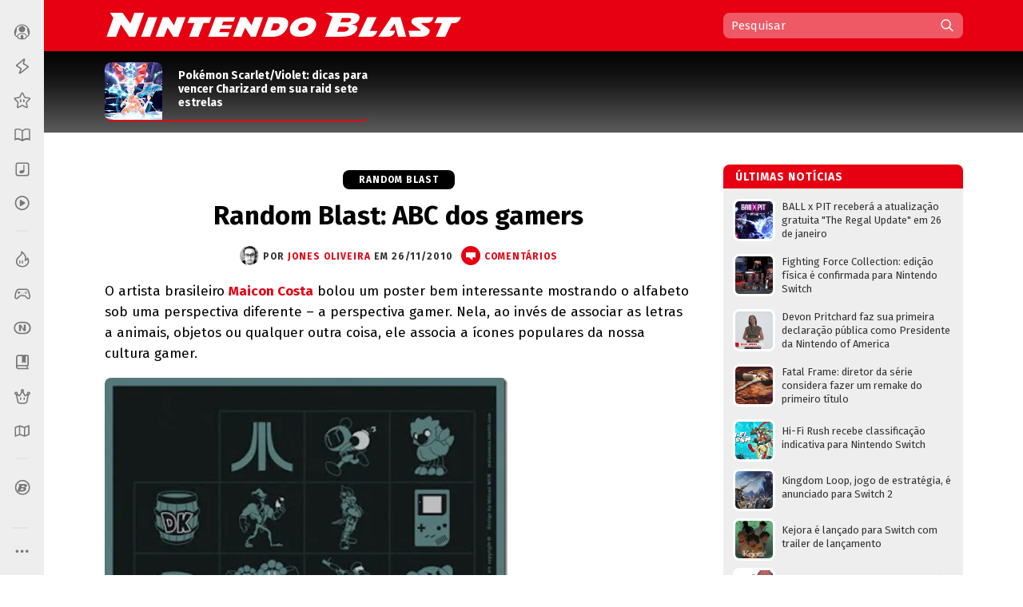

--- FILE ---
content_type: text/html; charset=UTF-8
request_url: https://www.nintendoblast.com.br/2010/11/random-blast-abc-dos-gamers.html
body_size: 97572
content:
<!DOCTYPE html>
<html itemscope='' itemtype='http://schema.org/Article' xmlns='http://www.w3.org/1999/xhtml' xmlns:b='http://www.google.com/2005/gml/b' xmlns:data='http://www.google.com/2005/gml/data' xmlns:expr='http://www.google.com/2005/gml/expr' xmlns:fb='http://ogp.me/ns/fb#'>
<head>
<link href='https://www.blogger.com/static/v1/widgets/2944754296-widget_css_bundle.css' rel='stylesheet' type='text/css'/>
<style>
@media (prefers-color-scheme: dark){
:root {
body {background:#000;color:#fff}
.post {color:#fff}
  
  
  .post-outer, .authorlabel {background: #000}
  .blog-pager-older-link, .blog-pager-newer-link, .blockbottom a {background: #333!important}
ul#listaNoticias li a, .PopularPosts li a, .blog-list-container li a, .post h1, .post h1 a, .post h1 a:visited, .post h1 strong, .authorlabel, .feed a, ul#listaNoticias li .item-title:hover, .PopularPosts li .item-title:hover, .blog-list-container li .item-title a:hover, .feed li:hover, .blog-posts span:nth-of-type(2) .index-post .index-contents-big .index-title, .blog-posts span:nth-of-type(3) .index-post .index-contents-big .index-title, .blog-posts span:nth-of-type(4) .index-post .index-contents-big .index-title, #sidetabbar .menu li a, .index-post .index-contents a h3, .index-post .index-contents, .item-destaque .item-title, #destaquerecente0 h1, #destaquerecente1 h1, #destaquerecente2 h1, #destaquerecente3 h1, #destaquerecente4 h1, #destaquerecente5 h1, #destaquerecente6 h1, #destaquerecente7 h1, #destaquerecente8 h1, #destaquerecente9 h1, .hm_sitetitle, h2 {color:#fff!important}
  
  #subheader-bkg {box-shadow: inset 0px -150px 85px -120px #333;}
  #sidebarbackground {box-shadow: inset 0px -130px 85px -100px #333}
    
  .panel {background:#333;color:#fff;border-color: #777!important;}
  
  .blog-posts span:first-of-type .index-post-big .index-thumbnail-big {box-shadow: inset 0px 40px 15px -44px #000, inset 0px 45px 35px -45px #000, inset 0px -170px 120px -100px #222}
  .index-post .index-thumbnail-big {box-shadow: inset 0px -185px 120px -115px #222}
  .blog-posts span:nth-of-type(2) .index-post-big .index-thumbnail-big, .blog-posts span:nth-of-type(3) .index-post-big .index-thumbnail-big, .blog-posts span:nth-of-type(4) .index-post-big .index-thumbnail-big {box-shadow: inset 0px -100px 75px -75px #222, inset 0px 0px 12px rgba(34,34,34,0.1)}
  
ul#listaNoticias li .item-title, .PopularPosts li .item-title, .blog-list-container li .item-title a, .feed li {border-bottom-color: #666;}
  
ul#listaNoticias li .item-title:hover, .PopularPosts li .item-title:hover, .blog-list-container li .item-title a:hover, .feed li:hover {border-bottom-color: #ddd;color:#000}
.widget:not(.Blog), .institutionalfooter, #destaquerecente0 #destaquerecente1, #destaquerecente2, #destaquerecente3, #destaquerecente4, #destaquerecente5, #destaquerecente6, #destaquerecente7 {background:#333;}
    
    .tabbar {background-color: rgba(51, 51, 51, 0.85);}
  
  .index-post .index-contents, .index-post .index-contents a h3 {border-bottom-color: #333;}
  
 .post blockquote, .toptag-post:not(:empty) a, td.tr-caption, #infoautor {background:#333}
  
  #infoautor, .institutionalfooter a, .authordisclaimer {color:#fff!important;}
  
  #infoautor-badge {background:#000!important}
  
  .PopularPosts a:link .item-thumbnail img, ul#listaNoticias img, .PopularPosts img, .post blockquote, .infoautor-badge-wrapper, td.tr-caption, #infoautor {border-color: #777;}
  
  
  #lista-revistas li:nth-child(3)::after, #lista-revistas li:nth-child(6)::after, #lista-revistas li:nth-child(9)::after, #lista-revistas li:nth-child(12)::after  {background: #222;box-shadow: inset 0px 35px 25px 5px #333;}
  .item-revista a div {box-shadow: 2px 0px 2px -1px #111;}
  
  .tabbar, .post h2:not(:empty) {border-color: #555;}
  .sidetabbar-links .submenu-content, #menusocial .submenu-content {border-color: #404040;}
  .sidetabbar-links .menu-separator, #menusocial .menu-separator {background:#404040}
  .sidetabbar, .sidetabbar-links .submenu-content, #menusocial .submenu-content {background:#2f2f2f;}
    .tabitem.consoles .submenu-content div.icon-wrapper {color:#2f2f2f;}
  
  .sidetabbar .tabitem .icon, .sidetabbar .tabitem span, #menusocial > a, #menusocial .tabitem .icon-wrapper {filter:brightness(1.25)contrast(1.0)saturate(0.85)}
  

a h2.more:not(:empty)::after {content: url('https://blogger.googleusercontent.com/img/b/R29vZ2xl/AVvXsEilPKkO1-IgiSJAYC9MLhcKk_bD7yLyhV8qVtUKUBAl9lk_IkrkRF0dbFXn8KEiR__llzb594rjSTF92TSfBM9vZGAEOGQnPyxiUr28swXWxokD2CRtAsnieTpzNY-UbccH_9SPoA0FCRM/s11-Ic42/setacorg.png');}
  
    .date-outer:nth-child(4)::after, .date-outer:nth-child(7)::after, .date-outer:nth-child(10)::after, .date-outer:nth-child(13)::after, .date-outer:nth-child(16)::after, .date-outer:nth-child(19)::after, .date-outer:nth-child(22)::after  {background: #333;box-shadow: inset 0px 50px 50px 5px #000, inset 0 35px 15px 10px #000;}
    
    
    .search-wrap {background: rgba(0,0,0,0.35)};
    .search-wrap #search-box:hover, .search-wrap #search-btn:hover {background-color: rgba(0,0,0,0.2)}
    
    

 
  
  
    
    
      .date-outer:nth-child(3)::after, .date-outer:nth-child(6)::after, .date-outer:nth-child(9)::after, .date-outer:nth-child(12)::after, .date-outer:nth-child(15)::after, .date-outer:nth-child(18)::after, .date-outer:nth-child(21)::after {background: #333;box-shadow: inset 0px 50px 50px 5px #000, inset 0 35px 15px 10px #000;}
    
  
  }
  </style>
<style>
  
  @media (prefers-color-scheme: light){
:root {
body {background-color:#fff;color:#000}
.post, .hm_sitetitle {color:#000}
    .tabitem.consoles .submenu-content div.icon-wrapper {color:#eee;}
  }
  
    
</style>
<title>Random Blast: ABC dos gamers - Nintendo Blast</title>
<link href='https://blogger.googleusercontent.com/img/b/R29vZ2xl/AVvXsEj6ZscCanw2vVg9r58cxLXLhgeOMErY1jCelY_KHqdHLwZxhVEbMNZ37Oe2-ErhpcUAjAz2kww7jaY2qIclCfc3aQU6T3a_Ncq8DACID7a5qew2Y6Y60KxwK8EZakqjiJQaePS9LuuRRxA/s1600/N32.png' rel='icon' sizes='32x32' type='image/png'/>
<link href='https://blogger.googleusercontent.com/img/b/R29vZ2xl/AVvXsEi-9URZXLvuiFsCMxhq-OjPw-sBFC0ofn4p6Iaj2wTDbBKW30k-CS-ehhAN1y4Kzvun-ejOCrSr1pQzj18tYH5YwEVNpQ5VbmF_5meS7Ltnj-UrGSOXuajy8GeG-tqf_h2SSp0u1RQLVfo/s1600/N64.png' rel='icon' sizes='64x64' type='image/png'/>
<meta content='width=device-width, initial-scale=1.0' name='viewport'/>
<meta content='text/html; charset=UTF-8' http-equiv='Content-Type'/>
<meta content='blogger' name='generator'/>
<link href='https://www.nintendoblast.com.br/favicon.ico' rel='icon' type='image/x-icon'/>
<link href='https://www.nintendoblast.com.br/2010/11/random-blast-abc-dos-gamers.html' rel='canonical'/>
<link rel="alternate" type="application/atom+xml" title="Nintendo Blast - Atom" href="https://www.nintendoblast.com.br/feeds/posts/default" />
<link rel="alternate" type="application/rss+xml" title="Nintendo Blast - RSS" href="https://www.nintendoblast.com.br/feeds/posts/default?alt=rss" />
<link rel="service.post" type="application/atom+xml" title="Nintendo Blast - Atom" href="https://www.blogger.com/feeds/5475675974957417512/posts/default" />

<link rel="alternate" type="application/atom+xml" title="Nintendo Blast - Atom" href="https://www.nintendoblast.com.br/feeds/8072287735289666818/comments/default" />
<!--Can't find substitution for tag [blog.ieCssRetrofitLinks]-->
<link href='https://blogger.googleusercontent.com/img/b/R29vZ2xl/AVvXsEjtNhWLV2Cgyt_ZD662CO_FexSUd9QWSKTSWB_fBwxLLLHsvX_YUPXQUbQaHKfqjl0MSZxUS6qY4A82fpb9eGpZbgP6FXkRMPK2UKkUewbcq9TJfhoWoj0DOjiWe9js4Lq7GVhBTkz-TpiA/?imgmax=800' rel='image_src'/>
<meta content='https://www.nintendoblast.com.br/2010/11/random-blast-abc-dos-gamers.html' property='og:url'/>
<meta content='Random Blast: ABC dos gamers' property='og:title'/>
<meta content='O  Nintendo Blast  é seu portal para tudo sobre Nintendo, com colunas, notícias, vídeos e muito mais!' property='og:description'/>
<meta content='https://blogger.googleusercontent.com/img/b/R29vZ2xl/AVvXsEjtNhWLV2Cgyt_ZD662CO_FexSUd9QWSKTSWB_fBwxLLLHsvX_YUPXQUbQaHKfqjl0MSZxUS6qY4A82fpb9eGpZbgP6FXkRMPK2UKkUewbcq9TJfhoWoj0DOjiWe9js4Lq7GVhBTkz-TpiA/w1200-h630-p-k-no-nu/?imgmax=800' property='og:image'/>
<!-- Se for Nintendo Blast -->
<meta content='#980012' name='theme-color'/>
<!-- Begin Open Graph metadata -->
<meta content='article' property='og:type'/>
<meta content='Nintendo Blast' property='og:site_name'/>
<meta content='Random Blast: ABC dos gamers' property='og:title'/>
<meta content='https://www.facebook.com/nintendoblast' property='article:publisher'/>
<meta content='pt_BR' property='og:locale'/>
<meta content='115150098572664' property='fb:app_id'/>
<meta content='106068212598' property='fb:pages'/>
<meta content='pzz85i7gcameusmjsw3y0gofhnarq8' name='facebook-domain-verification'/>
<link href='https://fonts.googleapis.com/css?family=Fira+Sans:400,400i,700,700i' rel='stylesheet'/>
<style id='page-skin-1' type='text/css'><!--
/*
-----------------------------------------------
Blogger Template XLM
Name: Liquid Blast
Designer: Sérgio Estrella M. Junior, Farley Santos
URL: http://www.icebreaker.com.br/
São Paulo/SP - Brasil
----------------------------------------------- */
body{background-position:bottom center;background-attachment:fixed;background-repeat:no-repeat;background-size:100%; font-family: 'Fira Sans', Arial, Tahoma, Verdana, sans-serif;font-size:15px;margin:0;padding:0;display: flex;}
.container {display: flex;min-height: 100vh;width:100%}
.site-wrapper {flex-grow: 1;width:100%;min-width:1105px}
#creditfooter, .gsc-branding, #hp2 {display:none}
.PopularPosts .widget-content ul li {padding:0;}
.noticias,.ncomentarios, .nprox {color:#000;font:normal normal 100% 'Fira Sans', Arial, Lucida Grande, Verdana, sans-serif;text-decoration:none}
a{text-decoration:none}
a:hover{text-decoration:underline}
a img{border-width:0}
.post-body a{font-weight:700}
.panel {background:#eee;color:#000;border-color: #ddd!important;}
.feed ul {padding:5px 0 0 5px;list-style-type:none;margin:0;}
.feed a {color:#333;display:block;font-size:13px;text-decoration:none;padding:7px 0 7px 18px; background-repeat:no-repeat;background-position:left 11px}
.feed a:hover {text-decoration:underline;background-position:3px 11px;}
ul#listaNoticias {list-style: none;padding:0 11px 12px 12px;font-family:'Fira Sans', Arial;margin:0;}
ul#listaNoticias img[src=""], .PopularPosts img[src=""] {height:47px;background:#555 url(https://blogger.googleusercontent.com/img/b/R29vZ2xl/AVvXsEjzh6RLM2v7woU44D4wTz9tMcVp4J4m3S7n2D-hAiGZOQO_o15EXSf5zSAxEcXnGjKPeUNlpzJzh0wLEDeKVTFna2wpXZ0unKvKAQeKA7Ykd2lzMsqGYa-H12FvEH0Y6Qid6lCJUNfKW98/s37/imgplaceholdert.png) center center no-repeat}
ul#listaNoticias li, .PopularPosts li, .blog-list-container li {font-size:13px;line-height: 17px;clear:both}
ul#listaNoticias li .item-title, .PopularPosts li .item-title, .blog-list-container li .item-title a {vertical-align: middle;display: table-cell;height: 44px;position: relative;width:277px;padding: 9px 0}
ul#listaNoticias li a:hover .item-content, #sidebar-wrapper .PopularPosts li a:hover .item-content, .blog-list-container  li .item-content a:hover {text-decoration:underline}
.PopularPosts li .blog-content {float: left;padding:0px 11px 0px 12px;}
.PopularPosts .item-content, .blog-list-container .item-content {font-size: 13px;}
ul#listaNoticias li.gbpost a:hover .item-thumbnail img {border-color: #f90;margin-top:8px;}
ul#listaNoticias li.gbpost a:active .item-thumbnail img {border-color: #E87400;}
ul#listaNoticias li a, .PopularPosts li a, .blog-list-container li a {display:block;padding-bottom: 0px;}
ul#listaNoticias li a, .PopularPosts li a, .blog-list-container li a {color:#333}
ul#listaNoticias li a:hover, #sidebar-wrapper .PopularPosts li a:hover, .blog-list-container li a:hover {text-decoration:underline}
.blog-list-container li a {line-height:14px;width: 277px!important;}
ul#listaNoticias li a .listacomentario {font-size:10px;font-weight:bold;font-family:Verdana;color:#fff;background: #000;padding: 0px 7px;position: absolute;bottom: -1px;right: 0;line-height: 13px;text-align:center;min-width:26px;height:13px;display:none}
ul#listaNoticias li a .listacomentario img {margin:3px 4px 0 0}
ul#listaNoticias .item-thumbnail, .PopularPosts .item-thumbnail {}
.PopularPosts a:link .item-thumbnail img, ul#listaNoticias img, .PopularPosts img {width:47px;height:47px;border:3px solid #fff;background-size: 40px;float:left;margin:8px 8px 0 0;border-radius: 8px;padding:0}
.blog-list-container .blog-content {float: left;margin: 0;text-indent: 0;border-left:7px solid #fff;width:auto}
.blog-list-container  .blog-content:hover {border-left-color: #ebebeb}
.blog-list-container  .blog-content:active {border-left-color: #e0e0e0}
.blog-list-container .blog-icon {float: left;margin-top: 6px;margin-right:5px;vertical-align: top;text-indent: 0;width: 16px;}
#postheader {width:1074px;height:102px;margin:0 auto}
#headertitle {width:215px;font-size:37px;color:#fff;vertical-align:bottom;height: 94px;display: table-cell;padding-bottom: 16px;line-height: 36px;font-style:italic}
#subheader-bkg .widget {background:none;box-shadow: none;margin-bottom:0;}
#subheader-bkg .item-thumbnail {width:228px;height:121px;border:none;padding:0;margin:0;float:none;background-repeat: no-repeat;background-size: cover;}
#subheader-bkg .PopularPosts li a {color:#333; font-size:14px;font-weight:700}
#subheader-bkg .PopularPosts li a:hover {text-decoration:none}
#subheader-bkg .PopularPosts a:hover .item-content {outline: 4px solid;background: #FFF;}
#subheader-bkg .PopularPosts a:active .item-content {background: #f5f5f5;}
#subheader-bkg .ncomentarios ul {padding:0;margin:0}
#subheader-bkg .PopularPosts a:link .item-thumbnail img {width:228px;height:121px;}
#postheader .PopularPosts li .item-title {height:65px;font-size:14px;line-height: 17px;padding:1px 0;background:transparent;color:#fff}
#postheader .item-thumbnail {margin: 0 20px 0 0;width:72px;height:72px;float:left;border-radius:8px 8px 0 0}
#sidebarbackground .item-content, #postheader .item-content {border-bottom-width: 2px;border-bottom-style: solid;height:72px;overflow:hidden;background:transparent;border-radius:8px}
#sidebarbackground .PopularPosts a:hover .item-content, #postheader .PopularPosts a:hover .item-content {background:none;box-shadow: inset 0px -130px 50px -120px #666;outline:0px none;}
#sidebarbackground .PopularPosts a:active .item-content, #postheader .PopularPosts a:active .item-content {background:none;box-shadow: inset 0px -143px 65px -120px #444;outline:0px none}
#sidebarbackground .PopularPosts a .item-content, #postheader .PopularPosts a .item-content, #sidebarbackground .PopularPosts a, #postheader .PopularPosts a {text-decoration:none!important}
#sidebarbackground .item-thumbnail {margin: 0 17px 0 0;width:67px;height:67px;float:left;background-size:cover;border:0;border-radius:8px 8px 0 0}
#sidebarbackground .PopularPosts li .item-title {height:61px;font-size:13px;line-height: 16px;padding:0 5px 6px 0;background:transparent;color:#fff}
#sidebarbackground .item-content {height:67px;margin-bottom:16px;}
#sidebarbackground .innerlist {margin: 0px; height:193px;padding:5px 0 8px 8px}
#sidebarbackground li:nth-child(1) .item-content, #sidebarbackground li:nth-child(2) .item-content {box-shadow: inset 0px -40px 27px -32px #444;}
#teste-feed-destaques a, #teste-feed-destaques img {display:block}
#teste-feed {min-height:591px}
#feed-videos a, #feed-videos img {display:block}
#destaque0 {position:relative;width:668px;height:283px;float:left}
#destaqueR {background:#fff;box-shadow: 0 1px 3px -1px rgba(0,0,0,0.3);margin-bottom: 14px;position:relative;min-height:350px}
.destaquehover { position: absolute; z-index:9;-moz-box-sizing: border-box;box-sizing: border-box;width:100%;height:100%;border-radius:8px}
#destaque0.gbpost:hover .destaquehover, #destaqueR.gbpost:hover .destaquehover, #destaque1.gbpost:hover .destaquehover, #destaque2.gbpost:hover .destaquehover, #destaque3.gbpost:hover .destaquehover, #destaque4.gbpost:hover .destaquehover, #destaque5.gbpost:hover .destaquehover, #destaque6.gbpost:hover .destaquehover, #destaque7.gbpost:hover .destaquehover, #destaque8.gbpost:hover .destaquehover {border-color: #F90;}
#destaque0.gbpost:active .destaquehover, #destaqueR.gbpost:active .destaquehover, #destaque1.gbpost:active .destaquehover, #destaque2.gbpost:active .destaquehover, #destaque3.gbpost:active .destaquehover, #destaque4.gbpost:active .destaquehover, #destaque5.gbpost:active .destaquehover, #destaque6.gbpost:active .destaquehover, #destaque7.gbpost:active .destaquehover, #destaque8.gbpost:active .destaquehover {border-color: #E87400;}
.destaquehover:hover, .listablocohover:hover {background:rgba(255,255,255,0.1)}
.destaquehover:active, .listablocohover:active {background:rgba(0,0,0,0.07)}
#destaque0:hover a, #destaqueR:hover a, #destaque1:hover a, #destaque2:hover a, #destaque3:hover a, #destaque4:hover a, #destaque5:hover a, #destaque6:hover a, #destaque7:hover a, #destaque8:hover a {text-decoration:none}
#destaque0 h1 {font-family: 'Fira Sans', Tahoma, Verdana, Lucida Grande, Arial, sans-serif;font-size: 25px;font-weight: 700;padding:6px 0 26px 26px;margin:0;display:block;line-height: 30px;color:#fff;width:500px;display:inline-block;text-shadow: 2px 2px 4px #000, 1px 1px 10px #000, 0px 0px 18px #000;}
#destaqueR h1 {font-family: 'Fira Sans', Tahoma, Verdana, Lucida Grande, Arial, sans-serif;font-size: 25px;font-weight: 700;padding:10px 39px 15px 41px;margin:0;display:block;line-height: 30px;min-height:50px;}
#destaque0 img, #destaqueR img {height:300px}
#destaque0 #wrap {position: absolute;bottom: 0;width: 526px;}
#destaque-row {display:table;border-spacing:16px 0px;margin-bottom:16px;margin-left:-16px;height:100%}
#destaque1, #destaque2, #destaque3, #destaque4, #destaque5, #destaque6, #destaque7, #destaque8 {display:table-cell;background:#fff;box-shadow: 0 1px 3px -1px rgba(0,0,0,0.3);margin-bottom: 16px;width:300px;position:relative;min-height:189px;height:100%}
#destaque1, #destaque3, #destaque5, #destaque7, #destaque8, #destaque9 {margin-right:16px}
#destaque1 h1, #destaque2 h1, #destaque3 h1, #destaque4 h1, #destaque5 h1, #destaque6 h1, #destaque7 h1, #destaque8 h1, #destaque9 h1 {font-size: 17px;padding:9px 20px 13px;margin:0;line-height: 20px;min-height:40px;background:#fff}
#destaque1 img, #destaque2 img, #destaque3 img, #destaque4 img, #destaque5 img, #destaque6 img, #destaque7 img, #destaque8 img, #destaque9 img {height:147px}
div[id^='destaque'] a {color:#000;}
#destaquerecente0.gbpost:hover .destaquehover, #destaquerecente1.gbpost:hover .destaquehover, #destaquerecente2.gbpost:hover .destaquehover, #destaquerecente3.gbpost:hover .destaquehover, #destaquerecente4.gbpost:hover .destaquehover, #destaquerecente5.gbpost:hover .destaquehover, #destaquerecente6.gbpost:hover .destaquehover, #destaquerecente7.gbpost:hover .destaquehover {border-color: #F90;}
#destaquerecente0.gbpost:active .destaquehover, #destaquerecente1.gbpost:active .destaquehover, #destaquerecente2.gbpost:active .destaquehover, #destaquerecente3.gbpost:active .destaquehover, #destaquerecente4.gbpost:active .destaquehover, #destaquerecente5.gbpost:active .destaquehover, #destaquerecente6.gbpost:active .destaquehover, #destaquerecente7.gbpost:active .destaquehover {border-color: #E87400;}
#destaquerecente0:hover a, #destaquerecente1:hover a, #destaquerecente2:hover a, #destaquerecente3:hover a, #destaquerecente4:hover a, #destaquerecente5:hover a, #destaquerecente6:hover a, #destaquerecente7:hover a {text-decoration:none}
#destaquerecente-row {display:table;border-spacing:16px 0px;margin-bottom:16px;margin-left:-16px}
#destaquerecente0 #destaquerecente1, #destaquerecente2, #destaquerecente3, #destaquerecente4, #destaquerecente5, #destaquerecente6, #destaquerecente7 {display:table-cell;background:#eee;margin-bottom: 16px;width:300px;position:relative;min-height:189px;border-radius:8px}
#destaquerecente1, #destaquerecente3, #destaquerecente5, #destaquerecente6, #destaquerecente7, #destaquerecente9 {margin-right:16px}
#destaquerecente0 h1, #destaquerecente1 h1, #destaquerecente2 h1, #destaquerecente3 h1, #destaquerecente4 h1, #destaquerecente5 h1, #destaquerecente6 h1, #destaquerecente7 h1, #destaquerecente8 h1, #destaquerecente9 h1 {font-size: 16px;color:#000;padding:9px 20px 13px;margin:0;line-height: 20px;}
#destaquerecente1 img, #destaquerecente2 img, #destaquerecente3 img, #destaquerecente4 img, #destaquerecente5 img, #destaquerecente6 img, #destaquerecente7 img, #destaquerecente8 img, #destaquerecente9 img {height:141px}
#main-wrapper .listacomentario {font-size: 13px;font-weight: bold;font-family: Verdana;color: #fff;background: #000;padding: 4px 7px;position: absolute;top: 70px;line-height: 13px;text-align: center;min-width: 44px;height: 13px;display:none}
#destaque0 .listacomentario {font-size: 13px;font-weight: bold;font-family: Verdana;color: #fff;background: #000;padding: 5px 7px;position: absolute;top: 85px;left: 0;line-height: 13px;text-align: center;min-width: 61px;height: 13px;display:none}
.toptag:not(:empty) {font-size:13px;padding:5px 13px 4px 20px;color:#fff;text-transform:uppercase;font-weight:bold;left: 0;float: left;position: absolute;top: 132px;min-width: 110px;text-align:center;letter-spacing:1px}
.toptag-posts:not(:empty) {font-size:12px;padding:6px 27px 5px 37px;color:#fff;text-transform:uppercase;font-weight:bold;left: 0;float: left;margin-top:-27px;min-width: 55px;text-align:center;letter-spacing:1px;position: absolute;line-height:14px}
.toptag-posts:not(:empty) a {color:#fff}
.toptag-posts:not(:empty) div {float:left}
.toptag-posts:not(:empty) div:not(:first-child) {border-left:1px solid rgba(255,255,255,0.3);padding-left:10px;margin-left:10px}
.toptag-posts .nomecoluna:empty:before {
content: 'Especial';
}
.nomecoluna {padding:0!important;margin:0!important;border:none!important}
h2.title:not(:empty) {font-size: 14px;padding: 7px 12px 4px 15px;color: #fff;text-transform: uppercase;font-weight: bold;letter-spacing: 1px;margin-bottom: 5px;height: 19px;position: relative;border-radius: 8px 8px 0 0;}
h2.title:not(:empty) a {color:#fff!important}
a h2.more:not(:empty), h2.more:not(:empty) {font-size:12px;padding:3px 18px 1px 0px;margin:9px 0 4px;text-transform:uppercase;font-weight:bold;left: 0;min-width: 55px;text-align:center;letter-spacing:1px;float:right;border-bottom-width: 2px; border-bottom-style: solid}
h2.more:not(:empty) {text-align:left}
a h2.more:not(:empty)::after {content: url('https://blogger.googleusercontent.com/img/b/R29vZ2xl/AVvXsEhu1zOw-cXVVW_vE4Ly3t-1S_nCMnF6VtTW77KaDys5ZkRNc65Q9WQZomDoWL2FkxPNNGti_LRMLRhjX8etReQKu8KilMVoHZRwrE1TNQ4rO8DNmiumV1-BahuWLMgJ5XNQXW5HsvYNcNo/s11/setacor.png');width:6px;height:11px;margin: 0px 0 2px 7px;display: inline-block;vertical-align: middle;}
a h2.more:not(:empty):active {padding:4px 18px 0px 0px;}
#tagbar:not(:empty) {margin: auto; height: auto;}
.consoletag, .emblemasseries, .toptag-post {height:auto;display:inline;}
.consoletag a {font-size:12px;padding:0 20px;color:#fff!important;text-transform:uppercase;font-weight:bold;letter-spacing:1px;border-radius:8px;line-height: 24px;text-align: center;display: inline-block;}
.emblemasseries a{font-size:12px;padding:0 20px;color:#fff;background: #980012;text-transform:uppercase;font-weight:bold;letter-spacing:1px;border-radius:8px;line-height: 24px;text-align: center;height:24px;display: inline-block;}
.emblemasseries a:hover, .consoletag a:hover, .toptag-post:not(:empty) a:hover {filter: opacity(0.8);text-decoration:none}
.emblemasseries a:active, .consoletag a:active, #labellabel-retro a:active, .toptag-post:not(:empty) a:active, #labellabel-sp a:active{filter: opacity(0.7)}
.emblemasseries a svg {height:18px;width:18px;margin-bottom:-4px}
.emblemasseries a:not(:first-child) {display: none;}
.toptag-list:not(:empty) {font-size:13px;padding:7px 7px 4px 10px;background:#fff;text-transform:uppercase;font-weight:bold;left: 0;top:136px;float: left;margin-top:-27px;min-width: 55px;text-align:center;letter-spacing:1px;position: absolute;line-height:14px;float:left}
.toptag-post:not(:empty) a {font-size:12px;padding:0 20px;background:#000;color:#fff;text-transform:uppercase;font-weight:bold;display: inline-block;letter-spacing:1px;border-radius:8px;line-height: 24px;text-align: center;}
.toptag:not(:empty) a, .toptag-post:not(:empty) a {color:#fff}
.toptag-post:not(:empty) a:not(:first-child) {border-left:1px solid rgba(255,255,255,0.3);margin-left:5px}
.index-contents-big .nomecoluna:not(:empty) a:not(:first-child):not(:nth-child(2)) {display:none}
.toptag:not(:empty)::after, .toptag-list:not(:empty)::after, .toptag-posts:not(:empty)::after {
content: "";position: absolute;right: -28px;font-size: 0;display: block;width: 29px;height: 25px;top: 0;background: url("data:image/svg+xml;[data-uri]") right center no-repeat}
.toptag-list:not(:empty)::after {border-left-color:#fff}
#destaque0 .imgdestaquegrande {
width: 668px;
height: 283px;
background-repeat: no-repeat;
background-size: 100% auto;
background-position: center -25px;
box-shadow: inset 0px -185px 115px -110px, inset 0px 17px 15px -15px;
background-color: #555;
}
#destaque0:hover .imgdestaquegrande {box-shadow: inset 0px -175px 115px -110px, inset 0px 16px 15px -15px;}
#destaque0:active .imgdestaquegrande {box-shadow: inset 0px -188px 115px -110px, inset 0px 19px 15px -15px;background-position: center -24px;}
#destaque0:hover .destaquehover {background-color:rgba(255,255,255,0.08);border:0px none!important}
#destaque0:active .destaquehover {background-color:rgba(0,0,0,0.1);border:0px none!important}
#destaque0:active h1 {padding: 7px 0 25px 26px;}
#destaqueR .imgdestaquegrande {
width: 616px;
height: 322px;
background-repeat: no-repeat;
background-size: 100% auto;
background-position: top center;
box-shadow: inset 0px -70px 40px -50px;
background-color: #555;
}
.imgdestaque {
width: 300px;
height: 157px;
background-repeat: no-repeat;
background-size: cover !important;
background-position: center;
box-shadow: inset 0px -70px 40px -50px;
background:#555;
border-radius: 8px 8px 0 0;
}
#destaque0 .toptag:not(:empty) {position: relative;top: 0;min-width:70px;font-size:12px;padding:6px 21px 5px 26px;text-align: center;box-shadow: -2px 2px 2px rgba(0,0,0,0.3);}
#destaque0:active .toptag:not(:empty) {top:1px}
.bigtag {color:#fff!important;float:left;position: absolute;top: 25px;height: 19px;width: 57px;text-align: center;padding: 13px 1px 11px 0;font-size: 16px;font-weight: 700;word-spacing:-4px;}
#destaque0 .bigtag {width: 88px;height:28px;font-size: 25px;padding: 20px 1px 20px 0;top: 50px}
#header-wrapper{height:64px;padding:0;width:1074px;margin:0 auto;padding-top:0px;}
a #gbbarlogo {height:10px;width:114px;background: url(https://blogger.googleusercontent.com/img/b/R29vZ2xl/AVvXsEh2mgQ-I9RJKurOE5bzLsxW9Rm_nTlTsxdv_Gj3g_PhorT9GZlihMgemuC8nPA302tnvBTizOEGN7Exp20-nXuCmvtvsVhqJ-znHHcmsUEe_WUi0fiiSQzXAJ0Iwexqa5fXRquBHGjPvxA/s114/gbbarlogop.png) center top no-repeat;margin: 3px 0;}
a:hover #gbbarlogo {background-position: center -10px}
#header{color:#fff;text-align:left;margin:0 auto;padding:0;font-family: 'Fira Sans', Arial, Verdana, Tahoma, sans serif;height: 64px;position: relative;z-index: 9;}
#mainmenu {float: left;height:64px;width:736px}
#logo {float:left}
#logo a {height:62px;display:block;background-position:center;background-repeat:no-repeat;background-size:contain}
#logo a:hover {opacity:0.9}
#logo a:active {opacity:0.8}
#subheader-bkg, #subfooter-bkg {background:#000;box-shadow: inset 0px -150px 85px -120px #777;width:100%;}
#subheader, #subfooter {width:954px;height:108px;margin:0 auto}
#subfooter-bkg {padding-top:20px}
#outer-wrapper{text-align:left;position:relative;margin:0 auto;width:1074px;padding:20px 0 0 0;display: table;}
#content-wrapper{background: #fff;overflow:hidden;width:1101px;margin:0 auto;}
#main-wrapper{float:left;width:736px;word-wrap:break-word;position:relative;}
.datelabel {font-size:13px;color:#E60012;font-weight:bold;border-top: 17px solid transparent;margin: 10px 0 25px;}
.datelabel-inner {margin-top:-20px}
.postseparator {border-bottom:1px solid #D6DCE3;width:100%;height:1px;margin:20px 0}
#areaconteudo{float:right;width:641px;position:relative}
#headerextend-wrapper{height:32px;width:641px;float:left;margin-top:3px;}
.noticias .title a:hover,.ncomentarios .title a:hover{text-decoration:none}
#adplacer {width:728px;position:absolute;top:-90px;right: 0;}
#adplacer-footer {width:728px;margin: 0 auto}
#publicidade300x250 {margin: 0 0 20px 0;background-color:#999;}
#publicidade728x90 {height:90px;}
#publicidade728x90 {width:728px;z-index:9;margin-bottom:14px;}
#sidebar-wrapper {float:right;margin:0;width:300px;z-index: 10;position: relative;}
.widget:not(.Blog) {background:#eee;margin-bottom:20px;padding-bottom:14px;border-radius:8px;display: block;}
.widget:not(.Blog) .widget {box-shadow: none}
.blockbottom a, #BlogList1_show-all {color:#fff!important;background:#000;text-align:center;padding:7px 10px 8px;font-weight:700;font-size:15px;display:block;text-transform: uppercase;margin-bottom:27px;letter-spacing: 1px;border-radius:8px}
.blockbottom a:active, #BlogList1_show-all:active {background-color:#555!important}
.blockbottom a::after, #BlogList1_show-all::after {content: url("[data-uri]");width:6px;height:10px;margin: -12px 0 0 9px;display: inline-block;vertical-align: middle;}
.blockbottom a.blog-pager-newer-link::after {content: '';width:0px;height:0px;margin: 0px;display: none;}
.blockbottom a.blog-pager-newer-link::before {content: url("[data-uri]");width:6px;height:11px;margin: -12px 9px 0 0;display: inline-block;vertical-align: middle;}
#BlogList1_show-all a:link {color:#fff}
#BlogList1_show-all {width:280px;cursor:pointer}
#BlogList1_show-all:hover {text-decoration:underline}
#BlogList1_show-n, .blog-list-container .blog-title {display:none!important}
.post {color:#000;font-family:'Fira Sans', Arial, Verdana, Tahoma, Lucida Grande, sans-serif!important;font-size:17px!important;margin-bottom:15px;line-height:26px!important;margin-top:25px!important}
.post-body.entry-content span {font-family:'Fira Sans', Arial, Verdana, Tahoma, Lucida Grande, sans-serif!important;font-size:15px!important;line-height:22px!important;}
.post-body.entry-content {width:736px;padding: 0;}
.post-body.entry-content > br:first-child, a[name='more'] + br, .MsoNormal > br, div[style="clear: both; text-align: center;"]:first-of-type + br + br {display:none}
br:first-child + br + a[name='more'] + br {display:inherit}
.post-body.entry-content > .separator[style="clear: both; text-align: center;"]:not(:empty) + br {display:none}
.micropost {background:#EEE;margin-bottom:30px;padding:6px 14px 9px;border-top:1px solid #DDD;line-height:16px}
.micropost h1 {font-weight:bold;font-size: 16px; font-family: tahoma;display:inline}
.micropost h1 a {color:#000}
.micropost h1 a:hover {color:#E60012}
.micropost h1 a:active{color:#E60012}
.micropost a {font-weight:bold;}
.micropost-pointer {background:#EEE;float:left;margin:10px 0 0 -29px}
h2{color:#000;}
h2.title{padding:12px 12px 0;font-size:14px;font-family:'Fira Sans', Arial;text-transform:uppercase;margin:0;letter-spacing:1px}
#sideoption {float:right;text-transform: uppercase;font-family: verdana;}
.noticias ul,.ncomentarios ul, .nprox ul{list-style-type:none;margin:0 2px 0 0;padding:3px 7px 8px 14px}
.nprox ul{padding:0;}
.main .Blog{border-bottom-width:0}
.noticias li:last-child,.ncomentarios li:last-child, .nprox li:last-child{border-bottom:none}
#blog-pager{width:736px;margin:0}
#footer{background:#303336;clear:both;letter-spacing:.1em;padding-bottom:5px;padding-top:0;text-align:center;text-transform:uppercase;width:auto;margin:0 auto}
#footer-wrapper{clear:both;text-align:center;font-size:12px;color:#fff;margin:auto;z-index:1;position:relative;line-height:24px;}
#indice{width:878px;height:auto;color:#fff;font-family:'Fira Sans', Arial, Verdana, Tahoma, Sans-serif;font-size:14px;overflow:auto;margin:0 auto;padding:18px 38px;}
#colunaindice{width:auto;text-align:left;border-right:rgba(255,255,255,0.35) solid 1px;float:left;margin-right:30px;padding-right:22px}
#colunaindice a {color:#fff}
.colunatitulo{color:rgba(255,255,255,0.5);font-weight:700;font-size:12px;margin-bottom:5px;display:block;text-transform:uppercase;letter-spacing:1px}
#indicebkg{background:#000;}
.search-wrap {background: rgba(255,255,255,0.35);float:right;width:300px;height:32px;margin:16px 0 16px 24px;border-radius: 8px;overflow: hidden;}
.search-wrap #search-box {border-radius: 8px 0 0 8px;font-family:'Fira Sans', Arial, Tahoma, Verdana, sans-serif;background-color:transparent;float:left;width: 250px;height:31px;padding:0 0 1px 10px;border:0;font-size:15px;color:#fff}
.search-wrap #search-box:focus {outline:0}
.search-wrap #search-box::placeholder {color:#fff}
.search-wrap #search-box:focus::placeholder {color:rgba(255,255,255,0.25)}
.search-wrap #search-btn {border-radius: 0 8px 8px 0;background-color:transparent;background-size:40%;border: 0 !important;display: block;width: 36px;height: 32px;cursor: pointer;margin-left: 0;padding: 0 20px 0 20px;}
.search-wrap #search-box:hover, .search-wrap #search-btn:hover {background-color: rgba(255,255,255,0.2)}
.mobilesearchbtn {float: right;padding: 15px 15px;width:22px;height: 22px;}
.mobilesearchbtn, .search-wrap #search-btn {background-color: transparent;background-repeat:no-repeat;background-position:center center;background-image: url([data-uri])}
#menu-wrapper {box-shadow: 0px 1px 9px rgba(0,0,0,0.5);position: relative;}
#sidetabbar-wrapper {
height: 100vh;
width: 200px;
float:left;
z-index:10;
flex-shrink: 0;
}
.sidetabbar {
position: fixed;
top: 0;
left: 0;
height: 100vh;
width: 200px;
display: flex;
overflow-x: hidden;
flex-direction: column;
background:#eee;
}
.sidetabbar-links .menu-separator {
left: 0;
height: 1px;
transform: scaleX(1);
transform: translateY(-50%);
background: #dcdcdc;
transform-origin: right;
transition-delay: 0.2s;
margin: 13px 20px;
position: relative;
}
.sidetabbar-links {
list-style: none;
margin: 0px;
height: 90%;
overflow-y: auto;
scrollbar-width: none;
padding: 14px 0;
}
.submenu-content {display:none;position:fixed;z-index:90;left:186px;
background:#eee;
border: 1px solid #ddd;
border-radius:8px;
padding: 10px 0;
box-shadow: 1px 1px 6px rgba(0,0,0,0.1);
top: 45%;
transform: translate(0, -50%);
}
.tabitem.blast .submenu-content {
top: 65%;
}
#menusocial .submenu-content {top:auto;bottom: 0;transform:none}
.submenu-content ul {list-style: none;padding:0;margin:0;float:left}
.submenu {cursor:pointer}
.submenu:hover .submenu-content {display:block}
.sidetabbar-links::-webkit-scrollbar {
display: none;
}
.sidetabbar-links li .tabitem, #menusocial .submenu-content li .tabitem {
display: flex;
align-items: center;
gap: 0 12px;
color: #777;
white-space: nowrap;
padding: 7px 20px;
text-decoration: none;
margin:0;
border-radius: 0;
border-left: 5px solid transparent;
background: rgba(0,0,0,0.0);
}
.sidetabbar-links li a:hover, .sidetabbar-links li div.submenu:hover, #menusocial .submenu-content li a:hover {
background: rgba(128,128,128,0.15);
}
.sidetabbar-links li a:active, .sidetabbar-links li div.submenu:active, #menusocial .submenu-content li a:active {
background: rgba(128,128,128,0.25);
}
.submenu-content li .tabitem, #menusocial .submenu-content li .tabitem {border: 0px none}
#menusocial {margin: auto 0 7px 0;padding:0 0 0 18px;}
#menusocial > a , #menusocial div.submenu {float: left;width: 20px;height: 16px;padding: 15px 7px;display: flex;border-radius:8px}
#menusocial > a.facebook {padding:14px 8px;height: 18px;}
#menusocial > a svg, #menusocial div.submenu svg {height:100%}
#menusocial > a:hover, #menusocial div.submenu:hover {background:rgba(128,128,128,0.15)}
#menusocial > a:active, #menusocial div.submenu:active {background:rgba(128,128,128,0.25)}
#menusocial .menu-separator {left: 0;height: 1px;transform: scaleX(1);transform: translateY(-50%);background: #dcdcdc;transform-origin: right;transition-delay: 0.2s;margin: 0 20px 5px 0;position: relative;
}
.sidetabbar .icon-wrapper {width:25px}
.sidetabbar .tabitem .icon {-ms-transform: scale(0.9, 0.9);
-webkit-transform: scale(0.9, 0.9);
transform: scale(0.9, 0.9)}
.sidetabbar .tabitem .submenu-icon.icon {margin-right: 0;padding:0;width:8px;height:14px;background-image: url([data-uri])}
.tabitem.consoles .submenu-content div.icon-wrapper {border-radius:4px;font-weight:700;font-size:12px;color:#fff;width:30px;padding:2px 4px;text-align:center}
.tabitem.franquias .submenu-content div.icon-wrapper svg, .tabitem.franquias .submenu-content div.icon-wrapper  {width: 18px;height: 18px;display: block;}
.tabitem.colunas .submenu-content li a, .tabitem.blast .submenu-content li a {padding-left:33px; background-repeat:no-repeat;background-position:18px center}
.tabitem.blast .submenu-content div.icon-wrapper, .tabitem.blast .submenu-content div.icon-wrapper img {width: 36px;height: 36px;display: block;}
#menusocial .submenu-content div.icon-wrapper svg, #menusocial .submenu-content div.icon-wrapper svg  {width: 18px;height: 18px;display: block;}
.hm_sitetitle {font-size:17px;font-weight:700;}
.hm_sitedesc {font-size:12px;}
#blog-pager-older-link a{}
#blog-pager-newer-link {}
a#home-link{}
#blog-pager-older-link a:hover, #blog-pager-newer-link a:hover, a#home-link:hover {}
#next2:hover, #prev2:hover {}
#blog-pager-newer-link a:active, #blog-pager-older-link a:active{}
a#home-link:active {}
#botao a{background:#ddd url(https://blogger.googleusercontent.com/img/b/R29vZ2xl/AVvXsEj9KQ9U7RZ7Emec2h9KVqseyUjKcb_oip6TADiN4TQoQoqa_HTwRsn9T2ObbrBDo31n92eglrgWEKHR5pENWF-bWWzpUIc9TkYFnPL6fle7ZthlaEZKCPn879dWxVUDKIGdbhnpVOad8HI/s144/ggw_btnbkg.png) top repeat-x;color:#000;border:1px solid #ABABAB;margin:0;padding:3px 10px 4px;text-decoration:none;-moz-border-radius: 8px;
-webkit-border-radius: 8px;border-radius: 8px;}
#botao a:hover{border:1px solid #768185;}
#botao a:active{border:1px solid #768185;background:#bbb}
.post img{padding:0;max-width:736px;border-radius: 8px;height:auto}
.post a img:hover{box-shadow:0px 0px 6px rgba(0, 0, 0, 0.5);}
.post div[style="clear: both; text-align: center;"] a[style="margin-left: 1em; margin-right: 1em;"] img[width="640"], .post div[style="text-align: center; clear: both;"] a[style="margin-right: 1em; margin-left: 1em;"] img[width="640"] {max-width:640px;margin-bottom: 1em;}
.post li div[style="clear: both; text-align: center;"] a[style="margin-left: 1em; margin-right: 1em;"] img[width="640"], .post li div[style="text-align: center; clear: both;"] a[style="margin-right: 1em; margin-left: 1em;"] img[width="640"] {max-width:640px;margin-bottom: 1em;}
.post a[style="margin-left: auto; margin-right: auto;"] img, .post a[style="margin-right: 1em; margin-left: 1em;"] img, .post a[style="margin-right: auto; margin-left: auto;"] img{max-width:625px}
.post a[style="clear: left; float: left; margin-bottom: 1em; margin-right: 1em;"] img, .post a[style="clear: left; margin-right: 1em; margin-bottom: 1em; float: left;"] img{max-width:736px;margin-bottom: 0;}
.post a[style="clear: left; float: left; margin-bottom: 1em; margin-right: 1em;"] img[width="640"], .post a[style="margin-left: 1em; margin-right: 1em;"] img[width="640"] {min-width:736px;}
.post a[style="margin-left: 1em; margin-right: 1em; text-align: center;"] img[width="640"] {min-width:736px;margin-left: -1em; margin-right: -1em;}
.post img[width="640"], .post img[width="640"] {min-width:736px;}
.post a[style="margin-left: 1em; margin-right: 1em;"] img {margin-left:-1em}
.post .separator[style="clear: both; text-align: center;"], .post .separator[style="text-align: center; clear: both;"] {width:100%}
br:not(:first-child) + .separator:not(:empty):not(:first-child):not(:has(a[style*="float: left"])):not(:has(a[style*="float: right"]))
{margin-top:20px}
br:not(:first-child) + br + .separator:not(:empty):not(:first-child), br + br + .separator:not(:empty):not(:first-child) {margin-top:0}
.separator:not(:empty) + br + br + .separator:not(:empty):not(:first-child):not(:has(a[style*="float: left"])):not(:has(a[style*="float: right"])) {margin-top:20px}
.tr-caption-container:not(:empty) {margin: 16px 0;}
.post blockquote p{margin:0;padding:0}
td.tr-caption {font-size: 100%;border-top: 1px solid #DDD;background: #EEE;padding: 6px 10px;border-radius:8px}
.post ul{list-style-type:square;display: inline-block;}
.post ul li{margin-bottom:10px;}
.post li h2{padding-left:0;margin-left:0;display:block;}
#posttop{}
.post h1{color:#000;font-size:33px;font-weight:700;margin:0;text-wrap: balance;margin: 15px 0 10px;}
.post h1 a,.post h1 a:visited,.post h1 strong{color:#000;display:block;font-family:'Fira Sans', Tahoma, Verdana, Lucida Grande, Arial, sans-serif;font-weight:700;line-height:36px;text-decoration:none;}
.post h1 a:active{color:#00124F}
.post h1 a[style~="height:90px"]{color:#2d0000}
.date-header{border-bottom:0 none;color:#8E959F;font-family:'Fira Sans', Verdana, Tahoma, Lucida Grande, Arial, sans-serif;font-style:italic;font-weight:400;text-align:right;margin:3px -14px -1px 0}
.post h2:not(:empty) {line-height:30px;font-size:29px;padding-bottom:2px;margin: 35px 0 25px;border-bottom: 1px solid #ddd;padding-bottom: 3px;font-weight:400;clear:both}
.post h2 > br {display:none}
.post h2 + h2 {padding-top: 0!important;border-top: none!important;margin-top: -15px!important;}
.post-header-line-1{min-height:27px;margin-bottom:18px;}
.imgautor{float:left;margin-right:3px;text-decoration:none;border:1px solid #fff}
.imgautor:hover{border-color: #87C1F5}
.hline1-label{color:#999;padding-bottom:10px;font-size:20px;line-height: 28px;text-wrap: auto}
.hline1-label a{font-weight:700}
.post blockquote, #infoautor{background:#EEE;border-top:1px solid #DDD;display:block;margin: 20px 0;padding: 25px 35px;border-radius:8px}
#infoautor a {font-weight:700;}
.infoautor-avatar {width:106px;height:106px;border-radius:53px;float:left;overflow:hidden;margin:0 20px 0px 0px;background-repeat:no-repeat;background-position: center center;background-size: cover;background-color:#eee;}
.infoautor-badge-wrapper {margin:20px 0 20px 0;border-top: 1px solid #ddd;}
#infoautor-badge {margin-top: -8px;background: #fff;width: 220px;text-transform: uppercase;font-weight: bold;color: #999;letter-spacing: 1px;font-size: 12px;}
.miniautor-avatar {width:24px;height:24px;margin-right:5px;border-radius:16px;overflow:hidden;background-repeat:no-repeat;background-position: center center;background-size: cover;background-color:#eee;float:left}
.index-thumbnail-big .miniautor-avatar {width:24px;height:24px;border-radius:16px;float:right;overflow:hidden;margin:0 0 5px 99px;background-repeat:no-repeat;background-position: center center;background-size: cover;background-color:#ddd;border:1px solid #fff;position:relative;box-shadow: 1px 1px 6px #000}
.index-thumbnail-big .miniautor-label {display:table;bottom: 38px;right: 30px;position: absolute;}
.index-thumbnail-big .miniautor-wrap {width: 125px;height:45px;color: #fff;text-shadow: 1px 1px 6px #000;font-size: 12px;text-align: right;padding: 0;display:table-cell;vertical-align:bottom;line-height:15px}
.index-thumbnail .miniautor-avatar {width:24px;height:24px;border-radius:16px;float:right;overflow:hidden;background-repeat:no-repeat;background-position: center center;background-size: cover;background-color:#eee;border:1px solid #fff;box-shadow: 1px 1px 3px rgba(0,0,0,0.25);bottom: 10px;right: 5px;position: absolute;}
.miniautor-name {float: right;}
.post-comment-link {float:right;margin-left:10px}
.post-comment-link .icon {width:24px;height:24px;margin-right:5px;border-radius:16px;overflow:hidden;background-image: url([data-uri]);background-repeat:no-repeat;background-position: center 8px;background-size: 50%;background-color:#eee;float:left}
.videoblast{background:#000 url(https://blogger.googleusercontent.com/img/b/R29vZ2xl/AVvXsEjyPrIXhaagCfTSIzmJ_F-NFaux63FAp8aOfSfMdlzfzsWaAqyBn7yr4QOpO5I0yyTO7tLmnMuB28SXGspvzYcIqMqIbKjLwOq2Hhjy6hh5A4XKYJefn6ajSidqCfnYlWUQkZHdv0KfaL4/s144/blackeagle_videoblock3.png);border-top:2px solid #666;border-bottom:2px solid #666;margin:12px 0px 11px 0px;padding:11px 0px 8px 0px;display:block;text-align:center}
.post embed[type="application/x-shockwave-flash"], .post iframe[allowfullscreen="allowfullscreen"]:not(#twitter-widget-0),
.post iframe[allowfullscreen]:not(#twitter-widget-0):not(.instagram-media), .post iframe[allowfullscreen]:not(#twitter-widget-0):not(.instagram-media), .BLOGGER-youtube-video {width:737px!important;min-height:407px;margin:10px 0 10px 0px;border:0}
.post embed[type="application/x-shockwave-flash"]:not(#twitter-widget-0):not(.instagram-media):first-child, .post iframe[allowfullscreen="allowfullscreen"]:not(#twitter-widget-0):not(.instagram-media):first-child, .post iframe[allowfullscreen]:not(#twitter-widget-0):not(.instagram-media):first-child, .BLOGGER-youtube-video:first-child {margin:0px 0 10px 0px;border:0}
.BLOGGER-youtube-video > embed {width:640px!important;height:387px!important;margin:10px 0 10px 0px!important}
.post embed[type="application/x-shockwave-flash"]:focus, .post iframe[allowfullscreen="allowfullscreen"]:not(#twitter-widget-0),
.post iframe[allowfullscreen]:not(#twitter-widget-0):focus, .post iframe[allowfullscreen="allowfullscreen"]:not(#twitter-widget-0),
.post iframe[allowfullscreen]:not(#twitter-widget-0):focus, .BLOGGER-youtube-video:focus {width:737px!important;height:400px!important;margin:10px 0 10px 0px;position:relative;z-index:1;}
.post embed[type="application/x-shockwave-flash"]:hover, .post iframe[allowfullscreen="allowfullscreen"]:hover, .post iframe[allowfullscreen]:hover, .BLOGGER-youtube-video:hover {position:relative;z-index:1;}
.wlWriterSmartContent {margin:0!important}
.issuuembed {margin-left: 0!important;width: 737px!important;height: 430px!important;overflow: hidden;}
div.issuuembed div[style='height:18px; text-align:left;']{display:none}
.issuuembed iframe {margin:0!important;width:100%!important;height:100%!important}
.gfyShareLinkText iframe {margin: 0px 0px 10px -50px}
.twitter-tweet {margin: 0 auto;}
.especiallabel {background:#000;padding:0px 10px;margin-right:7px;margin-top:2px;text-transform:uppercase;text-align:left;font-weight:bold;float:left;}
.especiallabel a {color:#fff;}
#miniemblem {top: 0;left: 0;position: absolute;float: left;background: #E60012;width: 30px;height: 19px;text-align: center;vertical-align: middle;padding: 5px 2px 5px 0;border-radius: 8px 0 8px 0;}
#miniemblem svg {height:19px;width:23px}
.emblemasseries #miniemblem:not(:first-child) {display: none;}
.index-contents-big #miniemblem {
position: static;
background: #980012;
margin: -16px 10px 0 0;
float: left;
border-radius: 8px;
}
.post-outer {margin-bottom:14px}
.countbubble:not(:empty) {background-color: #fff;
border-radius: 15px;
padding: 2px 7px;
text-decoration: none;
margin-left: 1px;
display: inline-block;
text-align: center;
line-height: 15px;
border: 1px solid #ddd;
color: #333;
}
.dsq-comment-count:empty::after {content:"0";}
.readmorebtn div {
border-radius:16px;
width:16px;
height:16px;
background-image:url("[data-uri]");
background-position:center center;
display: inline-block;
background-repeat: no-repeat;
margin: 0 0 -3px 5px;
}
.tabitem .icon {height:23px;margin:auto;display: block;
background-position:center;background-size:contain;background-repeat:no-repeat}

--></style>
<style>
    
  #categorybar {width:736px;height:56px;padding: 0;margin: 10px 0 31px;}
  #categorybar #categorylist {width: max-content;margin-left: -10px;}
  #categorybar a, #categorybar a:hover {font-size:12px;font-weight:700;text-align:center;float:left;width:76px;text-decoration:none}
  #categorybar a:active {text-decoration:none}
  #categorybar .categoryicon {width: 38px;height: 38px;border-radius: 36px;margin: 0 auto 3px;display: flex;align-items: center;justify-content: center;}
  #categorybar a:active .categoryicon {}
  #categorybar .categoryicon svg {max-width:69%;max-height:79%;}
  
@media screen and (max-width:1310px){

#sidetabbar-wrapper, .sidetabbar {
  width: 55px;
}


#sidetabbar-wrapper:hover .sidetabbar {
  width: 200px;
}

.sidetabbar-links .tabitem {
  width: 55px;
}

#sidetabbar-wrapper:hover .sidetabbar-links .tabitem {
  width: 165px;
}

#menusocial {padding:0 0 0 15px}
#menusocial div.submenu {padding:15px 4px}

.sidetabbar .tabitem {
  padding-right:20px!important;padding-left:10px!important;
}

#sidetabbar-wrapper:hover .sidetabbar .tabitem {
  padding-right:20px!important;padding-left:10px!important;
}

#sidetabbar-wrapper:hover .sidetabbar .tabitem.colunas .submenu-content li a, #sidetabbar-wrapper:hover .sidetabbar .tabitem.blast .submenu-content li a {
  padding-left: 33px!important;
}

#sidetabbar-wrapper:hover #menusocial div.submenu {padding:15px 8px}

.sidetabbar .tabitem span, .sidetabbar .tabitem .submenu-icon {display:none}
#menusocial a {display:none}

#sidetabbar-wrapper:hover .sidetabbar .tabitem span, #sidetabbar-wrapper:hover .sidetabbar .tabitem .submenu-icon, #sidetabbar-wrapper:hover #menusocial a {display:flex}
}

@media screen and (min-height:700px){
.sidetabbar-links {display:flex;flex-direction: column;justify-content: center;padding: 0}
.sidetabbar-links li .tabitem, #menusocial .submenu-content li .tabitem {padding-top:10px;padding-bottom:10px}
}
    

    </style>
<style>

.post h1 a:visited{color:#000;border-bottom:1px solid #DDD}
.post h1 a:active{color:#00124F}
#postagens-wrapper{margin-bottom:0;width: 736px;}
#blog-pager-older-link a:active, #blog-pager-newer-link a:active, a#home-link:active {}

.authorlabel {font-size: 12px;text-transform:uppercase;background:#fff;padding:0;display: table-cell;letter-spacing: 1px;font-weight: 700;color: #333;width: 100%;}
.authordisclaimer {padding:15px 30px;margin: 15px -35px -25px;font-size: 12px;line-height: 18px;text-align:left;background: rgba(175,175,175,0.20);color:#333;border-radius:0 0 8px 8px}

</style>
<style>
#outer-wrapper{padding:0;}
#main-wrapper{padding:20px 0 0 0}
#sidebar-wrapper{margin-top:20px}
</style>
<style>

#avatarselect{width:35px;height:35px;float:left;text-align:center;border:1px solid #DDD;font-size:10px;background:#DDD;line-height:12px;margin:-31px 0 -20px 3px}
.blog-author-comment p{background-color:#D2DEF0;border-top:1px solid #A1B1D5;border-bottom:1px solid #A1B1D5;margin:0 -20px 1px -75px;padding:5px 5px 5px 35px}
#comments h4{font-weight:700;text-transform:uppercase;letter-spacing:.2em;color:#fff;margin:1em 0}
#comments-block{padding-top:0;line-height:22px}
#comments-block .comment-author{margin:.5em 0 .5em 5px}
.authorblock{background:#DDD;display:block;height:25px;width:500px;margin-left:0}
#comments-block .comment-body{margin:0 10px 12px 0}
#comments-block .comment-footer{float:right;text-align:right;font-size:10px;margin:-29px -3px 0 0}
.comment-timestamp{font-size:10px;font-weight:700;color:#919AA6;margin-left:2px}
.comment-timestamp a:link,.comment-timestamp a:visited{color:#999!important;}
  #reactions{margin:30px 0;min-height:200px;}
.comment-footer a:link,.comment-footer a:visited{color:#BBB}
#comments-block .comment-body p{padding-left:0;margin:0 0 0 34px}
.deleted-comment{font-style:italic;color:gray}
.feed-links{clear:both;padding-left:5px}
.post-footer{height:66px;margin:0 -22px 0 -47px}

  .item-destaque {width: 300px;height: 192px;border-radius:4px 4px 0 0}
  .item-content {border-radius:4px 4px 0 0}
.item-destaque .item-thumbnail {width: 300px;height: 121px;border: none;padding: 0;margin: 0;float: none;background-repeat: no-repeat;background-size: cover;background-position: center;border-radius:8px 8px 0 0}
.item-destaque .item-title {border: none;height: 71px;width: 269px;padding: 0 14px 0 17px;font-size: 13px;color: #333;font-weight: 700;vertical-align: middle;display: table-cell;text-decoration:none}
  .item-destaque:hover {opacity: 0.9;background: rgba(0,0,0,0.05);}
.item-destaque:active {opacity: 0.9;background: rgba(0,0,0,0.07);}
  .item-destaque a {text-decoration:none}
  .item-destaque:active .item-content {background:#000}
  .item-destaque:active .item-thumbnail {opacity: 0.9}
.item-destaque .item-thumbnail .thumb-wrap::after {font-size: 14px;background-color: #fff;font-weight: 700;position: relative;    right: 0;    top: 96px;    height: 15px;    width: 72px;    text-align: center;    padding: 5px 0 5px 5px;    display: inline-block;    text-transform: uppercase;    letter-spacing: 1px;line-height: 15px;}
.item-destaque .item-thumbnail::after {content: "";position: relative;right: -76px;top: 71px;width: 29px;height: 25px;font-size: 0;display:inline-block;background: url("[data-uri]") right center no-repeat}
  .lista-noticias {padding: 2px 12px 0 17px;list-style-type: none;margin: 0;min-height:300px}
  #lista-podcasts {padding: 0 12px 15px 17px;}
  #ultimas .lista-noticias, #lista-noticias-nb {padding-bottom:10px}


.botaomais {color: #fff;background:#000;    text-align: center;    margin:0 14px 0 14px;    font-weight: 700;    font-size: 14px;    display: block;    text-transform: uppercase;    letter-spacing: 1px;height:22px;padding:7px 0 2px;border-radius:8px}
  .botaomais:hover {color: #fff;text-decoration:none;background:#666}
  .botaomais:active {background:#555}
  .botaomais img {margin-left:5px}



</style>
<style>
.post-outer{background: #fff;margin-bottom: 16px;word-wrap: break-word}
#publicidade728x90 {float:right;}
   .CSS_LIGHTBOX {z-index:10!important}
</style>
<!-- Cores - se for Nintendo Blast -->
<style>
.gbpost a .gbicon {display: none;}
.textcolor, #subheader li:nth-child(1) .item-title a::before, #homeheader .item-thumbnail .thumb-wrap::after, .comments a:link,.comments a:visited, h2.more:not(:empty), .post h2:not(:empty) {color:#E60012!important}
.textdarkcolor, a h2.more:not(:empty):hover {color:#980012!important}
.backgroundcolor, .toptag:not(:empty), .toptag-posts:not(:empty), h2.title:not(:empty), #homeheader .item-thumbnail .thumb-wrap::after, h2.more:not(:empty)::after, #indicebkg, .readmorebtn div, .tabitem.consoles .submenu-content div.icon-wrapper, #header-wrapper, .post-comment-link .icon {background-color:#E60012}
.backgroundlightcolor {background-color:#ddd}
.backgrounddarkcolor, h2.more:not(:empty):hover::after, #BlogList1_show-all:hover, .readmorebtn:hover div {background-color:#980012}
.bordercolor {border-color:#E60012;outline-color:#E60012}
.toptag:not(:empty)::after, #subheader .item-thumbnail::after, .toptag-posts:not(:empty)::after {background-image: url("data:image/svg+xml;[data-uri]")}
.borderdarkcolor, a h2.more:not(:empty):hover {border-color:#980012}
a{color:#E60012}
title a{color:#E60012}
a:hover{color:#E60012}
a:active{color:#980012}
  .post a img:active{outline: 3px solid #E60012;}
.bigtag, .consoletag a {background:#E60012;}
  .post h1 strong,.post h1 a:hover{color:#E60012;text-decoration:underline;}
  .datelabel {border-bottom: #E60012 2px solid;border-left: 17px solid #E60012;}
  ul#listaNoticias li a:hover .item-thumbnail img, .PopularPosts li a:hover .item-thumbnail img {border-color: #E60012;}
  ul#listaNoticias li a:active .item-thumbnail img, .PopularPosts li a:active .item-thumbnail img {border-color: #980012;}
  
.feed a, .tabitem.colunas .submenu-content a, .tabitem.blast .submenu-content li a {background-image: url("[data-uri]");}

#indice{width:980px;padding:20px 60px 30px;}

.item-destaque .item-thumbnail .thumb-wrap::after {content: "Multi"}
  
#categorybar a {color:#E70A18}
#categorybar a:hover, #categorybar a:active {color:#980012}
#categorybar .categoryicon {background-color:#E70A18}
#categorybar a:hover .categoryicon, #categorybar a:active .categoryicon, #bancapanel .subscribelink:hover, #bancapanel .subscribelink:active {background-color:#980012}
  
.tabitem.home .icon {width:23px;background-image: url([data-uri])}
  
 .tabitem.noticias .icon {width:18px;background-image: url("[data-uri]")}

  .tabitem.especiais .icon {width:25px;background-image: url("[data-uri]")}
  
.tabitem.revista .icon {width:22px;background-image: url("[data-uri]")
}
  
.tabitem.podcast .icon {width:20px;background-image: url("[data-uri]")}
  
.tabitem.videos .icon {width:21px;background-image: url([data-uri])}
  
    .tabitem.emalta .icon {width:20px;background-image: url([data-uri])}
  
.tabitem.consoles .icon {width:24px;background-image: url([data-uri])}
  
.tabitem.franquias .icon {width:24px;background-image: url([data-uri])}
  
.tabitem.analises .icon {width:22px;background-image: url([data-uri])}
  
.tabitem.dicasetruques .icon {width:21px;background-image: url([data-uri])}
  
.tabitem.colunas .icon {width:18px;background-image: url([data-uri])}
  
.tabitem.blast .icon {width:22px;background-image: url([data-uri])}
  
  
</style>
<style>  
  
  
  

  
  
  

    
    

</style>
<script src='//ajax.googleapis.com/ajax/libs/jquery/1.12.4/jquery.min.js'></script>
<script type='text/javascript'>
var googletag = googletag || {};
googletag.cmd = googletag.cmd || [];
(function() {
var gads = document.createElement('script');
gads.async = true;
gads.type = 'text/javascript';
var useSSL = 'https:' == document.location.protocol;
gads.src = (useSSL ? 'https:' : 'http:') + 
'//www.googletagservices.com/tag/js/gpt.js';
var node = document.getElementsByTagName('script')[0];
node.parentNode.insertBefore(gads, node);
})();
</script>
<!-- Se for Nintendo Blast -->
<!-- Start GPT Tag -->
<script async='async' src='https://securepubads.g.doubleclick.net/tag/js/gpt.js'></script>
<script>
  window.googletag = window.googletag || {cmd: []};
  googletag.cmd.push(function() {
    googletag.defineSlot('/1061411/N-Blast_300x250_Home', [[300,250]], 'div-gpt-ad-4471812-1')
             .addService(googletag.pubads());
    googletag.defineSlot('/1061411/N-Blast_728x90_Content', [[728,90]], 'div-gpt-ad-4471812-2')
             .addService(googletag.pubads());
    googletag.defineSlot('/1061411/N-Blast_300x250_Content', [[300,250]], 'div-gpt-ad-4471812-3')
             .addService(googletag.pubads());
    googletag.defineSlot('/1061411/N-Blast_300x250_Content_2', [[300,250]], 'div-gpt-ad-4471812-4')
             .addService(googletag.pubads());
    googletag.defineSlot('/1061411/N-Blast_300x250_Home_2', [[300,250]], 'div-gpt-ad-4471812-5')
             .addService(googletag.pubads());

    googletag.pubads().enableSingleRequest();
    googletag.enableServices();
  });
</script>
<!-- End GPT Tag -->
<script language='javascript' type='text/javascript'>

var itensNoticia = new Array();
var itensDestaque = new Array();
var itensUltimosDestaques = new Array();
var listaTags = ['Wii','Wii U','DS','3DS'];
var listaColunas = ['Análises','Análise','Blast from the Past','Blast from Japan','Blast from Orient','Prévia','Discussão','Perfil','N-Blast Responde','Game Music','Blast from the Trash','Stage Select','Item Box','GameDev','Top 10','Xbox Chronicle','Developers','Blast Battle','Blast Up','Analógico','Fail','Achievement Blast','Trophy Blast','PlayStation Chronicle','Nintendo Chronicle','Pokémon Blast','Blast Test','MythBlasters','Dicas e Truques','Chronicle','Ranking de Vendas','Future Blast','Blast Log','Hands-on','Iwata Asks','Plug and Blast','Random Blast','Entrevista','Publieditorial','Crônica','Resenha','Indie Blast','A Link to the Blast','~Notícia','Blast Files','Semana Blast','Updated','Jogos Gratuitos','Live Blast'];

var urlSite = "https://www.gameblast.com.br";
var tagBusca = '';
var listaConsoles;

//Verificando o site atual e definindo sua url


	//Nintendo Blast
	urlSite = "https://www.nintendoblast.com.br";
	var listaConsoles = ['Switch', 'Mobile','Wii U', 'Wii', '3DS', 'DS', 'GB', 'GBA', 'GBC', 'GC', 'SNES', 'N64', 'NES'];
    tagBusca = 'CrossNB';


  </script>
<script>

/*
Realiza uma chamada JSON e recupera os itens de acordo com a url informada
strBlastId: url do feed JSON
tipo: tipo de item, define em qual variável o retorno será armazenado (0: notícia, 1:destaque, 2:últimos destaques)
*/
function getJsonFeed(strBlastId,tipo){	
	//Encapsulando chamada JSON com deferred
	chamada = $.Deferred(function (def) {
		$.ajax({
				url: strBlastId,
				type: 'get',
				dataType: "jsonp",
				async: true,
				success: function(json){
					$(json.feed.entry).each(function(i, entry){
						if(tipo==0){
							itensNoticia.push(entry);
						}
						else if(tipo==1){
							itensDestaque.push(entry);
						}
						else{
							itensUltimosDestaques.push(entry);
						}
					});
					def.resolve(); //Resolvendo o defered, dizendo que terminou a chamada JSON
				}
		})
	}).promise();
	return chamada;
}

//Ordena os itens de uma lista de posts em data decrescente
function ordenaItens(listaItens){
	listaItens.sort(function(x,y){
		var result = 0;
		if(x.published.$t > y.published.$t){
			result = -1;
		}
		else{
			result = 1;
		}
		return result;
	});
}



//Constroi visualmente a lista de notícias
function montaFeedNoticias(){
	chamada = $.Deferred(function (def) {
		//Chamando o feed
		chamada1 = getJsonFeed(urlSite+'/feeds/posts/default/-/~Notícia?max-results=12&alt=json',0);
		$.when(chamada1).done(function() { 
			$('#teste-feed').append($(document.createElement('ul')).attr({'id':'listaNoticias'}));
			$('#carregando-noticias').remove();
			ordenaItens(itensNoticia);
			jQuery.each(itensNoticia,function(i,entry){
				var itemNoticia = $(document.createElement('li'));
				var linkNoticia = "";
				var urlImagemThumbnail = "";
				var identificacaoBlast = "";
				var linkComentariosFb = "";
				if(entry.content!=null){
					if(entry.content.$t.indexOf('googleusercontent')>0){
						urlImagemThumbnail = entry.content.$t.substr(entry.content.$t.indexOf('src=\"')+5);
						urlImagemThumbnail = urlImagemThumbnail.substr(0,urlImagemThumbnail.indexOf('\"'));
						if(urlImagemThumbnail.indexOf('=')>0){
							urlImagemThumbnail = urlImagemThumbnail.substr(0,urlImagemThumbnail.indexOf('='))+'=s72';
						}
					}
					else{
						urlImagem = entry.content.$t.substr(entry.content.$t.indexOf('src=\"')+5);
						urlImagem = urlImagem.substr(0,urlImagem.indexOf('\"'));
						nomeArquivo = urlImagem.substr(urlImagem.lastIndexOf('/'));
						urlArquivo = urlImagem.substr(0,urlImagem.lastIndexOf('/'));
						urlArquivo = urlArquivo.substr(0,urlArquivo.lastIndexOf('/'));
						urlImagemThumbnail = urlArquivo+'/s72-c'+nomeArquivo;
					}
				}
				var imgTag = $(document.createElement('img')).attr({'src':urlImagemThumbnail, 'class':'item-thumbnail'});
				jQuery.each(entry.link,function(i,url){
					if(url.rel=="alternate"){
						linkNoticia = url.href;
						if(linkNoticia.indexOf('gameblast')>0){
							identificacaoBlast = "<div class='gbicon'/>";
							itemNoticia.addClass('gbpost');
						}
						return false;
					}
				});
				itemNoticia.append("<a href='"+linkNoticia+"'><div class='item-content'><div class='item-thumbnail'><img src='"+urlImagemThumbnail+"' style='object-fit:cover' width='47'/><div class='item-icon'/></div><div class='item-title nocontent'>"+entry.title.$t +identificacaoBlast+" </div></div></div></a>");
				$('#listaNoticias').append(itemNoticia);
			});
		});
		def.resolve();
	}).promise();
	return chamada;
}

function montaFeedEmAlta(){
  

  
    const urlSite = 'https://www.nintendoblast.com.br';
  

  
  $.ajax({
		url: `${urlSite}/feeds/posts/default/-/Em Alta?max-results=13&alt=json`,
		type: 'get',
		dataType: "jsonp",
		async: true,
		success: function(json){
			const itens = json.feed.entry;
      
      // Separa o item #1
      const itemGrande = itens.shift();

      // Itens de 2 a 6
      const itensEmAlta = itens.slice(0,5);

      // Itens de 7 a 10
      const itensLateralSuperior = itens.slice(5,8);

      // Monta HTML do item #1

      const urlImagemThumbnail = itemGrande.media$thumbnail.url;
      const linkDestaque = itemGrande.link.find(item => item.rel==='alternate');
      $('#assunto-em-alta-topo').append("<ul style='padding: 0; margin: 0'><li style='display: inline'><a href='"+linkDestaque.href+"'><div class='item-content bordercolor'><div class='item-thumbnail' style='background-image: url("+urlImagemThumbnail+")'></div><div class='item-title'><div class='line-clamp'>"+itemGrande.title.$t+"</div></div></div></a></li></ul>");

      // Monta itens #2 a #6
      
      let conteudo = "";
      itensEmAlta.forEach((item)=>{
        const urlImagem = item.media$thumbnail.url;
        const link = item.link.find(i => i.rel==='alternate');
        conteudo = `${conteudo}<li style="display:inline"><a href="${link.href}"><div class="blog-content"><div class="item-content"><div class="item-thumbnail"><img alt="" border="0" height="72"src="${urlImagem}"width="72"></div><div class="item-title">${item.title.$t}</div></div></div></a></li>`;
      });
      $('#assuntos-em-alta-inferior').append("<ul style='padding:0;margin:0'>"+conteudo+"</ul><div class='clear'></div>");

      // Monta itens #7 a #10

      conteudo = "";
      itensLateralSuperior.forEach((item)=>{
        const urlImagem = item.media$thumbnail.url;
        const link = item.link.find(i => i.rel==='alternate');
        conteudo = `${conteudo}<li style='display: inline'><a href="${link.href}"><div class='item-content bordercolor'><div class='item-thumbnail' style='background-image: url("${urlImagem}")'></div><div class='item-title'><div class='line-clamp'>${item.title.$t}</div></div></div></a></li>`;
      });
      $('#assuntos-em-alta-superior').append("<ul style='padding:0;margin:0'>"+conteudo+"</ul><div class='clear'></div>");
		}
	})
}




//Últimos Destaques e marcador de consoles - Páginas Index

           
//Últimos Destaques e marcador de consoles - Demais páginas

//Constroi visualmente a caixa de últimos destaques
function montaFeedUltimosDestaques(){
	chamada = $.Deferred(function (def) {
		chamada1 = getJsonFeed(urlSite+'/feeds/posts/default/-/~Destaque?max-results=4&alt=json',2);
		$.when(chamada1).done(function() {		
			ordenaItens(itensUltimosDestaques);
			jQuery.each(itensUltimosDestaques,function(i,entry){
				var destaque = $('#destaquerecente'+(i+2));
				var linkDestaque = "";
				var urlImagem = "";
				var identificacaoBlast = "";
				if(entry.content!=null){
					if(entry.content.$t.indexOf('googleusercontent')>0){
						urlImagem = entry.content.$t.substr(entry.content.$t.indexOf('src=\"')+5);
						urlImagem = urlImagem.substr(0,urlImagem.indexOf('\"'));
						if(urlImagem.indexOf('=')>0){
							urlImagem = urlImagem.substr(0,urlImagem.indexOf('='))+'=s300';
						}
					}
					else {
						urlImagem = entry.content.$t.substr(entry.content.$t.indexOf('src=\"')+5);
						urlImagem = urlImagem.substr(0,urlImagem.indexOf('\"'));
						nomeArquivo = urlImagem.substr(urlImagem.lastIndexOf('/'));
						urlArquivo = urlImagem.substr(0,urlImagem.lastIndexOf('/'));
						urlArquivo = urlArquivo.substr(0,urlArquivo.lastIndexOf('/'));
						urlImagem = urlArquivo+'/s300'+nomeArquivo;
					}
				}
				if(urlImagem.indexOf('/s72-c/')>0){
					urlImagem = urlImagem.replace('/s72-c/','/s300/');
				}
				if(urlImagem.indexOf('/w640-h300/')>0){
					urlImagem = urlImagem.replace('/w640-h300/','/s300/');
				}
				if(urlImagem.indexOf('/w640-h300-no/')>0){
					  urlImagem = urlImagem.replace('/w640-h300-no/','/s300/');
				}
				jQuery.each(entry.link,function(i,url){
					if(url.rel=="alternate"){
						linkDestaque = url.href;
						if(linkDestaque.indexOf('gameblast')>0){
							identificacaoBlast = "<div class='gbicon'/>";
							destaque.addClass('gbpost');
						}
						return false;
					}
				});
				var coluna = "";
				jQuery.each(entry.category,function(i,obj){
					jQuery.each(listaColunas,function(i,tag){
						if(obj.term == tag){
							if((obj.term == 'Análises')||(obj.term == 'Análise')){
								coluna = 'Jogamos';
							} else if(obj.term == 'Prévia') {
								coluna = 'Vem aí';
							} else if(obj.term == '~Notícia') {
								coluna = 'Últimas';
							} else if(obj.term == 'N-Blast Responde'){
								coluna = 'Perguntas dos Leitores';
							} else if(obj.term == 'Blast Up'){
								coluna = 'Espaço do Leitor';
							} else if(obj.term == 'GameDev'){
								coluna = 'GameDev';
                            } else if(obj.term == 'Jogos Gratuitos') {
								coluna = 'DiGrátis';
                            } else if(obj.term == 'Live Blast') {
								coluna = 'Livecast/Podcast';
							} else {
								coluna += obj.term;
							}
							return false;
						}
					});
				});
				destaque.find('.imgdestaque').css('background-image', "url( '"+urlImagem+"') ");
				destaque.find('.imgdestaque').css('width', "300px");
				destaque.children()[0].href = linkDestaque;
				if(navigator.userAgent.toLowerCase().indexOf('firefox') > -1){
					destaque.find('a').css('position','relative');
				}
				destaque.find('h1').html(entry.title.$t);
				destaque.find('h1').append(identificacaoBlast);
				destaque.find('.toptag').html(coluna);
			});
			
		});
		def.resolve();
	}).promise();
	return chamada;
}


             

//Faz com que a barra lateral acompanhe a rolagem da página

var posicaoInicial = 0;
function fixaBarraLateral(){
	if($('#main-wrapper').height()>$('#sidebar-wrapper').height()){
		var post = $("#main-wrapper");
		var barraDireita = $("#sidebar3");
		var rodape = $("#footer-wrapper").offset().top;
		if (barraDireita.prev().offset().top+barraDireita.prev().height() > barraDireita.offset().top && (posicaoInicial > 0)){
			posicaoInicial = barraDireita.prev().offset().top+barraDireita.prev().height()+17;
			barraDireita.css({'position':'static', 'top':posicaoInicial,'width':'300px'});
    	}
		if (window.pageYOffset < (posicaoInicial-17) && (posicaoInicial > 0)) {
			barraDireita.css({'position':'static', 'top':'0px','width':'300px'});
		} 
		else { 
			if (window.pageYOffset  >= (barraDireita.offset().top) || window.pageYOffset  >= (posicaoInicial-17)) {
				if(posicaoInicial == 0){
					posicaoInicial = barraDireita.offset().top;
				}
                else{
					barraDireita.css({'position':'fixed', 'top':'0px','width':'300px'});
                }
			}
		}
		if((barraDireita.offset().top+barraDireita.height())>rodape){
            barraDireita.css({'position':'absolute', 'top':(rodape-28-barraDireita.height()-post.offset().top)});
        }
	}
}
  </script>
<script>   	

//Inclui a sigla do console nos posts no quadro acima da contagem de comentários
/*function montaIdentificacaoConsole(){
    if($('#tilebar').length>0){
		var listaTags = $('#marcadores_consoles li');
		var console = '';
		jQuery.each(listaTags,function(i,tag){
			jQuery.each(listaConsoles,function(i,cons){
				if(tag.innerHTML == cons){
					if(console.length > 1){
						console = 'Multi';
						return false;
					}
					else{
						console += cons;
					}
				}
			});
		});
		if(console.length > 1){
			if(console == 'Multi'){
				$('#tilebar').prepend("<a class='consoletag' href='#'>"+console+"</a>");
			}
			else{
				if(console == 'PSVita'){
					$('#tilebar').prepend("<a class='consoletag' href="+urlSite+"/search/label/PSVita>PSV</a>");
				}
				else if(console == 'Android'){
					$('#tilebar').prepend("<a class='consoletag' href="+urlSite+"/search/label/Android>AND</a>");
				}
				else if(console == 'Wii U'){
			   $('#tilebar').prepend("<a class='consoletag' href="+urlSite+"/search/label/Wii%20U>"+console+"</a>")
				}
				else{
				$('#tilebar').prepend("<a class='consoletag' href="+urlSite+"/search/label/"+console+">"+console+"</a>");
				}
			}
		}
    }
}*/
  </script>
<script> 

//Inicializa as várias funções após o carregamento da página
$(document).ready(function () {
	
	
		montaFeedNoticias();
	
	
		montaFeedUltimosDestaques();
		// montaIdentificacaoConsole();
    montaFeedEmAlta();
	
	offsetBarraDireita = $("#sidebar3").offset();
	if($("#sidebar3").html() != undefined){
		$(window).scroll(function() {
			fixaBarraLateral();
		});
	}
	
    
    
});
  </script>
<script type='text/javascript'>
        (function(i,s,o,g,r,a,m){i['GoogleAnalyticsObject']=r;i[r]=i[r]||function(){
        (i[r].q=i[r].q||[]).push(arguments)},i[r].l=1*new Date();a=s.createElement(o),
        m=s.getElementsByTagName(o)[0];a.async=1;a.src=g;m.parentNode.insertBefore(a,m)
        })(window,document,'script','https://www.google-analytics.com/analytics.js','ga');
        ga('create', 'UA-4145384-7', 'auto', 'blogger');
        ga('blogger.send', 'pageview');
      </script>
<link href='https://www.blogger.com/dyn-css/authorization.css?targetBlogID=5475675974957417512&amp;zx=fd04258f-eae0-423d-a4b6-1647f7fb80e3' media='none' onload='if(media!=&#39;all&#39;)media=&#39;all&#39;' rel='stylesheet'/><noscript><link href='https://www.blogger.com/dyn-css/authorization.css?targetBlogID=5475675974957417512&amp;zx=fd04258f-eae0-423d-a4b6-1647f7fb80e3' rel='stylesheet'/></noscript>
<meta name='google-adsense-platform-account' content='ca-host-pub-1556223355139109'/>
<meta name='google-adsense-platform-domain' content='blogspot.com'/>

<!-- data-ad-client=ca-pub-3229851426770767 -->

</head>
<body onclick='void(0)'>
<div class='container'>
<aside id='sidetabbar-wrapper'>
<div class='sidetabbar'>
<ul class='sidetabbar-links'>
<li>
<a class='tabitem home' href='/'><div class='icon-wrapper'><div class='icon'></div></div><span>Home</span></a></li>
<li>
<a class='tabitem noticias' href='/search/label/~Notícia'><div class='icon-wrapper'><div class='icon'></div></div><span>Notícias</span></a></li>
<li>
<a class='tabitem especiais' href='/search/label/~Destaque'><div class='icon-wrapper'><div class='icon'></div></div><span>Especiais</span></a>
</li>
<li>
<a class='tabitem revista' href='/search/label/Revista'><div class='icon-wrapper'><div class='icon'></div></div><span>Revista</span></a>
</li>
<li>
<a class='tabitem podcast' href='/search/label/Podcast'><div class='icon-wrapper'><div class='icon'></div></div><span>Podcast</span></a>
</li>
<li>
<a class='tabitem videos' href='/search/label/Vídeo'><div class='icon-wrapper'><div class='icon'></div></div><span>Vídeos</span></a>
</li>
<div class='sidetabbar-extras'>
<div class='menu-separator'></div>
<li>
<a class='tabitem emalta' href='/search/label/Em Alta'><div class='icon-wrapper'><div class='icon'></div></div><span>Em Alta</span></a>
</li>
<li>
<div class='submenu tabitem consoles'><div class='icon-wrapper'><div class='icon'></div></div><span>Consoles</span><div class='submenu-icon icon'></div><div class='submenu-content'>
<ul>
<li><a class='tabitem' href='/search/label/Switch 2'><div class='icon-wrapper'>NS2</div><span>Nintendo Switch 2</span></a></li>
<li><a class='tabitem' href='/search/label/Switch'><div class='icon-wrapper'>NSW</div><span>Nintendo Switch</span></a></li>
<li><a class='tabitem' href='/search/label/Wii U'><div class='icon-wrapper'>Wii U</div><span>Wii U</span></a></li>
<li><a class='tabitem' href='/search/label/3DS'><div class='icon-wrapper'>3DS</div><span>Nintendo 3DS</span></a></li>
<li><a class='tabitem' href='/search/label/Wii'><div class='icon-wrapper'>Wii</div><span>Wii</span></a></li>
<li><a class='tabitem' href='/search/label/DS'><div class='icon-wrapper'>DS</div><span>Nintendo DS</span></a></li>
<li><a class='tabitem' href='/search/label/GC'><div class='icon-wrapper'>GC</div><span>Nintendo GameCube</span></a></li>
<li><a class='tabitem' href='/search/label/GBA'><div class='icon-wrapper'>GBA</div><span>Game Boy Advance</span></a></li>
<li><a class='tabitem' href='/search/label/N64'><div class='icon-wrapper'>64</div><span>Nintendo 64</span></a></li></ul>
<ul>
<li><a class='tabitem' href='https://nintendoblast.com.br/search/label/GBC'><div class='icon-wrapper'>GBC</div><span>Game Boy Color</span></a></li>
<li><a class='tabitem' href='https://nintendoblast.com.br/search/label/Virtual Boy'><div class='icon-wrapper'>VB</div><span>Virtual Boy</span></a></li>
<li><a class='tabitem' href='https://nintendoblast.com.br/search/label/SNES'><div class='icon-wrapper'>SNES</div><span>Super Nintendo</span></a></li>
<li><a class='tabitem' href='https://nintendoblast.com.br/search/label/GB'><div class='icon-wrapper'>GB</div><span>Game Boy</span></a></li>
<li><a class='tabitem' href='https://nintendoblast.com.br/search/label/NES'><div class='icon-wrapper'>NES</div><span>NES</span></a></li>
<li><a class='tabitem' href='https://nintendoblast.com.br/search/label/Game & Watch'><div class='icon-wrapper'>G&W</div><span>Game & Watch</span></a></li>
<li><a class='tabitem' href='https://gameblast.com.br/search/label/Mobile'><div class='icon-wrapper'>Mob</div><span>Mobile</span></a></li>
<li><a class='tabitem' href='/p/consoles.html'><div class='icon-wrapper'>&#8226; &#8226; &#8226;</div><span>Outros</span></a></li></ul>
</div></div>
</li>
<li>
<div class='submenu tabitem franquias'><div class='icon-wrapper'><div class='icon'></div></div><span>Séries</span><div class='submenu-icon icon'></div><div class='submenu-content'>
<ul><li><a class='tabitem' href='https://www.nintendoblast.com.br/search/label/Mario'><div class='icon-wrapper'><svg height='60px' role='img' viewbox='25 25 200 200' width='70px'><path d='m 128,212.38632 c 15.9073,0 34.65561,-2.0023 43.11687,-11.16199 6.29934,-6.8193 7.95659,-19.35241 7.80515,-27.75713 C 175.5147,168.69696 159.88634,155.82487 128,155.82487 c -31.88634,0 -47.5147,12.87209 -50.92202,17.64233 -0.15144,8.40472 1.50581,20.93783 7.80515,27.75713 8.46126,9.15969 27.20957,11.16199 43.11687,11.16199 z m -24.43986,-33.69723 c 0,8.16157 0.77173,15.4721 4.85982,15.4721 4.08809,0 4.85983,-7.11217 4.85983,-15.27374 0,-8.16158 -0.17666,-15.27374 -4.61188,-15.27374 -4.43522,0 -5.10777,6.9138 -5.10777,15.07538 z m 48.87972,0 c 0,8.16157 -0.77173,15.4721 -4.85982,15.4721 -4.08809,0 -4.85983,-7.11217 -4.85983,-15.27374 0,-8.16158 0.17666,-15.27374 4.61188,-15.27374 4.43522,0 5.10777,6.9138 5.10777,15.07538 z M 42.65625,131.59375 c 0,5.69377 0.60849,10.63762 1.6875,14.96875 C 57.9451,135.81508 65.67652,105.32877 58,82.78125 47.61719,99.6068 42.65625,118.5715 42.65625,131.59375 z m 29.75013,53.36262 c -15.81763,-5.83563 -36.74304,-19.32486 -36.74304,-53.35092 0,-34.02606 28.13416,-96.21888 92.33666,-96.21888 64.2025,0 92.33666,62.19282 92.33666,96.21888 0,34.02606 -20.92541,47.51529 -36.74304,53.35092 -2.12331,24.99715 -21.42,34.49785 -55.59362,34.49785 -34.17362,0 -53.47031,-9.5007 -55.59362,-34.49785 z M 198,82.78125 c -7.67652,22.54752 0.0549,53.03383 13.65625,63.78125 1.07901,-4.33113 1.6875,-9.27498 1.6875,-14.96875 0,-13.02225 -4.96094,-31.98695 -15.34375,-48.8125 z m -70,-33.76804 c -24.04063,0 -43.529412,18.89219 -43.529412,42.19688 0,23.3047 19.488782,42.19688 43.529412,42.19688 24.04064,0 43.52942,-18.89218 43.52942,-42.19688 0,-23.30469 -19.48878,-42.19688 -43.52942,-42.19688 z' id='mainsymbolpath' style='fill-opacity: 1; fill: #E60012; stroke: none;'></path></svg></div><span>
Super Mario</span></a></li>
<li><a class='tabitem' href='https://www.nintendoblast.com.br/search/label/Zelda'><div class='icon-wrapper'><svg height='60px' role='img' viewbox='25 25 200 200' width='70px'><path d='m 128,36.59442 48.48902,83.98546 -96.978043,0 z m 0,167.97092 -96.978062,0 48.489039,-83.98546 z m 48.48902,-83.98546 48.48903,83.98546 -96.97805,0 z' id='mainsymbolpath' style='fill-opacity: 1; fill: #E60012; stroke: none;'></path></svg></div><span>
The Legend of Zelda</span></a></li>
<li><a class='tabitem' href='https://www.nintendoblast.com.br/search/label/Kirby'><div class='icon-wrapper'><svg height='60px' role='img' viewbox='25 25 200 200' width='70px'><path d='m 213.92498,88.59725 c 4.86775,9.154894 -28.80809,50.54688 -28.80809,50.54688 0,0 20.96212,49.07084 13.75952,56.52935 -7.20261,7.45852 -56.97514,-11.77827 -56.97514,-11.77827 0,0 -40.19148,35.09987 -49.510673,30.5546 -9.319205,-4.54527 -6.404478,-57.82626 -6.404478,-57.82626 0,0 -45.801825,-27.37793 -44.358801,-37.64557 1.443025,-10.26765 53.01695,-23.96032 53.01695,-23.96032 0,0 11.884402,-52.020358 22.095432,-53.820839 10.21104,-1.800487 39.17075,43.017967 39.17075,43.017967 0,0 53.14679,-4.772429 58.01453,4.382462 z' id='mainsymbolpath' style='fill-opacity: 1; fill: #E60012; stroke: none;'></path></svg></div><span>
Kirby</span></a></li>
<li><a class='tabitem' href='https://www.nintendoblast.com.br/search/label/Pok%C3%A9mon'><div class='icon-wrapper'><svg height='60px' role='img' viewbox='25 25 200 200' width='70px'><path d='m 128,38 c -49.705627,0 -90,40.294373 -90,90 0,49.70563 40.294373,90 90,90 49.70563,0 90,-40.29437 90,-90 0,-49.705627 -40.29437,-90 -90,-90 z m 0,62.875 c 14.97733,0 27.125,12.14767 27.125,27.125 0,14.97733 -12.14767,27.125 -27.125,27.125 -14.97733,0 -27.125,-12.14767 -27.125,-27.125 0,-14.97733 12.14767,-27.125 27.125,-27.125 z m -78.3125,33.03125 40.40625,0 c 2.839053,18.38075 18.73044,32.4375 37.90625,32.4375 19.17581,0 35.0672,-14.05675 37.90625,-32.4375 l 40.40625,0 C 203.2864,174.52191 169.38928,206.5625 128,206.5625 c -41.389278,0 -75.286402,-32.04059 -78.3125,-72.65625 z' id='mainsymbolpath' style='fill-opacity: 1; fill: #E60012; stroke: none;'></path></svg></div><span>
Pokémon</span></a></li>
<li><a class='tabitem' href='https://www.nintendoblast.com.br/search/label/Metroid'><div class='icon-wrapper'><svg height='60px' role='img' viewbox='25 25 200 200' width='70px'><path d='m 217.59375,28.96875 -130.625,71.46875 0,48.09375 22.59375,6.6875 -71.15625,71.8125 130.625,-71.46875 0,-48.09375 -22.59375,-6.6875 z m -27.65625,20.84375 -70.25,70.875 3.5625,3.53125 19.21875,-19.40625 21.5625,6.40625 0,41.375 -97.96875,53.59375 70.25,-70.875 -3.5625,-3.53125 -19.21875,19.40625 -21.5625,-6.40625 0,-41.375 z M 128,56.4375 c -39.525818,0 -71.5625,32.036682 -71.5625,71.5625 0,20.26492 8.433191,38.5417 21.96875,51.5625 L 100.125,157.625 81.96875,152.25 l 0,-54.75 68.46875,-37.46875 C 143.37784,57.701491 135.84023,56.4375 128,56.4375 z m 49.59375,20 -21.71875,21.9375 18.15625,5.375 0,54.75 -68.46875,37.46875 c 7.05966,2.32976 14.59727,3.59375 22.4375,3.59375 39.52582,0 71.5625,-32.03668 71.5625,-71.5625 0,-20.26492 -8.43319,-38.541701 -21.96875,-51.5625 z' id='mainsymbolpath' style='fill-opacity: 1; fill: #E60012; stroke: none;'></path></svg></div><span>
Metroid</span></a></li>
<li><a class='tabitem' href='https://www.nintendoblast.com.br/search/label/Donkey%20Kong'><div class='icon-wrapper'><svg height='60px' role='img' viewbox='25 25 200 200' width='70px'><path d='M 132.89178,66.824521 129.127,188.04128 c 0.32637,4.04899 3.56059,7.68754 7.19788,7.97153 l 19.89413,-0.0807 c 4.43825,-0.32693 8.56374,-4.19701 8.7755,-10.24459 l -0.14301,-21.81321 10.68236,24.41125 c 2.57842,5.49664 9.7767,7.77051 16.25563,7.19942 l 20.65678,-5.17111 c 6.53494,-2.56085 8.25801,-7.60865 5.8333,-11.92303 l -30.98141,-52.31621 37.77505,-53.922315 c 1.51449,-3.398964 -0.21485,-8.440664 -3.32835,-9.573282 l -31.48182,-9.472407 c -4.50657,-0.608814 -8.32266,1.442041 -10.31188,4.71594 l -13.63008,36.981647 0.57386,-28.527559 c -0.50361,-6.215684 -6.829,-10.571644 -12.01229,-10.025691 l -13.36362,1.279954 c -3.97501,0.609835 -8.39782,4.179388 -8.62725,9.293594 z M 47.323892,56.196535 c 50.508203,-8.98719 72.072728,21.045029 79.318588,54.143215 7.29901,33.34104 -3.30422,79.75792 -48.233914,94.52317 -11.936111,3.32301 -20.210313,1.45495 -22.625473,-7.59654 L 30.980244,76.844268 C 30.154316,71.42265 28.032633,59.328257 47.323892,56.196535 z M 77.100513,152.42245 C 91.746782,152.9409 98.653123,135.88916 96.552572,123.37961 94.294518,109.93208 85.315331,98.475918 68.449891,104.61972 z' id='mainsymbolpath' style='fill-opacity: 1; fill: #E60012; stroke: none;'></path></svg></div><span>
Donkey Kong</span></a></li>
<li><a class='tabitem' href='https://www.nintendoblast.com.br/search/label/Fire%20Emblem'><div class='icon-wrapper'><svg height='60px' role='img' viewbox='25 25 200 200' width='70px'><path d='m 210.35584,45.644161 c -5.02604,-5e-6 -11.99452,-1.263729 -17.63347,4.375223 -5.63895,5.638953 -5.19282,12.308078 -5.19282,12.308078 l -9.8111,9.811106 c -3.37848,-1.295991 -7.59342,-1.105514 -11.86614,0.419845 l -11.07064,-16.99266 -22.56113,-0.817592 -10.98225,15.62264 5.01604,21.854019 9.34707,-18.009126 6.65122,0.375651 6.38606,12.484854 -4.44152,12.750019 -82.996654,68.633552 -15.556349,41.89607 41.896077,-15.55635 68.633556,-82.99665 12.75001,-4.44152 12.48486,6.38606 0.37565,6.65122 -18.00913,9.34707 21.85402,5.01604 15.62264,-10.98225 -0.81759,-22.56113 -16.99266,-11.070636 c 1.52536,-4.272724 1.71584,-8.487656 0.41985,-11.866136 l 9.8111,-9.811106 c 0,0 6.66913,0.446137 12.30808,-5.192816 5.63895,-5.638952 4.37522,-12.607443 4.37522,-17.633475 z M 172.7908,83.209209 c 2.30924,2.309248 0.90763,7.445063 -3.11569,11.468388 -4.02333,4.023325 -9.15914,5.424933 -11.46839,3.115689 -2.30925,-2.309248 -0.90764,-7.445063 3.11569,-11.468388 4.02332,-4.023324 9.15914,-5.424937 11.46839,-3.115689 z' id='mainsymbolpath' style='fill-opacity: 1; fill: #E60012; stroke: none;'></path></svg></div><span>
Fire Emblem</span></a></li>
<li><a class='tabitem' href='https://www.nintendoblast.com.br/search/label/Wario'><div class='icon-wrapper'><svg height='60px' role='img' viewbox='25 25 200 200' width='70px'><path d='M 86.2509,198.58223 27.58103,92.511405 58.16807,74.981993 87.86074,127.7491 128,61.387755 168.13926,127.7491 197.83193,74.981993 228.41897,92.511405 169.7491,198.58223 128,129.35894 z' id='mainsymbolpath' style='fill-opacity: 1; fill: #E60012; stroke: none;'></path></svg></div><span>
Wario</span></a></li>
<li><a class='tabitem' href='https://www.nintendoblast.com.br/search/label/EarthBound'><div class='icon-wrapper'><svg height='60px' role='img' viewbox='25 25 200 200' width='70px'><path d='m 182.93368,68.598443 c -1.39195,-2.127608 -1.49363,-2.234767 -3.73029,-3.931204 -2.79898,-2.122933 -3.25598,-2.19573 -4.49148,-0.715477 -0.26685,0.319728 -0.6189,0.58057 -0.78232,0.579647 -0.42603,-0.0024 -2.10357,-0.998161 -2.40386,-1.426887 -0.13968,-0.199427 -0.87705,-0.633534 -1.63859,-0.96468 -1.48209,-0.644477 -3.1124,-2.039772 -3.51281,-3.006466 -0.1797,-0.433833 -0.16327,-0.566089 0.1075,-0.86528 0.17579,-0.194245 0.38108,-0.353174 0.45618,-0.353174 0.0751,0 1.24989,0.51595 2.61061,1.146557 l 2.47403,1.146558 2.23586,-0.09226 2.23587,-0.09225 2.41474,1.136862 c 1.3281,0.625276 2.67402,1.321806 2.99094,1.547846 0.82023,0.585008 3.44835,4.034267 3.44835,4.525733 0,0.223224 -0.13115,0.87329 -0.29145,1.444592 -0.23494,0.837317 -0.24804,1.091048 -0.0675,1.308538 0.1787,0.215323 0.17896,0.323986 0.002,0.538111 -0.12246,0.147567 -0.31343,0.266538 -0.42434,0.264383 -0.11094,-0.0022 -0.84563,-0.988174 -1.63265,-2.191149 z M 127.99726,42.398985 c -18.49766,0 -35.619414,5.861735 -49.616516,15.837141 -0.170772,0.405133 -0.261416,0.902167 -0.34269,1.542102 -0.06406,0.504473 -0.40992,0.674587 -1.44419,1.174935 -1.520095,0.735375 -1.705507,0.928912 -1.835836,1.958224 -0.08368,0.660892 -0.221838,0.912488 -0.78329,1.34628 -0.931181,0.719455 -2.417046,2.251158 -2.717036,2.814948 -0.286252,0.537974 -0.162926,1.361172 0.244778,1.517624 0.272983,0.104752 0.706031,-0.153585 2.692559,-1.713447 l 1.00359,-0.807768 0.611945,0.34269 c 0.33895,0.182538 0.596987,0.407939 0.56299,0.514034 -0.09285,0.289743 -3.099736,2.67274 -4.479439,3.549282 -0.665703,0.422927 -1.590491,1.002189 -2.056136,1.297324 -0.623918,0.395451 -1.135488,0.999697 -1.958225,2.251957 -1.192576,1.81518 -1.288324,2.15465 -0.856723,3.37794 0.422459,1.19737 0.380315,1.35573 -0.685378,1.86031 -0.531398,0.25161 -1.092686,0.63445 -1.248369,0.85672 -0.354508,0.50613 -0.292377,0.62624 1.811358,3.05973 2.077714,2.40339 2.352466,2.53457 5.164817,2.37435 l 2.203003,-0.12239 3.182115,-1.34628 c 1.747353,-0.74031 3.449737,-1.55725 3.79406,-1.81136 0.344323,-0.25411 1.342077,-1.15046 2.227481,-2.00718 1.736134,-1.67988 4.275653,-3.20659 5.311684,-3.20659 0.618703,0 6.774122,1.57185 7.000653,1.78688 0.207947,0.19739 -3.549868,2.28745 -4.35705,2.4233 l -0.660901,0.12239 -0.122389,1.68897 c -0.110637,1.47571 -0.103519,1.72794 0.171345,2.03166 0.390647,0.43166 0.336613,0.46518 3.475848,-2.08062 1.267619,-1.02798 2.43013,-1.86031 2.57017,-1.86031 0.698945,0 1.309417,0.40333 1.517624,0.97911 0.119916,0.33163 0.386478,0.79703 0.587468,1.05255 0.346584,0.44061 0.456159,0.46508 2.03166,0.46508 l 1.66449,0 1.46867,-2.17853 c 0.81581,-1.20513 1.70267,-2.43703 1.95822,-2.71703 0.48792,-0.53462 3.02508,-1.90927 3.52481,-1.90927 0.16019,0 0.60964,0.27545 1.00359,0.58746 0.61394,0.48626 0.77773,0.5296 1.07702,0.34269 0.43505,-0.27169 0.97047,-0.10636 1.22389,0.36717 0.16549,0.30921 0.094,0.44599 -0.56299,1.05255 -0.49841,0.46012 -0.87189,0.6636 -1.05255,0.58746 -1.18222,-0.49823 -1.19562,-0.48423 -1.86031,-0.0734 -0.35792,0.22121 -0.6609,0.49081 -0.6609,0.61195 0,0.12113 0.24338,0.45157 0.53851,0.73433 0.29514,0.28276 0.53851,0.60066 0.53851,0.70986 0,0.10919 -0.31634,0.52142 -0.70985,0.90567 -0.94342,0.92123 -0.97111,1.57971 -0.0979,2.27644 0.67084,0.53527 1.00901,0.60644 1.83583,0.31821 0.46573,-0.16235 0.6443,-0.14854 1.22389,0.24478 0.3703,0.2513 0.74076,0.46508 0.83225,0.46508 0.0915,0 0.12934,0.16515 0.0979,0.36717 -0.0454,0.2917 -0.58378,0.58178 -2.6436,1.39523 -2.15672,0.85171 -2.59627,1.0909 -2.64361,1.41971 -0.1033,0.71746 0.63067,0.86801 2.203,0.4406 1.78301,-0.48467 2.20483,-0.35564 2.71704,0.85673 0.45497,1.07688 0.72917,1.1164 2.05614,0.31821 1.50693,-0.90645 1.62177,-1.03489 1.51762,-1.81136 -0.0792,-0.59059 -0.0255,-0.71342 0.34269,-0.8812 0.37252,-0.16973 0.53886,-0.0948 1.44419,0.58747 0.56896,0.42878 1.41209,1.17812 1.86031,1.66449 0.97886,1.06217 1.21362,1.05236 2.66809,-0.14687 1.28583,-1.06019 1.89732,-1.04657 2.49673,0.0734 0.21672,0.40494 0.18354,0.45571 -1.83583,1.54211 -0.87235,0.46931 -1.95382,1.15695 -2.39883,1.5421 -1.4436,1.24942 -1.5161,1.27447 -2.79047,1.05254 -1.82357,-0.31756 -2.19737,-0.24507 -3.76958,0.61195 l -1.44419,0.78329 -1.59106,-0.34269 -1.59106,-0.36717 -0.90568,0.53851 -0.93015,0.51404 -0.049,1.73792 -0.0489,1.7624 0.68538,0.807769 c 1.24607,1.51277 1.18816,1.38017 0.83224,1.9827 -0.19845,0.33594 -0.56335,0.61476 -0.95463,0.73434 -1.50676,0.46046 -1.63768,0.56501 -2.08062,1.56658 -0.23797,0.53808 -0.4406,1.07647 -0.4406,1.19941 0,0.33369 0.83548,1.78039 1.24837,2.15405 0.27967,0.2531 0.35534,0.44679 0.26926,0.90568 -0.13131,0.69988 0.24228,3.64719 0.46508,3.64719 0.0848,0 0.51084,-0.23259 0.95463,-0.51403 0.90972,-0.57693 0.48883,-0.60701 5.11586,0.26925 1.32811,0.25152 2.55334,0.52644 2.71704,0.61195 0.16783,0.0877 0.55641,0.92468 0.8812,1.90927 0.31676,0.96026 0.65498,1.85182 0.75881,1.9827 0.23265,0.29325 0.38077,0.27102 3.15764,-0.70986 l 2.22748,-0.80776 1.78688,0.2203 c 0.98378,0.11974 2.422,0.23544 3.18211,0.24477 l 1.37076,0 0.85673,-1.15045 c 0.46962,-0.63423 0.97313,-1.19497 1.1015,-1.24837 0.22831,-0.095 2.2817,0.68129 2.59464,0.97911 0.091,0.0866 0.0468,0.4584 -0.12238,0.8812 -0.32004,0.79986 -0.24816,1.15069 0.46507,1.93375 0.50442,0.5538 0.74201,0.5198 1.19942,-0.2203 0.38535,-0.62352 0.40333,-0.66892 0.0979,-1.46867 -0.36393,-0.95294 -0.3872,-0.94426 1.24837,-1.49315 l 1.07702,-0.34269 2.12957,0.41613 c 1.16,0.23567 2.18399,0.49502 2.27643,0.58746 0.10487,0.10486 0.0643,0.41946 -0.0979,0.80777 -0.30373,0.72694 -0.23618,0.87512 0.58747,1.29733 0.4888,0.25056 1.12313,0.32243 3.15764,0.34268 l 2.54569,0.0244 0.95463,0.68538 c 0.52804,0.3736 1.34217,0.96407 1.81136,1.29733 1.04242,0.74041 4.62118,1.90827 7.90633,2.59464 2.79432,0.58382 3.2703,0.60569 3.69615,0.2203 0.17991,-0.16281 0.34269,-0.44606 0.34269,-0.63642 0,-0.46784 -2.18977,-4.06332 -2.47226,-4.06332 -0.12346,0 -0.54651,-0.29198 -0.95463,-0.6609 -0.72917,-0.65907 -0.77511,-0.67412 -2.39883,-0.73433 -1.53213,-0.0568 -1.69136,-0.1095 -2.30091,-0.61195 -0.36161,-0.29805 -0.63478,-0.63552 -0.58747,-0.75881 0.0473,-0.1233 -0.0316,-0.44042 -0.17134,-0.70985 -0.35515,-0.68454 -0.3125,-0.99847 0.19582,-1.61554 0.37028,-0.44947 0.48851,-0.494 0.63642,-0.26925 0.12739,0.19357 0.49408,0.26925 1.34628,0.26925 1.17852,0 1.17534,-0.002 1.9827,-0.85672 0.64254,-0.68007 0.77568,-0.9042 0.61195,-1.1015 -0.39961,-0.48149 -1.92252,-0.84129 -6.43766,-1.46867 l -4.57735,-0.63643 -4.92004,-1.61553 -4.92004,-1.64001 -3.03525,-2.57017 c -1.67243,-1.42352 -3.05224,-2.704159 -3.0842,-2.839429 -0.14831,-0.62771 0.37742,-1.48898 1.46866,-2.37435 1.23548,-1.00239 1.51396,-1.05933 3.62272,-0.75881 0.81009,0.11545 1.08201,0.268 2.00718,1.15046 0.58619,0.55913 1.10872,1.02807 1.17494,1.02807 0.0662,0 0.35307,-0.25968 0.63642,-0.56299 l 0.51403,-0.53851 0.53851,0.36716 c 0.65346,0.46531 0.68464,0.76919 0.12239,1.9827 -0.59604,1.286519 -0.4537,1.576479 1.07703,2.178529 1.49979,0.58988 1.77135,0.59696 3.76958,0.12239 1.86721,-0.44347 1.82615,-0.43386 3.94093,-1.93375 1.24802,-0.885159 1.66449,-1.263309 1.66449,-1.566579 0,-0.48582 -0.31334,-0.64983 -1.68897,-0.95463 -1.57511,-0.349 -1.9996,-0.75543 -3.10868,-2.83943 l -0.97912,-1.83583 1.05255,-1.07703 c 0.57895,-0.58746 1.30698,-1.22737 1.61554,-1.41971 0.72493,-0.45191 0.80578,-0.83741 0.39164,-1.7624 -0.18513,-0.4135 -0.34269,-0.95933 -0.34269,-1.19941 0,-0.44997 0.4626,-1.49315 0.6609,-1.49315 0.0615,0 0.58777,0.50093 1.15046,1.1015 0.90787,0.969 1.06399,1.05848 1.39523,0.8812 0.21635,-0.11579 0.42291,-0.45249 0.48956,-0.80777 0.13878,-0.73972 -0.39717,-4.06472 -0.78329,-4.89556 -0.26661,-0.57368 -0.26776,-0.61344 0.17134,-1.05254 0.25052,-0.25052 0.54533,-0.399 0.63643,-0.34269 0.0911,0.0563 0.38286,0.67698 0.6609,1.39523 0.64324,1.66172 2.37287,4.58515 2.8639,4.84661 0.20658,0.11 0.78096,0.49366 1.27285,0.85672 0.49189,0.36307 0.9994,0.70643 1.15045,0.75881 0.15105,0.0524 1.05887,-1.6e-4 2.00718,-0.0979 1.64787,-0.16983 1.78338,-0.15277 3.2066,0.31821 1.28083,0.42387 1.68964,0.65925 2.8639,1.71345 1.49886,1.34561 1.62676,1.3803 3.23107,0.93016 0.99758,-0.27991 1.06373,-0.2737 1.41971,0.049 0.31359,0.28422 0.7202,0.34208 2.57017,0.39165 2.44404,0.0655 2.16713,0.14081 6.78036,-1.83584 1.71211,-0.7336 2.10011,-0.96735 2.83942,-1.81136 0.4673,-0.53345 0.83225,-1.08088 0.83225,-1.22389 0,-0.3456 -1.03986,-1.51762 -1.34628,-1.51762 -0.13279,0 -1.24831,0.68199 -2.47226,1.51762 l -2.22748,1.51763 -2.98629,0.049 -3.01077,0.0734 -1.98271,-0.85673 c -1.66146,-0.73179 -2.1039,-1.02444 -2.81494,-1.81135 -0.46621,-0.51596 -0.85563,-1.09753 -0.85673,-1.27285 -0.003,-0.52755 -0.50971,-1.54937 -0.75881,-1.5421 -0.12798,0.004 -0.45504,0.33096 -0.73433,0.73433 l -0.51404,0.73434 -1.41971,-1.41972 c -0.88617,-0.87647 -1.60554,-1.76539 -1.88479,-2.34987 -0.44671,-0.93496 -0.4472,-0.92634 -0.12239,-1.59105 0.30039,-0.61473 0.55042,-0.77832 2.98629,-1.86032 2.62145,-1.16441 2.66003,-1.19095 3.18212,-2.10509 0.29036,-0.50837 0.59997,-0.93015 0.70985,-0.93015 0.34014,0 3.74511,2.04738 3.74511,2.25195 0,0.10621 -0.82746,0.55469 -1.83584,1.00359 -2.45903,1.0947 -2.47777,1.25954 -0.0979,2.766 1.42453,0.90172 3.65498,1.86031 4.33257,1.86031 0.0627,0 0.51947,-0.37941 1.00359,-0.83225 l 0.8812,-0.80776 2.25196,0.53851 c 2.67842,0.64994 2.53371,0.70428 4.60183,-1.24837 l 1.37076,-1.3218 0,-1.61554 c 0.005,-2.69652 0.46071,-2.70765 1.46867,-0.0734 0.5455,1.4256 0.57853,1.66651 0.58746,3.84302 l 0,2.32539 1.98271,0.56299 c 1.08216,0.32058 2.13231,0.58607 2.34987,0.58746 0.43084,0.003 0.38999,-0.1237 1.19941,3.13316 0.35429,1.42556 0.48751,2.64701 0.6609,5.99707 0.29998,5.79604 -0.11569,5.2108 4.69974,6.780349 l 3.84301,1.24837 2.44778,-0.36717 2.44779,-0.39165 0.97911,0.48956 c 0.64934,0.31847 1.06691,0.48849 1.24837,0.34269 -1.92035,-5.929559 -4.46308,-11.581189 -7.56365,-16.865209 -0.14086,0.0656 -0.32624,0.16262 -0.36716,0.26926 -0.0566,0.14756 -0.18008,0.26925 -0.29374,0.26925 -0.27715,0 -5.85122,-6.29348 -6.24184,-7.04961 -0.16941,-0.32793 -0.35312,-0.92785 -0.41612,-1.3218 -0.10192,-0.63737 -0.0731,-0.75562 0.34269,-1.02807 0.21731,-0.14238 0.49967,-0.38928 0.58747,-0.53851 -9.24405,-11.831955 -21.53476,-21.159585 -35.68865,-26.827634 l -0.70985,0.293733 c -2.05222,0.848986 -1.90974,0.899559 -3.62272,-0.930156 l -1.3218,-1.419713 c -8.23922,-2.639146 -17.02692,-4.063316 -26.1423,-4.063316 z m 36.03133,19.166123 c 0.0725,-0.01014 0.13811,0.0062 0.19583,0.02448 0.49877,0.158306 2.34987,2.198015 2.34987,2.594647 0,0.18557 -0.19747,0.4588 -0.41613,0.611945 -0.21865,0.153145 -0.42995,0.269256 -0.48955,0.269256 -0.19834,0 -3.2066,-2.158568 -3.2066,-2.300914 0,-0.07697 0.31456,-0.392191 0.70986,-0.709856 0.36276,-0.291523 0.63901,-0.459139 0.85672,-0.489556 z m -7.46573,0.832245 c 0.13944,-0.01661 0.29414,0 0.48956,0 0.85676,0 0.97931,0.04536 2.57017,1.34628 2.53329,2.071585 3.37794,2.95025 3.37794,3.475848 1.9e-4,0.265188 0.5111,1.228097 1.24836,2.325392 2.07188,3.083655 2.46432,4.072308 1.95823,5.017948 -0.10184,0.19029 -0.30541,0.34269 -0.4406,0.34269 -0.43124,0 -2.85014,-2.12911 -3.50033,-3.084202 -0.56412,-0.828649 -0.87152,-1.066462 -3.0842,-2.22748 -1.35292,-0.70988 -2.79618,-1.557961 -3.2066,-1.909269 -0.82675,-0.707674 -0.84531,-0.726578 -1.78688,-0.465079 -0.57339,0.159255 -0.78096,0.116451 -1.5421,-0.269255 -1.02675,-0.520292 -2.39549,-1.976049 -2.32539,-2.496737 0.0274,-0.203408 0.25719,-0.419538 0.51404,-0.489556 2.29355,-0.625223 2.63378,-0.669836 3.42689,-0.4406 0.39503,0.114176 0.5844,0.04396 1.17493,-0.489557 0.46214,-0.417494 0.70768,-0.586576 1.12598,-0.636423 z m 18.43179,4.822128 c 0.64524,0 1.35826,0.364787 1.86031,0.930157 0.70576,0.79476 2.45032,3.72728 3.23107,5.458553 0.68196,1.51222 0.77652,1.89962 0.75882,2.91286 -0.0111,0.63945 -0.0599,1.39383 -0.12239,1.68897 -0.1587,0.74852 -0.89843,0.78281 -2.05614,0.0979 -1.5299,-0.90509 -1.56975,-0.94389 -2.25196,-4.43049 -0.0833,-0.4255 -0.33982,-1.0097 -0.58746,-1.272842 -0.42789,-0.454675 -2.1051,-3.08284 -2.1051,-3.304504 0,-0.05763 0.16334,-0.556732 0.36717,-1.101501 0.3355,-0.896692 0.42348,-0.979113 0.90568,-0.979113 z m -35.76208,4.797651 c 0.63549,0.02923 1.41716,0.55932 2.57017,1.640009 0.92503,0.86701 1.00346,1.3093 0.26926,1.68897 -0.29026,0.1501 -0.64613,0.26926 -0.78329,0.26926 -0.32502,0 -3.5248,-2.28873 -3.5248,-2.52122 0,-0.098 0.19912,-0.37047 0.4406,-0.611941 0.32035,-0.320348 0.64677,-0.482619 1.02806,-0.465078 z m -40.633158,0.02448 c 0.367124,0 0.881202,0.818459 0.881202,1.395229 0,0.5955 -1.178686,1.96189 -1.909269,2.20301 -0.368321,0.12155 -0.901917,0.35709 -1.199413,0.53851 -0.297493,0.18142 -0.635956,0.32244 -0.734334,0.31821 -0.451275,-0.0193 -1.879963,-0.90719 -2.227481,-1.39524 -0.680885,-0.95621 -0.502323,-1.10457 2.056136,-1.7624 1.608084,-0.41347 2.37883,-0.7164 2.545692,-0.954629 0.132241,-0.188802 0.398818,-0.34269 0.587467,-0.34269 z m 27.390668,0.02448 c 0.0739,-0.0049 0.15852,0.01211 0.24478,0.02448 0.43395,0.06221 1.34001,1.623129 1.34628,2.325399 0.002,0.29254 -0.2286,0.72064 -0.56299,1.1015 -0.69923,0.79637 -1.22353,0.81992 -1.66449,0.0734 -0.27452,-0.46477 -0.31681,-0.7773 -0.2203,-1.83584 0.10787,-1.183237 0.33933,-1.654468 0.85672,-1.688967 z m -3.94093,3.059729 c 0.12171,-0.0268 0.22584,0.0224 0.39165,0.0979 0.64683,0.29472 0.78785,0.9614 0.34269,1.66449 l -0.36717,0.56299 0.39164,1.05255 c 0.35546,0.97599 0.34653,1.05391 0.0734,1.61554 -0.51817,1.06564 -1.59766,2.15374 -2.59464,2.59465 -1.13262,0.5009 -1.26036,0.50557 -1.83584,0.12238 -0.62351,-0.41516 -0.90568,-0.77103 -0.90568,-1.22388 0,-0.71714 -0.3786,-0.83249 -1.51762,-0.44061 -1.29632,0.446 -1.25784,0.45562 -1.78688,-0.0734 -0.58066,-0.58065 -0.54953,-0.80327 0.14686,-1.1015 0.31974,-0.13693 1.09231,-0.67719 1.71345,-1.22389 0.62114,-0.54671 1.15868,-1.00359 1.19941,-1.00359 0.0407,0 0.49622,0.20423 1.02807,0.46507 0.53186,0.26085 1.10319,0.44736 1.24837,0.39165 0.14518,-0.0557 0.33303,-0.45399 0.4406,-0.8812 0.12604,-0.50054 0.5123,-1.1319 1.07702,-1.7624 0.51684,-0.57705 0.75179,-0.81213 0.95464,-0.85673 z m -19.23955,0.56299 c 0.0985,-0.0153 0.1639,-0.0122 0.19582,0 0.29193,0.11203 0.31528,1.04447 0.049,1.5421 -0.1013,0.18927 -0.442,0.49915 -0.75881,0.6609 -0.31682,0.16176 -0.9059,0.59877 -1.32181,0.97912 -0.4269,0.39039 -0.94547,0.68944 -1.17493,0.68537 -0.548742,-0.01 -1.335441,-0.4738 -1.56658,-0.90568 -0.25733,-0.48083 0.200328,-1.32422 0.905679,-1.68897 0.84191,-0.43537 2.981851,-1.16574 3.671671,-1.27285 z m 36.86357,0.7588 c 0.30868,0.003 0.78944,0.0724 1.73793,0.24479 1.07424,0.19526 2.02684,0.36717 2.10509,0.36717 0.33971,0 1.41971,1.13004 1.41971,1.49315 0,0.51741 -1.03744,1.49148 -1.81135,1.71344 -0.85955,0.24651 -0.837,0.27147 -2.3254,-0.63642 -2.37377,-1.44797 -2.82305,-2.20178 -1.78688,-2.96182 0.21716,-0.15929 0.35223,-0.22377 0.6609,-0.2203 z m 61.17005,10.8192 c 0.29563,-0.008 0.74495,0.12854 1.39523,0.41613 0.54389,0.24053 1.00359,0.51904 1.00359,0.61194 0,0.0929 -0.14504,0.34914 -0.31821,0.56299 -0.1964,0.24253 -0.6042,0.42614 -1.07702,0.48956 l -0.75882,0.0979 -0.36716,-0.83225 c -0.39444,-0.89167 -0.37034,-1.33344 0.12239,-1.34627 z m 2.05613,4.67527 c 0.15082,-0.029 0.36091,0.13853 0.46508,0.36716 0.10418,0.22862 0.84124,1.32165 1.64001,2.44777 0.79878,1.12615 1.44419,2.20676 1.44419,2.39883 0,0.19208 -0.1332,0.8231 -0.29373,1.39523 -0.16054,0.57213 -0.37955,1.02988 -0.48956,1.02807 -0.11,-0.002 -0.71749,-0.51274 -1.37075,-1.15045 -1.23059,-1.20127 -1.72938,-1.40288 -2.52122,-0.97912 -0.30313,0.16223 -0.44969,0.11968 -0.8812,-0.29373 -0.59354,-0.56864 -0.6211,-0.8106 -0.24478,-2.10509 0.28514,-0.98087 1.75665,-3.01329 2.25196,-3.10868 z m 10.18277,32.898159 c -0.30676,0.0469 -0.33704,0.60887 -0.19582,2.76599 0.0828,1.26426 0.10346,2.82595 0.0489,3.47585 -0.0968,1.15489 -0.10576,1.21075 -1.27284,2.52121 -1.16604,1.3093 -2.88839,4.23601 -2.88839,4.92004 0,0.17592 0.66088,0.91419 1.46867,1.66449 l 1.46867,1.37076 -0.2203,0.73434 c -0.11914,0.39767 -0.19582,1.06802 -0.19582,1.49314 0,0.74961 -1.09982,4.63246 -1.81136,6.43766 -0.21434,0.54376 -0.34187,1.32799 -0.34269,2.00718 -0.002,1.0392 -0.0818,1.2282 -1.12598,3.01078 -1.12058,1.9131 -4.97233,7.16632 -6.19288,8.44484 -0.37457,0.39236 -1.95025,1.41248 -3.69615,2.39882 -1.67243,0.94483 -3.65619,2.11182 -4.43048,2.59465 -0.77429,0.48285 -1.69468,0.92442 -2.03166,0.97911 -0.54072,0.0877 -0.70234,0.26718 -1.39524,1.46867 -0.43186,0.74883 -0.85005,1.46298 -0.93015,1.59106 -0.1183,0.18917 -0.29439,0.17655 -0.93016,-0.049 -0.96133,-0.34095 -1.61124,-0.36444 -1.9827,-0.0489 -0.15531,0.1319 -1.37986,0.72059 -2.74152,1.29732 l -2.47226,1.05255 -0.70985,1.37075 c -0.37937,0.75451 -0.81829,1.43144 -0.97911,1.49315 -0.16081,0.0617 -0.60695,0.0979 -1.00359,0.0979 -0.57484,0 -1.57254,0.45187 -4.87109,2.17853 -2.27609,1.19145 -4.6235,2.46514 -5.21377,2.83942 -0.80547,0.51074 -2.5461,1.1555 -6.97618,2.59465 -5.45464,1.77199 -5.9402,1.97537 -6.56005,2.59465 -0.7606,0.7599 -0.82981,0.98808 -0.31821,1.15045 0.19675,0.0624 0.36717,0.23106 0.36717,0.36717 0,0.27846 -2.12181,1.51763 -2.59465,1.51763 -0.16824,0 -0.5183,0.23387 -0.78329,0.51403 -0.48711,0.515 -1.74069,0.93919 -3.42689,1.17493 -1.41925,0.19842 -1.78688,0.31016 -1.78688,0.48956 0,0.0965 0.57117,0.83436 1.27284,1.64001 1.77587,2.03906 1.9125,2.27649 1.81136,3.32899 -0.0832,0.86601 -0.0706,0.88181 0.83225,1.71344 0.50377,0.46405 0.90567,0.95213 0.90567,1.07703 0,0.12489 -0.48663,0.38238 -1.1015,0.58746 -0.61486,0.20508 -1.40615,0.55648 -1.73792,0.75882 l -0.58747,0.36716 0.12239,1.07703 c 0.10039,0.88724 0.0562,1.14128 -0.19582,1.41971 -0.44166,0.48803 -0.80526,0.41521 -1.46867,-0.26926 -0.58285,-0.60134 -0.59823,-0.60264 -0.31821,-1.27284 0.37203,-0.89039 0.36988,-1.26222 -0.0734,-1.88479 -0.48889,-0.68661 -0.82641,-0.65275 -1.51762,0.14686 l -0.56299,0.6609 -1.68897,-1.00359 c -0.92452,-0.54771 -2.05387,-1.13157 -2.49673,-1.29732 -0.44287,-0.16575 -2.24372,-1.41001 -4.01437,-2.76599 -3.12794,-2.39541 -3.29486,-2.47648 -5.36064,-3.2066 -1.98936,-0.70311 -2.15015,-0.74873 -2.54569,-0.48955 -0.50465,0.33066 -0.49276,0.43035 -0.0979,1.5421 0.29614,0.8338 0.29043,0.87167 -0.049,1.24837 -0.61037,0.67748 -0.99898,0.71246 -3.15764,0.24478 -1.11981,-0.24262 -2.21269,-0.4196 -2.42331,-0.36717 -0.21061,0.0524 -1.84105,0.97151 -3.64719,2.03166 -2.87084,1.6851 -3.34317,2.02565 -3.62271,2.61912 -0.54547,1.15807 -0.55778,1.62771 -0.0979,2.05614 0.53887,0.50203 0.74982,0.46676 1.78688,-0.17135 0.47965,-0.29512 0.96653,-0.51403 1.07702,-0.51403 0.1105,0 0.56564,0.33064 1.00359,0.73433 0.43796,0.4037 1.33224,0.95344 1.9827,1.24837 1.04401,0.47338 1.3159,0.52406 2.34987,0.4406 0.6442,-0.052 1.36959,-0.14007 1.61554,-0.19582 0.37875,-0.0859 0.71783,0.16043 2.22748,1.59106 2.22491,2.10844 2.06628,2.32273 -0.80777,1.00359 l -2.00718,-0.93016 -0.73434,0.56299 c -1.3488,1.02047 -1.39203,1.01529 -2.96181,0.36717 l -1.41971,-0.56299 -2.76599,0.34269 c -2.12234,0.26978 -2.93716,0.45614 -3.4269,0.75881 -0.60251,0.37238 -0.66089,0.37057 -1.07702,0.0979 -0.24336,-0.15945 -0.4406,-0.33033 -0.4406,-0.39164 0,-0.0613 0.36507,-0.50584 0.80777,-0.97912 0.4427,-0.47327 0.80776,-0.92037 0.80776,-1.00359 0,-0.0832 -0.25934,-0.49279 -0.56299,-0.90568 -0.36276,-0.49329 -0.69182,-0.75881 -0.95463,-0.75881 -0.21998,0 -1.11168,0.34745 -2.00718,0.78329 l -1.64005,0.80777 -0.68538,-0.34269 c -0.37249,-0.1899 -0.84678,-0.34269 -1.07703,-0.34269 -0.54451,0 -1.83406,0.71532 -1.83583,1.02807 -0.002,0.28932 0.82311,1.38938 2.00718,2.66808 0.47281,0.51061 0.85672,1.05177 0.85672,1.19941 0,0.18694 -0.0726,0.61457 0.12239,1.1015 6.78529,1.7306 13.89802,2.64361 21.22226,2.64361 47.27331,0 85.59889,-38.32558 85.59889,-85.59889 0,-0.89465 -0.0217,-1.78005 -0.0489,-2.66809 -0.0811,-0.30162 -0.17448,-0.46187 -0.31821,-0.48955 -0.0561,-0.0108 -0.10305,-0.007 -0.14687,0 z m -51.67265,76.49315 c 0.5159,0.011 0.69431,0.19412 0.68538,0.53851 -0.011,0.42395 -2.96194,2.4415 -4.03884,2.76599 -0.48646,0.14658 -2.04936,0.70877 -3.47585,1.24837 -2.96091,1.12003 -3.92396,1.30246 -4.77317,0.93015 -0.90337,-0.39604 -0.84036,-0.51296 1.00359,-1.90926 1.07408,-0.81333 1.77501,-1.16617 3.67167,-1.83584 1.28705,-0.45444 3.17637,-1.02846 4.21018,-1.27285 1.33753,-0.31612 2.20113,-0.47604 2.71704,-0.46507 z m -29.98532,1.68897 c 0.1389,0.01 0.31276,0.0727 0.58747,0.19583 0.36666,0.16433 1.49171,0.37862 2.49674,0.46508 1.41379,0.12162 1.93,0.23954 2.34987,0.53851 0.51775,0.36867 0.70451,0.7868 0.41612,0.95463 -0.0738,0.0429 -1.16886,0.12815 -2.44778,0.19582 l -2.32539,0.12239 -0.80777,-0.90568 c -0.96218,-1.09 -0.99251,-1.12419 -0.63642,-1.41971 0.1147,-0.0952 0.22826,-0.15682 0.36716,-0.14687 z m 0.75882,3.35346 c 0.32408,-0.0412 0.78148,0.0281 1.46866,0.19583 0.73784,0.18008 1.88878,0.33877 2.5457,0.34269 1.07281,0.007 1.2336,0.0418 1.56658,0.46507 0.51159,0.65038 0.46952,1.10088 -0.12239,1.34628 -1.4409,0.59745 -4.76267,0.37753 -5.53199,-0.36716 -0.47124,-0.45616 -0.69677,-1.10522 -0.53851,-1.51763 0.10288,-0.2681 0.28786,-0.4239 0.61195,-0.46508 z M 97.783213,87.513801 c 2.094821,-1.62816 2.261987,-1.79939 2.11941,-2.17094 -0.113891,-0.29679 -1.77384,-0.32658 -2.501557,-0.0449 -0.276945,0.10721 -1.026728,0.24807 -1.666186,0.31302 l -1.16265,0.11811 -0.05391,1.03724 c -0.04217,0.8115 0.02913,1.17158 0.327609,1.65454 0.209832,0.33952 0.515809,0.61688 0.679947,0.61637 0.164138,-5.4e-4 1.179936,-0.68607 2.25733,-1.52345 z m 57.700367,9.64811 c 0.44061,-1.02787 0.43845,-1.12154 -0.0375,-1.62819 -0.54286,-0.57785 -0.94918,-0.51701 -1.39809,0.20935 -0.4304,0.69637 -0.36985,1.18192 0.22892,1.83612 0.54198,0.59216 0.81439,0.49796 1.2067,-0.41728 z m 25.56979,0.83211 c 0.78362,-0.31763 0.82492,-0.31688 1.7354,0.0315 1.16344,0.44522 1.80107,0.32654 1.93219,-0.35966 0.0514,-0.26904 0.22269,-1.04223 0.38067,-1.71821 0.24086,-1.03078 0.24787,-1.25395 0.0434,-1.38349 -0.34481,-0.21846 -1.2839,-0.19648 -4.39526,0.10284 -1.49628,0.14395 -3.22685,0.21632 -3.8457,0.16084 -1.01363,-0.0909 -1.14775,-0.0633 -1.35286,0.27847 -0.41505,0.69157 0.50692,1.71387 1.75854,1.94991 0.43694,0.0824 1.1969,0.40329 1.68879,0.71307 1.03766,0.65351 1.00555,0.65 2.05482,0.22469 z m -86.212836,1.06084 c 0.481826,-0.48182 0.450577,-0.79344 -0.134152,-1.33778 -0.669612,-0.62335 -0.987489,-0.51163 -1.169988,0.4112 -0.237991,1.20344 0.501723,1.729 1.30414,0.92658 z m 2.999708,8.764339 c 0.321736,-0.19616 0.676339,-0.55718 0.788007,-0.80227 0.185072,-0.40619 0.125074,-0.52887 -0.678155,-1.38665 -0.484653,-0.51756 -1.477287,-1.64533 -2.205854,-2.50614 -1.288138,-1.52195 -1.345991,-1.56511 -2.097969,-1.56511 -0.579255,0 -0.773299,0.0696 -0.773299,0.27728 0,0.25935 2.860994,5.6279 3.260023,6.1173 0.270034,0.33119 1.043454,0.27031 1.707247,-0.13441 z m 75.076748,1.42047 c 2.69751,-0.12838 4.09451,-0.26667 4.44193,-0.43973 0.45668,-0.22749 0.63508,-0.2094 1.80353,0.18283 l 1.29673,0.4353 2.80099,-0.5196 c 1.54054,-0.28578 2.88706,-0.57279 2.99224,-0.63781 0.10521,-0.065 0.26922,-0.32321 0.36448,-0.57377 0.27051,-0.71149 -0.11116,-1.59854 -0.90282,-2.09829 -2.12486,-1.34136 -6.81037,-3.94117 -7.44985,-4.13363 -0.41154,-0.12385 -1.39792,-0.59381 -2.19192,-1.04435 -1.61158,-0.914439 -1.75224,-0.940549 -2.83632,-0.526539 -1.03134,0.393869 -0.9844,0.751719 0.21762,1.659259 0.54108,0.40852 0.98378,0.77383 0.98378,0.81181 0,0.23977 -1.29907,0.8229 -1.61199,0.72359 -0.46037,-0.14612 -1.9654,0.5593 -1.9654,0.92121 0,0.14442 0.0931,0.63219 0.20683,1.08394 0.27837,1.10558 0.005,1.30326 -1.80612,1.3086 -1.04531,0.003 -1.45146,0.0804 -1.79028,0.34077 -0.58052,0.44616 -0.58521,1.34172 -0.0111,2.11827 0.49822,0.6739 0.0791,0.64409 5.45764,0.38814 z m -57.89999,8.38182 c 0.11804,-0.11805 0.21463,-0.58489 0.21463,-1.03743 0,-1.03224 -0.21984,-1.25209 -1.25208,-1.25209 -1.03223,0 -1.25209,0.21985 -1.25209,1.25209 0,1.03223 0.21986,1.25208 1.25209,1.25208 0.45254,0 0.91939,-0.0966 1.03744,-0.21465 z m 28.65486,2.28075 c 0,-0.47496 -0.96768,-1.35062 -1.49256,-1.35062 -0.52986,0 -0.35274,0.82379 0.28519,1.32657 0.7539,0.59417 1.20737,0.6032 1.20737,0.024 z m 44.16144,3.20239 c 1.13659,-0.28232 0.93359,-0.10322 2.52196,-2.22505 1.00146,-1.33778 1.2588,-1.80673 1.21707,-2.21783 -0.0942,-0.92764 -0.48234,-0.96545 -2.13725,-0.20817 -0.8212,0.37578 -1.92589,0.83244 -2.45488,1.01483 -0.52901,0.18237 -1.29367,0.63423 -1.69926,1.00415 -0.4056,0.36991 -1.16002,0.86742 -1.67651,1.10559 -0.51648,0.23817 -0.93906,0.53626 -0.93906,0.66242 0,0.30882 3.17914,1.3245 3.75626,1.20006 0.24594,-0.053 0.8812,-0.20422 1.41167,-0.336 z m -31.67541,2.12899 c 0.063,-0.64836 -0.23686,-0.9128 -2.09274,-1.84561 l -1.14378,-0.57489 -0.46604,0.3476 c -0.65525,0.48873 -0.65168,0.76579 0.0198,1.5351 0.63836,0.73138 1.86098,1.19271 3.00208,1.13277 0.56272,-0.0295 0.63157,-0.0897 0.68066,-0.59497 z m 49.2686,0.45232 c 0.48556,-0.58482 0.41879,-1.8577 -0.12601,-2.40251 -0.24292,-0.24292 -0.64858,-0.43905 -0.90812,-0.43905 -0.54489,0 -1.51525,0.8798 -1.51376,1.37249 0.002,0.72672 0.37808,1.62419 0.76018,1.81509 0.55044,0.275 1.41028,0.10858 1.78771,-0.34602 z m -54.87419,0.56362 c 0.44315,-0.48968 0.28442,-0.75263 -1.04968,-1.73877 -0.64099,-0.47382 -1.16877,-0.94705 -1.17281,-1.05161 -0.004,-0.10457 0.22456,-0.41231 0.50799,-0.68386 0.28346,-0.27156 0.65316,-0.79931 0.82157,-1.17279 0.27746,-0.61532 0.28066,-0.72848 0.0341,-1.20531 -0.21594,-0.41759 -0.46225,-0.57014 -1.19295,-0.7388 -1.75263,-0.40456 -1.77801,-0.39258 -3.00661,1.41951 -0.60861,0.89763 -1.10656,1.70654 -1.10656,1.79757 0,0.091 0.12576,0.4087 0.27947,0.70593 0.27316,0.52828 0.26513,0.55787 -0.35775,1.31803 -0.35046,0.42768 -0.63719,0.85008 -0.63719,0.93864 0,0.0886 0.26159,0.29122 0.58132,0.45035 0.45449,0.22619 1.17041,0.29181 3.28135,0.30076 2.46404,0.0104 2.72782,-0.0193 3.01777,-0.33965 z m 20.4489,0.88769 c 0.55188,-0.49189 1.08797,-0.894 1.1913,-0.89358 0.10333,3.6e-4 0.5501,0.24155 0.9928,0.53585 0.4427,0.29429 0.89438,0.53541 1.00372,0.53584 0.23471,7.8e-4 2.34655,-1.14872 3.40387,-1.85297 0.49575,-0.3302 1.07572,-0.52798 1.75334,-0.59792 0.96343,-0.0994 1.00995,-0.12712 0.95849,-0.5704 -0.039,-0.33596 -0.24295,-0.55817 -0.73125,-0.79671 -0.52179,-0.25492 -0.80327,-0.58323 -1.22679,-1.43096 -0.62869,-1.25842 -1.16363,-1.90634 -1.57046,-1.90215 -0.15501,0.002 -1.93191,0.34721 -3.94867,0.76802 l -3.66681,0.76512 -2.29036,1.67673 c -1.25968,0.92219 -2.35694,1.80407 -2.43831,1.95973 -0.0814,0.15566 -0.0862,0.44399 -0.0106,0.64075 0.16958,0.4417 0.99338,1.34152 1.22819,1.34152 0.095,0 0.59713,-0.36221 1.11578,-0.80491 0.51863,-0.4427 1.04916,-0.80491 1.17893,-0.80491 0.12977,0 0.49395,0.52319 0.80928,1.16264 0.40127,0.81376 0.67398,1.16266 0.90873,1.16266 0.18446,0 0.78693,-0.40246 1.33883,-0.89435 z m 28.38845,3.15342 c 1.88206,-0.76394 2.32185,-1.00954 2.30722,-1.28844 -0.01,-0.18953 -0.24301,-1.39098 -0.5179,-2.66989 -0.33964,-1.58005 -0.50935,-2.92084 -0.52956,-4.18345 -0.0273,-1.70427 -0.0638,-1.88574 -0.44099,-2.19116 -0.44008,-0.35636 -0.69753,-0.40574 -1.02245,-0.1961 -0.20051,0.12938 -2.28437,4.16694 -2.80175,5.42855 -0.18884,0.46043 -0.4123,0.68265 -0.77629,0.77199 -0.92648,0.22738 -4.17448,1.79668 -4.17625,2.01778 -0.002,0.27117 1.62743,0.76713 2.52057,0.76713 0.62188,0 0.73237,0.0876 1.57935,1.25208 0.53992,0.74232 1.03732,1.24869 1.22171,1.24373 0.17107,-0.005 1.35742,-0.43309 2.63634,-0.95222 z m -10.56343,1.09964 c 0.39484,-0.56369 0.34576,-0.98106 -0.15385,-1.30841 -0.36246,-0.23749 -0.49246,-0.24565 -0.80491,-0.0505 -0.42075,0.26277 -0.46808,0.63579 -0.16504,1.30089 0.25582,0.56144 0.75322,0.58714 1.1238,0.058 z m -107.25779,0.71951 c 0.311657,-0.31166 0.255814,-1.2422 -0.102355,-1.70557 -0.169975,-0.21991 -0.656308,-0.58212 -1.080744,-0.80491 -0.424433,-0.2228 -2.034257,-1.18515 -3.577386,-2.13854 -2.211993,-1.36665 -2.964278,-1.93439 -3.555158,-2.68304 -0.695383,-0.88106 -5.716332,-9.41749 -6.607942,-11.23457 l -0.394955,-0.80492 0.35126,-2.59361 c 0.329949,-2.43624 0.360083,-4.60301 0.07599,-5.4643 -0.0899,-0.27256 0.05428,-0.56393 0.562392,-1.1365 l 0.683288,-0.76997 0.602319,0.83871 c 0.331275,0.4613 1.104545,1.93862 1.718378,3.28294 0.978211,2.14232 1.172962,2.45108 1.576751,2.49975 0.33572,0.0405 0.597114,-0.10011 0.963599,-0.51826 0.824507,-0.9407 7.230451,-6.60261 7.470273,-6.60261 0.277042,0 0.768822,0.53735 0.818501,0.89434 0.121332,0.87191 -0.02399,1.09949 -1.1677,1.82864 -0.639458,0.40767 -1.162651,0.86212 -1.162651,1.00989 0,0.14777 0.308975,0.63605 0.686612,1.08509 1.005804,1.19596 1.101924,1.45688 1.103636,2.99581 0.0031,2.78074 0.125509,3.23023 1.174758,4.31352 0.516805,0.53358 1.033255,0.93893 1.147665,0.90079 0.11441,-0.0381 0.463356,-0.5502 0.775432,-1.13791 0.495152,-0.9325 0.697081,-1.13039 1.585618,-1.5539 1.017645,-0.48506 1.018323,-0.48592 1.231495,-1.56946 0.11731,-0.59628 0.27605,-1.12293 0.352756,-1.17033 0.07671,-0.0474 0.310406,0.19039 0.519336,0.52845 0.569842,0.92202 1.470447,1.63188 2.612512,2.05918 l 1.02359,0.38298 0.666471,-0.46187 c 0.366557,-0.25403 0.835575,-0.64187 1.042262,-0.86188 0.357426,-0.38046 0.363391,-0.44703 0.122039,-1.36194 -0.168557,-0.63898 -0.466878,-1.1802 -0.888542,-1.61202 -0.349134,-0.35755 -0.634788,-0.77994 -0.634788,-0.93864 0,-0.1587 0.280961,-0.62485 0.624358,-1.03586 0.690097,-0.826 0.658549,-1.13724 -0.170321,-1.68033 -0.421475,-0.27617 -0.496184,-0.27664 -1.018494,-0.006 -0.31001,0.16032 -1.303741,1.00745 -2.208292,1.88251 -1.209628,1.17021 -1.76731,1.59105 -2.108428,1.59105 -0.255084,0 -0.507327,-0.0704 -0.560538,-0.15655 -0.05321,-0.0861 0.555265,-0.9088 1.352169,-1.82822 l 1.448918,-1.67168 -0.09915,-1.16784 c -0.05453,-0.64231 -0.351582,-2.57643 -0.660109,-4.298049 -0.353738,-1.9739 -0.558168,-3.69801 -0.553403,-4.66728 0.0063,-1.27653 -0.0508,-1.59972 -0.336739,-1.90664 l -0.344298,-0.36974 -1.215505,0.49269 c -0.66853,0.27097 -1.899682,0.71961 -2.735895,0.99698 -1.636727,0.54288 -2.047493,0.86298 -6.367373,4.96191 -0.907211,0.86081 -1.687202,1.565109 -1.733317,1.565109 -0.04611,0 -0.467416,-0.448979 -0.936227,-0.997729 l -0.852384,-0.99772 0.03411,-1.28854 c 0.04975,-1.8797 0.04556,-1.88231 -4.619068,-2.87583 -2.107345,-0.44885 -4.045226,-0.81608 -4.3064,-0.81608 -0.560649,0 -0.922444,0.36744 -2.025366,2.05699 -1.007727,1.54373 -1.124412,1.98796 -0.754627,2.87298 l 0.287433,0.68792 -0.876818,0.87682 c -0.804793,0.804799 -0.91091,0.858569 -1.291862,0.654689 -0.344867,-0.18456 -0.719362,-0.15249 -2.214792,0.18967 -0.98986,0.22648 -1.955927,0.55682 -2.146816,0.73408 -0.338594,0.31443 -0.339439,0.35468 -0.03457,1.64788 0.390419,1.65607 0.863379,2.18478 1.797605,2.00952 1.045325,-0.19611 1.61172,0.23411 2.316504,1.75952 0.336004,0.72724 0.70328,1.59146 0.816172,1.92048 0.139443,0.40642 0.612183,0.91369 1.474354,1.58203 1.313739,1.01839 1.485439,1.26049 1.659448,2.3399 0.158816,0.98515 0.938689,2.13491 5.510417,8.12395 5.520701,7.23223 6.41231,8.14778 9.791843,10.05487 1.426482,0.80497 2.718366,1.46776 2.870852,1.47289 0.152487,0.005 0.373837,-0.0873 0.491891,-0.20533 z m 5.148911,2.81072 c 0.08829,-0.35176 -0.08274,-0.70686 -0.818436,-1.69926 -0.815753,-1.10039 -1.000699,-1.25456 -1.504971,-1.25456 -0.782921,0 -1.162363,0.33008 -1.220504,1.06173 -0.04758,0.59871 -0.0096,0.63654 1.471553,1.46776 0.836214,0.46927 1.61947,0.85677 1.740568,0.86112 0.121099,0.005 0.270404,-0.1922 0.33179,-0.43679 z m 115.727309,1.07045 c 3.56862,-0.96716 3.74052,-1.04865 4.06924,-1.92901 0.59868,-1.60328 0.58541,-2.28705 -0.0511,-2.62766 -0.25441,-0.13615 -0.49635,-0.0442 -1.10583,0.42031 -1.07541,0.81963 -3.10465,1.83707 -4.17867,2.09516 -1.26101,0.30302 -1.51613,0.46724 -1.80687,1.16305 -0.33516,0.80218 -0.16486,1.50448 0.36483,1.50448 0.2185,0 1.43726,-0.28185 2.70835,-0.62633 z m -18.849,2.4216 c 0.99064,-1.01866 1.28745,-1.68207 0.82203,-1.8372 -0.16602,-0.0554 -0.16064,-0.29943 0.0235,-1.06714 0.13134,-0.54745 0.17829,-1.09326 0.10435,-1.2129 -0.19504,-0.31559 -1.1621,-0.68599 -1.53584,-0.58825 -0.34456,0.0901 -0.879,1.05483 -0.88401,1.59574 -0.002,0.18188 -0.15685,0.92285 -0.34481,1.64657 -0.18797,0.72373 -0.29508,1.44816 -0.23806,1.60983 0.14437,0.40928 0.60428,0.92 0.82846,0.92 0.1029,0 0.65387,-0.48 1.22436,-1.06665 z m 4.49243,2.26794 c 1.19035,-1.33537 1.32268,-1.87085 0.63277,-2.56076 l -0.42852,-0.42853 -0.63985,0.43478 c -1.0539,0.71615 -1.8103,3.02751 -1.19285,3.64497 0.31687,0.31687 0.45849,0.22203 1.62845,-1.09046 z m -67.06732,7.37145 c 0.25922,-0.2039 0.4713,-0.4603 0.4713,-0.5698 0,-0.28044 -0.7317,-1.02704 -1.00655,-1.02704 -0.22386,0 -0.6003,1.03414 -0.60227,1.65454 -0.002,0.42757 0.55657,0.39927 1.13752,-0.0577 z m -13.74958,2.7695 c 0.24637,-0.16142 0.44794,-0.3915 0.44794,-0.51129 0,-0.62808 -3.3113,-2.40474 -3.99378,-2.14285 -0.41805,0.16042 -1.04012,1.14644 -0.98121,1.55528 0.0444,0.30782 0.37429,0.5106 1.57648,0.96889 1.59692,0.60877 2.18062,0.63448 2.95057,0.12997 z m 97.25204,-0.55192 c 1.2502,-1.28347 5.85978,-7.25643 5.86358,-7.59789 0.003,-0.29391 -0.81768,-0.68826 -1.43285,-0.68826 -0.17024,0 -0.65802,0.46283 -1.08394,1.0285 -0.42593,0.56567 -1.75661,2.21568 -2.95709,3.66668 -1.74115,2.1045 -2.20754,2.78521 -2.30549,3.36498 -0.0947,0.56074 -0.0523,0.80465 0.18564,1.06759 0.38198,0.42208 0.60479,0.31371 1.73015,-0.8416 z m -11.21928,2.4506 c 0.29734,-0.32856 0.29937,-0.38404 0.0291,-0.79656 -0.34152,-0.5212 -1.32865,-0.76753 -1.88423,-0.4702 -0.50794,0.27184 -0.47692,0.43452 0.20475,1.07341 0.67328,0.63102 1.1986,0.69257 1.65039,0.19335 z m -78.08068,3.64852 c 0.67429,-0.60918 0.71065,-0.69681 0.76071,-1.83341 l 0.0526,-1.19366 1.12626,0 c 1.02319,0 1.15259,-0.0429 1.41401,-0.46939 0.15826,-0.25815 0.2417,-0.58939 0.18541,-0.73608 -0.105,-0.27363 -3.03864,-2.37663 -4.03177,-2.8902 -0.68486,-0.35416 -1.53213,-0.37015 -1.81095,-0.0342 -0.16132,0.19437 -0.13905,0.61614 0.0968,1.83341 0.16846,0.86953 0.31325,2.43388 0.32177,3.47633 0.0216,2.648 0.49038,3.10732 1.88521,1.84718 z m 84.06906,0.68447 c 0.74638,-0.90242 1.35926,-2.90662 0.88884,-2.90662 -0.2749,0 -2.66964,1.57268 -2.66964,1.75322 0,0.0828 0.12831,0.52716 0.28512,0.98738 0.35554,1.04346 0.73513,1.08559 1.49568,0.16602 z m -74.69404,12.28419 c 0.67088,-0.52771 1.41787,-1.86549 1.28152,-2.29508 -0.0614,-0.19336 -0.93286,-0.91329 -1.93664,-1.59984 -1.00378,-0.68655 -1.95614,-1.40572 -2.11635,-1.59815 -0.19379,-0.23276 -0.63126,-0.39236 -1.30682,-0.47676 -0.94426,-0.11798 -1.08699,-0.0846 -2.034,0.47643 -0.62206,0.36848 -1.03903,0.74386 -1.07126,0.96442 -0.0309,0.21153 0.24892,0.74002 0.67558,1.27587 0.57865,0.72676 1.03961,1.06337 2.24282,1.63782 0.83296,0.39768 1.93648,1.00724 2.45225,1.35458 1.09544,0.73771 1.18933,0.75122 1.8129,0.26071 z m -15.12467,-0.0471 c 0.0427,-0.49947 0.22192,-0.78812 0.79238,-1.27642 0.80882,-0.69231 1.13012,-0.74269 2.7113,-0.42515 0.88624,0.17798 1.06405,0.16677 1.31364,-0.0828 0.26566,-0.26564 0.26118,-0.34002 -0.0561,-0.93267 -0.66662,-1.2453 -1.30922,-1.87338 -1.91665,-1.87338 -0.79127,0 -4.61614,2.30409 -5.10402,3.07464 -0.34819,0.54993 -0.35125,0.60193 -0.0645,1.09416 0.1656,0.28423 0.57065,0.75492 0.90011,1.04597 0.54594,0.48229 0.63312,0.50668 0.98378,0.27515 0.25073,-0.16555 0.404,-0.47888 0.43999,-0.89947 z m -33.223726,3.27351 c 0.249177,-0.13336 0.34598,-0.37595 0.34598,-0.86707 0,-0.56221 -0.204895,-0.95355 -1.167248,-2.22939 -0.857521,-1.13687 -1.210078,-1.77299 -1.328662,-2.3973 -0.183065,-0.96377 -0.48608,-1.83359 -0.638759,-1.83359 -0.05651,0 -0.339432,0.1224 -0.628715,0.27199 -0.487769,0.25223 -0.646205,0.2374 -2.181358,-0.20425 -1.450263,-0.41723 -1.750013,-0.45093 -2.419055,-0.27199 -1.032604,0.27618 -1.018737,0.27896 -1.73267,-0.34788 -0.503179,-0.44179 -0.736754,-0.88901 -1.168874,-2.238 -0.614442,-1.91817 -0.642904,-2.1927 -0.277418,-2.67592 0.472513,-0.62471 0.318388,-1.61318 -0.575638,-3.69181 -0.467296,-1.08647 -0.952467,-2.01535 -1.078158,-2.06418 -0.319265,-0.12405 -5.068435,2.04612 -5.450572,2.49067 -0.635541,0.73934 -0.417527,1.32365 1.589333,4.25964 3.07673,4.50118 4.360582,6.23755 4.68179,6.33197 0.166278,0.0489 1.205868,0.22463 2.310199,0.39054 1.676737,0.25192 2.188582,0.26612 3.10361,0.0861 0.602655,-0.11856 1.205858,-0.25782 1.34045,-0.30947 0.445053,-0.17078 1.321393,1.0653 1.985222,2.80019 1.055426,2.75829 0.999595,2.68492 2.043051,2.68492 0.495833,0 1.057203,-0.0833 1.247492,-0.18516 z m 92.037756,-0.0905 c 0.23847,-0.36397 0.25787,-0.54212 0.0974,-0.89435 -0.16168,-0.35486 -0.33171,-0.43985 -0.87992,-0.43985 -0.72772,0 -1.47458,0.40393 -1.47458,0.79749 0,0.31681 1.0545,0.98437 1.56097,0.9882 0.23151,0.002 0.52306,-0.18735 0.69614,-0.45149 z m -7.69805,0.71294 c 0.87817,-0.20366 1.40659,-0.45519 1.9728,-0.93906 0.42535,-0.3635 0.77601,-0.76623 0.77923,-0.89497 0.003,-0.12875 -0.24021,-0.54029 -0.54097,-0.91454 -0.49027,-0.61008 -0.67425,-0.70151 -1.77843,-0.88387 -0.67738,-0.11186 -1.66581,-0.20339 -2.19652,-0.20339 -0.84217,0 -1.0938,0.0923 -1.97783,0.72532 -1.04173,0.74598 -1.20092,1.0424 -0.75743,1.41045 0.19918,0.16531 0.37451,0.15044 0.79601,-0.0675 0.70151,-0.36276 0.96533,-0.35242 1.4718,0.0577 0.33341,0.26999 0.37405,0.38835 0.20376,0.59351 -0.16695,0.20118 -0.14869,0.34982 0.0849,0.69126 0.25084,0.36669 0.57819,0.68985 0.70965,0.70056 0.0185,0.002 0.57336,-0.12244 1.23305,-0.27543 z m -41.06272,0.72194 c 0.69064,-1.00381 0.61434,-1.30392 -0.56937,-2.2396 -1.28496,-1.0157 -1.58841,-0.95766 -2.36323,0.45196 -0.35077,0.63814 -0.59621,1.26195 -0.54542,1.38624 0.23806,0.58259 1.27743,1.03851 2.70687,1.18736 0.11824,0.0123 0.46525,-0.34137 0.77114,-0.78596 z m -40.069097,2.54031 c 0.785672,-0.38399 0.806199,-0.41567 0.858791,-1.32561 0.06029,-1.04314 -0.130112,-1.52432 -0.768763,-1.94277 -0.413472,-0.27092 -0.472381,-0.2568 -1.245793,0.29863 -0.44649,0.32064 -0.811798,0.68611 -0.811798,0.81216 0,0.24637 0.334616,1.97965 0.453385,2.3485 0.103457,0.32129 0.592248,0.25967 1.514178,-0.19091 z m 73.877947,5.8335 c 1.00711,-0.69412 1.11853,-1.17735 0.36171,-1.56872 -0.68098,-0.35214 -1.51756,-0.34849 -1.87425,0.008 -0.37723,0.37723 -0.36557,0.42923 0.26856,1.19855 0.63066,0.76508 0.65067,0.77091 1.24398,0.36198 z m -59.774109,-0.054 c 0.678596,-0.49157 0.742314,-0.606 0.742314,-1.3331 0,-0.85462 -0.293781,-1.68958 -0.610037,-1.7338 -0.10718,-0.015 -0.275365,-0.046 -0.373743,-0.0688 -0.09838,-0.0229 -0.312766,-0.0508 -0.476417,-0.0622 -0.163651,-0.0114 -0.546539,-0.35921 -0.850863,-0.77303 -0.757795,-1.03044 -0.529826,-1.11061 2.200954,-0.77401 1.22401,0.15088 2.747732,0.27431 3.38605,0.27431 1.547311,0 10.631601,-1.03531 11.263331,-1.28365 0.61042,-0.23997 1.9167,-1.6891 1.9167,-2.12632 0,-0.36073 -0.76791,-1.33924 -1.256,-1.60046 -0.25372,-0.13579 -0.52628,-0.0202 -1.26991,0.53855 l -0.94684,0.71144 -0.45477,-0.42653 c -0.25012,-0.23459 -0.87675,-0.60551 -1.3925,-0.82427 -1.1014,-0.46715 -1.1228,-0.45848 -2.87771,1.16625 -0.59524,0.55109 -1.34862,1.08223 -1.67419,1.18031 -0.32556,0.0981 -1.65961,0.22669 -2.964551,0.28577 -1.441213,0.0652 -2.491698,0.19449 -2.675955,0.32922 -0.252421,0.18457 -0.399787,0.14824 -0.877991,-0.21651 -0.31606,-0.24107 -0.653998,-0.66591 -0.75097,-0.94409 -0.244137,-0.70033 -2.187619,-2.27559 -3.117041,-2.52646 -1.042424,-0.28138 -2.743298,-0.51698 -3.710057,-0.51393 -0.656895,0.002 -0.999723,0.14121 -1.864286,0.7566 -0.582655,0.41473 -1.087407,0.83958 -1.121669,0.94413 -0.09616,0.29342 1.100667,2.04523 3.512003,5.14056 2.306506,2.96077 3.153415,3.81253 4.149073,4.17284 0.933045,0.33765 1.294446,0.28715 2.095075,-0.29283 z m 44.292399,-2.85192 c -0.35126,0.67926 -0.99389,0.70339 -1.50281,0.0564 -0.44143,-0.56119 -0.46538,-0.97326 -0.0978,-1.68402 0.35184,-0.68036 0.8253,-0.67277 1.41045,0.0226 0.53598,0.63699 0.56484,0.88047 0.19018,1.60499 z m 3.84991,-4.14229 c -1.05798,0.63517 -2.40112,0.40312 -4.1454,-0.71619 -0.81661,-0.52401 -1.05843,-0.91112 -0.70543,-1.12929 0.32784,-0.20238 0.32869,-1.08856 0.002,-2.03711 -0.1861,-0.54089 -0.33835,-1.08867 -0.33835,-1.21729 0,-0.28692 1.22268,-1.14109 1.63336,-1.14109 0.16404,0 0.72236,0.2854 1.24071,0.63423 1.10113,0.741 1.31959,0.65213 1.56952,-0.63846 0.28937,-1.49429 0.92328,-2.51281 2.05945,-3.30903 0.75484,-0.52898 1.21567,-1.03077 1.64934,-1.79592 0.72057,-1.27135 1.09541,-1.35977 1.46821,-0.34634 0.15538,0.42243 0.49188,0.86315 0.82153,1.07603 0.74472,0.48092 0.77282,0.93355 0.11433,1.84255 l -0.54855,0.75726 0.49629,-0.12697 c 1.02807,-0.26303 1.17341,-0.18813 1.96443,1.01229 0.42136,0.63947 0.76371,1.32364 0.76057,1.52039 -0.0181,1.16698 -1.78365,2.613 -4.57172,3.74425 -1.17081,0.47505 -2.28972,1.00573 -2.48648,1.17929 -0.19676,0.17355 -0.63946,0.48468 -0.98378,0.6914 z m 13.06054,-15.5869 c -0.81994,1.10676 -1.53833,2.00987 -1.59638,2.00752 -0.27926,-0.0126 -1.10315,-0.65124 -1.18898,-0.92167 -0.13907,-0.43818 1.62587,-4.38836 2.36326,-5.28928 0.84993,-1.03841 1.20288,-0.99417 1.80123,0.22584 0.60927,1.2423 0.57578,1.33887 -1.37913,3.97759 z m -8.96028,0.85678 c -0.47758,0.24201 -0.93137,0.43678 -1.00845,0.43286 -0.37931,-0.0194 -1.12387,-0.57615 -1.12387,-0.84041 0,-0.16474 0.33382,-0.77543 0.74182,-1.35708 0.68366,-0.9746 0.72859,-1.10848 0.57303,-1.70703 -0.12075,-0.46468 -0.097,-0.91201 0.0834,-1.57214 0.24596,-0.9001 0.23633,-0.97006 -0.39418,-2.86224 -0.87696,-2.63186 -0.86444,-2.80614 0.24212,-3.36686 0.48861,-0.2476 1.03601,-0.45019 1.21643,-0.45019 0.41884,0 1.11481,1.39223 1.11481,2.2301 0,0.75698 0.24444,0.92606 0.80648,0.55779 0.62309,-0.40826 1.02859,-0.35214 1.57478,0.21796 0.52579,0.5488 0.6341,1.10814 0.21458,1.10814 -0.3232,0 -1.09185,1.17324 -1.63242,2.49159 -0.37568,0.91628 -0.38249,1.01046 -0.12045,1.6654 0.20515,0.51267 0.22967,0.79659 0.0938,1.0858 -0.36482,0.77659 -1.531,1.93516 -2.38184,2.36631 z m 21.22066,-1.0746 c -0.43446,0.32874 -0.64021,0.32974 -1.10316,0.005 -0.20201,-0.14149 -0.76323,-0.28231 -1.24716,-0.31302 -0.79497,-0.0504 -0.88503,-0.10018 -0.93343,-0.51626 -0.0443,-0.38035 0.18842,-0.66946 1.33692,-1.6612 0.76477,-0.66038 1.5748,-1.24694 1.80007,-1.30349 0.73918,-0.18553 3.62418,1.95296 3.62418,2.68637 0,0.0551 -0.24981,0.38486 -0.55514,0.7326 -0.59347,0.67593 -1.2145,0.81797 -1.5913,0.36396 -0.2807,-0.33842 -0.87968,-0.33586 -1.33098,0.005 z m -31.45722,-1.27107 c -0.10736,0.32248 -0.52281,0.2859 -1.64414,-0.14476 -1.21446,-0.46643 -1.47341,-0.94559 -0.77529,-1.43457 0.70141,-0.49128 1.15167,-0.35683 1.84472,0.55083 0.35126,0.46002 0.60988,0.92285 0.57471,1.0285 z m 47.54269,-1.32475 c -0.24718,0.39156 -0.53257,0.71193 -0.63418,0.71193 -0.24571,0 -1.06284,-0.82558 -1.06284,-1.07383 0,-0.22328 1.36114,-0.88354 1.83341,-0.88981 0.43651,-0.005 0.39047,0.4171 -0.13639,1.25171 z m -22.14252,-3.04411 c -0.85786,0.49189 -1.58692,0.89435 -1.62021,0.89435 -0.21149,0 -1.58594,-1.14819 -1.84171,-1.53853 -0.29648,-0.45255 -0.29489,-0.48311 0.0383,-0.72703 0.19128,-0.14003 1.07221,-0.6214 1.95762,-1.0697 1.40122,-0.70948 1.6726,-0.79049 2.09439,-0.62526 0.66665,0.26117 1.61063,2.17182 1.07302,2.17182 -0.0779,0 -0.84355,0.40246 -1.7014,0.89435 z m -6.63773,-0.38803 c -1.24608,0.89487 -1.467,0.76382 -1.0001,-0.59325 0.61682,-1.79281 0.80568,-1.9701 1.4318,-1.34399 0.61767,0.61767 0.4675,1.29148 -0.4317,1.93724 z m 6.05733,-10.58487 c -0.34915,0.62432 -0.69126,1.13034 -0.76019,1.12408 -0.069,-0.006 -0.57973,-0.25532 -1.13502,-0.55388 -0.62661,-0.33691 -1.42584,-0.59191 -2.10683,-0.67221 -0.97754,-0.11526 -1.18443,-0.21498 -1.89702,-0.91431 -1.12891,-1.10796 -1.09027,-1.51215 0.28112,-2.9403 l 1.08092,-1.12566 -1.43866,-0.84342 c -0.79124,-0.46388 -1.43865,-0.94991 -1.43865,-1.08004 0,-0.13692 0.60631,-0.43853 1.43901,-0.71585 1.5338,-0.5108 1.78985,-0.50192 3.21701,0.11169 0.78506,0.33754 0.85059,0.42914 2.10172,2.93846 0.71026,1.42454 1.29139,2.80297 1.29139,3.06319 0,0.26022 -0.28566,0.98393 -0.6348,1.60825 z m -35.06585,42.01986 c 0.94092,-1.31859 1.59454,-1.89152 2.15791,-1.89152 0.2168,0 1.23221,0.41082 2.25646,0.91293 1.99591,0.97845 2.52263,1.04153 4.32173,0.51766 0.79117,-0.23039 0.81786,-0.36724 0.22358,-1.14639 -0.57543,-0.75443 -0.56306,-1.00059 0.0813,-1.61792 l 0.52847,-0.50631 0.6404,0.56227 c 0.76499,0.67167 1.13301,0.6982 2.01775,0.14542 1.60749,-1.00434 2.80743,-1.49474 3.46402,-1.41572 0.72727,0.0875 1.40661,-0.19364 1.40661,-0.58215 0,-0.32856 -0.5578,-0.62605 -1.17383,-0.62605 -0.47228,0 -2.40516,-0.98217 -2.40189,-1.22049 0.002,-0.15677 2.29725,-1.46315 2.56601,-1.46058 0.11265,7.8e-4 1.11344,0.84906 2.22398,1.88441 1.11055,1.03535 2.08995,1.83873 2.17644,1.78527 0.20697,-0.12791 2.15424,-3.81069 2.15424,-4.0742 0,-0.11215 -0.20663,-0.41958 -0.45916,-0.68318 l -0.45917,-0.47926 0.49173,-0.3868 c 0.27455,-0.21595 0.61559,-0.339 0.7722,-0.2786 0.97267,0.37523 1.82884,0.50061 2.28857,0.33517 0.46263,-0.16649 0.4922,-0.23741 0.43888,-1.05298 -0.0317,-0.48525 0.0457,-1.06664 0.1739,-1.30621 0.2099,-0.39223 0.30879,-0.42142 1.08087,-0.319 1.00326,0.13309 0.82079,0.59374 1.58011,-3.98912 0.29945,-1.80723 0.67282,-3.53414 0.82974,-3.83758 0.70589,-1.36505 3.17359,-5.25012 3.52058,-5.5427 0.6797,-0.57311 1.44925,-1.01598 1.76658,-1.01667 0.57281,-0.002 0.9062,0.80673 0.87317,2.11599 -0.0305,1.2083 -0.0299,1.20976 1.07569,2.80469 0.6084,0.87766 1.27755,1.92033 1.48701,2.31705 l 0.38081,0.72129 2.63844,-0.0495 c 2.21718,-0.0416 2.86138,-0.11993 4.03455,-0.49053 1.50497,-0.47542 1.8274,-0.72799 2.16493,-1.69584 0.18885,-0.5415 0.1435,-1.00583 -0.33574,-3.43844 -0.65697,-3.33475 -0.66035,-3.41269 -0.18174,-4.18711 0.28913,-0.46782 0.49247,-0.60244 0.91001,-0.60244 0.29572,0 1.05007,-0.28655 1.67634,-0.63679 0.93912,-0.52518 1.20284,-0.60244 1.50474,-0.44088 0.20133,0.10775 0.36605,0.23569 0.36605,0.28432 0,0.0486 -0.32213,0.49591 -0.71583,0.99399 -0.39371,0.49808 -0.66559,0.98687 -0.60421,1.0862 0.24717,0.39994 1.37054,0.68072 2.72335,0.68072 1.61434,0 1.71793,0.071 1.87601,1.28492 0.10384,0.79736 0.0581,0.91537 -0.94829,2.44808 -0.91266,1.3899 -1.15069,1.63623 -1.73893,1.79957 -0.37484,0.10409 -0.81214,0.18971 -0.97177,0.19025 -0.15964,5.4e-4 -0.60575,0.34328 -0.99136,0.76162 -0.55483,0.60192 -0.87682,1.25824 -1.54317,3.14548 -0.46314,1.31167 -0.84206,2.56312 -0.84206,2.78099 0,0.87185 0.87213,1.04987 2.634,0.53768 0.79921,-0.23234 1.29723,-0.56814 2.58647,-1.74397 0.87817,-0.80093 2.19802,-1.99955 2.93301,-2.66361 l 1.33635,-1.20736 1.23443,0 c 0.80602,0 1.31646,0.0845 1.47081,0.24337 0.13,0.13386 0.45833,0.49607 0.72962,0.80491 0.27131,0.30884 0.57035,0.56154 0.66454,0.56154 0.20121,0 0.72419,-0.44052 3.87771,-3.26633 1.29385,-1.1594 2.39877,-2.22871 2.45539,-2.37624 0.12324,-0.32117 -0.5373,-1.03586 -0.8392,-0.90799 -0.11682,0.0495 -1.43707,0.4914 -2.93387,0.98204 -1.57219,0.51535 -3.05878,1.12414 -3.52019,1.4416 -0.43928,0.30224 -0.91284,0.54954 -1.05234,0.54954 -0.1395,0 -0.39088,-0.30437 -0.55863,-0.67637 -0.25594,-0.56758 -0.2734,-0.81928 -0.1086,-1.5651 0.48804,-2.20863 0.4383,-2.13084 2.0478,-3.20177 1.70847,-1.13678 1.68154,-1.07989 1.74111,-3.6791 0.0424,-1.84975 -0.0684,-2.20269 -0.91484,-2.91495 l -0.53403,-0.44937 -1.61791,0.41167 -1.61793,0.41167 -0.31152,-0.4042 c -0.17136,-0.22232 -0.55301,-0.81526 -0.84814,-1.31765 -0.29514,-0.50241 -0.64181,-0.95539 -0.77038,-1.00664 -0.12856,-0.0512 -0.9458,0.27893 -1.81609,0.73374 -1.11434,0.58237 -1.70647,0.79538 -2.0021,0.72022 -0.6551,-0.16658 -1.79671,-1.79598 -3.12331,-4.45781 -1.12588,-2.25904 -1.19468,-2.46283 -0.93281,-2.76194 0.17219,-0.19663 0.32996,-0.84765 0.40341,-1.66447 0.0663,-0.73783 0.20555,-1.84567 0.30933,-2.46187 0.32596,-1.93537 -0.01,-2.38179 -1.22591,-1.63017 -0.49198,0.30407 -0.76339,0.3545 -1.36262,0.25319 -2.04423,-0.34558 -1.89148,-0.36673 -2.64173,0.36585 -0.38509,0.37603 -0.70017,0.84142 -0.70017,1.0342 0,0.19277 0.24846,0.73766 0.55211,1.21086 0.51559,0.80347 0.53782,0.90507 0.33613,1.53606 -0.30422,0.95179 -0.38771,0.99821 -1.20624,0.6707 -0.40091,-0.16042 -0.91594,-0.26517 -1.14451,-0.23278 -0.65508,0.0928 -0.67273,1.36605 -0.0374,2.69539 0.55194,1.15476 0.64066,1.18609 2.13144,0.75271 0.92825,-0.26986 0.97286,-0.2661 1.59726,0.13415 0.49019,0.31422 0.61735,0.49649 0.53687,0.76949 -0.30728,1.0424 -0.29029,1.83617 0.0539,2.51738 0.19515,0.38625 0.58505,1.41341 0.86645,2.28257 l 0.51162,1.5803 -0.62315,0.52119 c -0.85279,0.71326 -1.27499,0.7906 -2.47616,0.45357 -1.19241,-0.33458 -2.54783,-0.37844 -2.83454,-0.0917 -0.14469,0.14467 -0.41903,-0.005 -1.01955,-0.5594 -0.4519,-0.41653 -0.82162,-0.8135 -0.82162,-0.88215 0,-0.0687 0.36181,-0.59078 0.80404,-1.16027 0.76421,-0.98416 1.34239,-2.38156 1.34239,-3.24445 0,-0.34079 -1.05609,-1.50645 -1.36486,-1.50645 -0.2347,0 -1.13582,0.62724 -1.22136,0.85016 -0.0513,0.13367 0.0267,0.5301 0.17326,0.88094 0.1466,0.35084 0.26653,0.81411 0.26653,1.02949 0,0.56498 -0.64091,1.17453 -1.23493,1.17453 -0.74959,0 -1.34852,-0.5747 -1.95939,-1.88013 -0.3,-0.64105 -0.66595,-1.21179 -0.81323,-1.26831 -0.1473,-0.0565 -0.54094,0.10556 -0.87478,0.36019 -0.74048,0.56481 -1.12122,0.58519 -1.39445,0.0746 -0.2683,-0.50131 -0.16773,-0.57601 2.76246,-2.05201 2.66777,-1.34382 2.50938,-0.93583 1.62956,-4.19775 l -0.51193,-1.89801 0.66173,-1.11087 c 0.36396,-0.61097 0.66174,-1.24116 0.66174,-1.40042 0,-0.15925 0.21888,-0.96165 0.4864,-1.78312 0.52912,-1.62472 0.49096,-1.88546 -0.34538,-2.36057 -0.57167,-0.32477 -1.17429,-0.0978 -2.67677,1.0083 -0.94514,0.69577 -1.13166,0.76734 -1.72157,0.66059 -0.84024,-0.15205 -1.37898,-0.42601 -3.23287,-1.64398 l -1.49808,-0.9842 -1.97234,0.11285 c -1.08479,0.062 -2.00491,0.14543 -2.04473,0.18524 -0.0398,0.0398 0.10893,1.00283 0.33056,2.14001 0.44311,2.27364 0.42955,2.35976 -0.55804,3.54272 l -0.47789,0.57244 -0.85172,-1.19359 c -0.46846,-0.65647 -0.95815,-1.19358 -1.0882,-1.19358 -0.13006,0 -0.73072,0.79969 -1.33478,1.77709 l -1.09831,1.77709 -1.16839,0.38882 c -1.32775,0.44185 -1.30108,0.40141 -2.39172,3.62605 -0.5777,1.70801 -0.62349,1.77859 -1.68277,2.5936 -1.31905,1.01489 -1.7151,1.39975 -1.7151,1.66662 0,0.11153 0.40246,0.59893 0.89435,1.08312 0.83063,0.81764 0.89434,0.9425 0.89434,1.75274 0,0.72761 0.062,0.89207 0.37355,0.99095 0.20545,0.0652 0.47762,0.36606 0.60481,0.66856 0.19291,0.4588 0.18751,0.67836 -0.0326,1.32423 -0.1451,0.42584 -0.33416,0.81773 -0.42017,0.87087 -0.086,0.0532 -0.50103,-0.42719 -0.92232,-1.06741 -0.42127,-0.64022 -0.86413,-1.20334 -0.98412,-1.25137 -0.11998,-0.048 -0.83857,0.19542 -1.59688,0.54098 l -1.37874,0.62831 -0.61326,-0.61329 c -0.6035,-0.60348 -0.60841,-0.62073 -0.30758,-1.07986 0.28997,-0.44255 0.28856,-0.49597 -0.0273,-1.03687 -0.42572,-0.72894 -0.68105,-0.80654 -1.08141,-0.32865 -0.17687,0.21114 -0.53444,0.49595 -0.79461,0.63293 -0.37436,0.19711 -0.61687,0.64679 -1.16265,2.15586 -0.55889,1.54533 -0.7744,1.93956 -1.13679,2.07961 -0.24595,0.095 -0.7796,0.33911 -1.1859,0.54235 l -0.73872,0.36954 -0.69224,-0.36513 c -0.38072,-0.20083 -0.9428,-0.51098 -1.24907,-0.68923 -0.55237,-0.3215 -0.57461,-0.3188 -2.77247,0.33715 -1.21861,0.36369 -2.40294,0.66069 -2.63186,0.65998 -0.65812,-0.002 -1.46191,0.924 -1.46191,1.68422 0,1.13901 1.29917,2.01736 2.66797,1.80379 0.96887,-0.15118 1.32314,-0.14622 3.68189,0.0515 1.53917,0.12902 2.07566,0.26943 3.8457,1.00649 1.13134,0.47111 2.15757,0.93838 2.28049,1.03837 0.43903,0.35715 2.55364,3.63713 2.71899,4.21743 0.1949,0.684 0.26246,0.60981 -1.85203,2.03392 -1.71322,1.15386 -2.24719,1.78031 -1.88722,2.21406 0.20548,0.24757 0.47436,0.27676 1.6833,0.18274 2.13829,-0.1663 2.17422,-0.0671 0.66271,1.82824 -0.70451,0.88345 -1.28094,1.73012 -1.28094,1.88147 0,0.34185 0.61589,0.83673 1.58541,1.27393 0.40695,0.1835 0.73989,0.40614 0.73989,0.49474 0,0.0886 -0.52862,0.40847 -1.17471,0.71081 l -1.1747,0.54972 -1.19532,2.40613 -1.19531,2.40613 -1.52039,-0.11328 -1.52039,-0.11329 -1.56217,1.36616 c -1.23245,1.07781 -1.60195,1.51392 -1.75067,2.06621 -0.20624,0.76592 -0.0497,1.26381 0.49784,1.58277 0.47779,0.27837 0.49436,0.26677 1.36783,-0.95729 z m 15.23275,7.17291 c 0.12576,-0.32774 -0.88653,-2.19965 -1.50146,-2.77648 -0.36996,-0.34702 -0.56407,-0.77083 -0.72167,-1.57572 -0.11859,-0.60557 -0.36591,-1.28974 -0.54963,-1.52039 -0.43758,-0.54936 -1.8589,-1.30899 -2.20251,-1.17713 -0.32336,0.12408 -2.64001,3.84752 -2.63768,4.23939 7.8e-4,0.18923 1.07193,0.70284 3.44322,1.65157 3.57676,1.43102 4.01819,1.55369 4.16973,1.15876 z m -53.762875,4.55724 1.699258,-0.29591 0.05424,-0.64948 c 0.04255,-0.50945 -0.123777,-0.95061 -0.771337,-2.04592 -1.051446,-1.77844 -3.698592,-5.62072 -4.136205,-6.00362 -0.183652,-0.16069 -0.807123,-0.42756 -1.385487,-0.59303 -0.578366,-0.16547 -1.289639,-0.47671 -1.580608,-0.69162 l -0.529036,-0.39075 -0.304951,0.37623 c -0.167722,0.20692 -0.411983,0.70054 -0.542802,1.09692 -0.209816,0.63575 -0.19312,0.92411 0.141637,2.44626 0.378015,1.71884 0.38395,1.72995 1.525399,2.85466 0.956107,0.9421 1.325463,1.1795 2.229959,1.43328 0.596229,0.1673 1.124855,0.37019 1.174726,0.45089 0.04987,0.0807 -0.18897,0.40117 -0.530758,0.7122 -0.341784,0.31102 -0.621429,0.63731 -0.621429,0.72509 0,0.29158 0.976852,0.89378 1.430955,0.88215 0.245945,-0.006 1.211839,-0.1446 2.146432,-0.30735 z M 218,128 c 0,49.70562 -40.29437,90 -90,90 -49.705624,0 -89.999998,-40.29438 -89.999998,-90 0,-49.705629 40.294374,-90.000001 89.999998,-90.000001 49.70563,0 90,40.294372 90,90.000001 z' id='mainsymbolpath' style='fill-opacity: 1; fill: #E60012; stroke: none;'></path></svg></div><span>
EarthBound</span></a></li>
<li><a class='tabitem' href='https://www.nintendoblast.com.br/search/label/Star%20Fox'><div class='icon-wrapper'><svg height='60px' role='img' viewbox='25 25 200 200' width='70px'><path d='m 219.86881,51.223746 c -1.335,-0.03625 -10.27259,8.461339 -40.0898,11.296981 -30.77906,2.927116 -25.8867,-3.360127 -54.89175,-3.360127 -29.005046,0 -44.269995,20.300282 -43.826494,37.685571 0.365813,14.339859 12.671361,21.913219 16.974439,24.129189 -1.800263,0.58705 -3.609165,1.12832 -5.474691,1.62213 -18.841307,4.98741 -22.999495,3.476 -22.999495,3.476 3.90038,-4.28091 6.338789,-11.36475 4.721558,-17.61171 -2.749714,3.01582 -7.958742,9.4408 -12.426679,11.58665 -4.653528,2.23498 -10.407985,3.06165 -14.686076,6.11196 -5.055854,3.60487 -6.831542,9.54294 -6.343689,11.76044 -4.465508,4.04853 -9.166318,6.65323 -14.22261,7.03889 -0.842654,0.48786 -2.433196,2.08894 -2.433196,3.01253 0,0.9236 0.715507,6.20252 6.314723,8.25549 9.773753,3.58357 18.436824,1.30874 22.738796,-0.37657 9.623999,6.25338 17.72757,2.7808 17.72757,2.7808 -1.90976,-1.36904 -3.415391,-2.77177 -3.331161,-4.2581 5.111429,1.10392 10.352,1.55581 15.699907,1.4773 2.173161,7.00734 4.812249,9.23277 4.258093,10.34108 -0.554156,1.10832 -2.598963,0.92983 -5.185024,3.33117 -2.586062,2.40134 -10.131189,11.66505 -9.761751,15.72887 0.369437,4.06381 3.808433,10.31879 6.025057,12.16598 2.216625,1.84719 6.603937,3.13931 8.081686,2.95459 1.47775,-0.18472 4.554889,-1.38281 4.924326,-2.49113 0.369437,-1.10831 -0.582672,-4.17453 -1.506265,-5.09812 -0.923593,-0.92359 -7.676154,-4.08006 -7.676154,-6.11196 0,-2.03191 7.306265,-9.21093 9.153452,-10.68868 1.847187,-1.47775 7.176141,-2.84206 8.284453,-3.76566 1.108315,-0.92359 1.002915,-2.30975 1.187635,-3.41806 0.18471,-1.10831 -1.216602,-10.19625 -1.216602,-10.19625 0,0 7.626432,3.54151 16.308212,2.4332 8.68178,-1.10831 16.24512,-8.51194 21.23253,-10.54385 4.9874,-2.03191 9.83938,-2.79424 10.92041,-2.57803 -2.81069,3.53139 -4.9827,13.48905 -3.50496,20.50836 1.47776,7.01932 8.31342,9.59129 8.31342,10.51489 0,0.92359 -2.22952,3.69256 -5.18502,5.90919 -2.95551,2.21661 -12.75957,6.30001 -13.49845,7.03888 -0.73887,0.73888 -2.00961,3.31646 -1.82489,4.05533 0.18472,0.73888 3.12036,4.62374 5.70642,4.80846 2.58607,0.18472 7.58988,-0.38144 17.37997,-8.13962 9.79009,-7.75819 10.24372,-15.71706 8.95069,-18.85727 -1.29303,-3.14022 -5.76497,-2.63194 -5.99609,-5.15606 -0.56626,-6.18424 15.81255,-15.40823 15.6999,-28.99558 -0.0858,-10.34555 -8.86378,-16.45304 -8.86378,-16.45304 3.67552,0.86483 5.9007,2.95369 9.96452,5.90919 4.0638,2.9555 19.03702,12.32218 35.10754,10.65971 16.07053,-1.66247 30.27769,-32.2541 29.16938,-32.99297 -1.10831,-0.73888 -15.58492,11.30648 -39.53943,11.38388 -28.49508,0.0921 -35.9925,-11.3948 -54.83381,-11.21008 -9.83433,0.0964 -18.67521,3.01475 -27.54726,6.48852 -1.57097,-1.56198 -4.07286,-4.30864 -4.31602,-6.31472 -0.3548,-2.92712 -1.33465,-7.03004 11.61561,-8.892751 12.95027,-1.862713 26.78624,7.948031 54.10965,-4.953296 23.97069,-11.318274 41.5851,-41.351727 40.6981,-41.97263 -0.0277,-0.0194 -0.0438,-0.0278 -0.0869,-0.02897 z' id='mainsymbolpath' style='fill-opacity: 1; fill: #E60012; stroke: none;'></path></svg></div><span>
  Star Fox</span></a></li></ul><ul>
<li><a class='tabitem' href='https://www.nintendoblast.com.br/search/label/F-Zero'><div class='icon-wrapper'><svg height='60px' role='img' viewbox='25 25 200 200' width='70px'><path d='m 30.299281,66.702 c 1.311428,11.48727 3.071932,22.382417 5.516395,32.446647 2.896219,0.0084 9.847559,0.158937 10.287962,1.466383 0.542016,1.60911 -5.1465,3.05328 -8.914681,3.84053 1.925249,6.96423 4.211127,13.48169 6.959503,19.41212 2.670525,-1.20131 8.99571,-3.89717 9.636235,-2.79311 0.713361,1.2296 -4.761738,4.89133 -7.681057,6.72674 3.521357,6.7438 7.704865,12.64483 12.708657,17.52678 1.657084,-1.48048 6.966728,-6.07638 8.332784,-5.60951 0.929081,0.31754 -2.701626,5.72748 -4.818118,8.75175 5.222782,4.28699 11.231521,7.58459 18.178501,9.70607 2.561547,-1.89294 6.76511,-7.00396 7.84399,-7.07588 0.966221,-0.0644 -0.979645,5.81023 -1.931903,8.54226 7.519636,1.48356 16.023511,1.75643 25.603521,0.51207 -1.01692,8.12104 -4.91953,16.15182 -9.05434,20.92506 -1.76039,2.03222 -5.956021,4.14543 -6.005185,5.37674 -0.06697,1.67742 3.446075,1.32157 4.864675,1.30345 1.81992,-0.0232 4.32992,-0.21238 6.16812,-1.32672 2.79646,-1.69527 7.32369,-6.31463 10.47417,-9.869 0.11863,1.54232 -0.51236,5.31676 -1.2569,7.86727 -0.39047,1.33756 -1.76727,3.47683 -1.67587,3.84052 0.26112,1.03903 1.97795,1.00676 3.04915,1.02414 1.45939,0.0237 3.19031,-0.19308 4.18967,-1.25689 2.50431,-2.66585 3.29559,-11.54487 5.23707,-11.54487 1.94148,0 2.7095,8.87902 5.21381,11.54487 0.99936,1.06381 2.73027,1.28058 4.18967,1.25689 1.0712,-0.0173 2.78802,0.0149 3.04915,-1.02414 0.0914,-0.36369 -1.26213,-2.50296 -1.65259,-3.84052 -0.74455,-2.55051 -1.39881,-6.32495 -1.28018,-7.86727 3.15047,3.55437 7.6777,8.17373 10.47417,9.869 1.8382,1.11434 4.34819,1.30349 6.16812,1.32672 1.4186,0.0181 4.93163,0.37397 4.86467,-1.30345 -0.0492,-1.23131 -4.24479,-3.34452 -6.00519,-5.37674 -4.1348,-4.77324 -8.01414,-12.80402 -9.03106,-20.92506 9.58001,1.24436 18.06061,0.97149 25.58024,-0.51207 -0.95225,-2.73203 -2.89812,-8.60669 -1.93189,-8.54226 1.07887,0.072 5.28244,5.18294 7.84398,7.07588 6.94698,-2.12148 12.95572,-5.41908 18.17851,-9.70607 -2.1165,-3.02427 -5.7472,-8.43421 -4.81812,-8.75175 1.36605,-0.46687 6.6757,4.12903 8.33278,5.60951 5.00379,-4.88195 9.1873,-10.78298 12.70866,-17.52678 -2.91932,-1.83541 -8.39442,-5.49714 -7.68106,-6.72674 0.64053,-1.10406 6.96571,1.5918 9.63623,2.79311 2.74838,-5.93043 5.03426,-12.44789 6.95951,-19.41212 -3.76819,-0.78725 -9.4567,-2.23142 -8.91468,-3.84053 0.4404,-1.307446 7.39174,-1.457922 10.28796,-1.466383 2.44446,-10.06423 4.20497,-20.959377 5.5164,-32.446647 -7.38498,0.06535 -48.53995,14.667857 -55.14069,14.896595 -1.05262,23.209675 -2.57206,35.875925 -31.5156,36.566475 0,0 2.41621,-1.38166 3.65432,-3.95691 1.23809,-2.57525 2.47515,-7.01887 3.11897,-10.68364 -0.49523,0.64381 -1.10138,1.12813 -2.14139,1.72241 0.99048,-1.2381 2.87186,-3.07385 2.72329,-6.540526 -0.39619,0.742861 -1.37228,1.791736 -2.16466,2.187936 3.26859,-5.546695 4.50167,-9.506846 3.95691,-17.480222 -2.77336,3.516209 -7.62355,7.682022 -11.68452,9.217268 -4.06097,1.535248 -9.46581,1.575815 -13.08107,2.467249 -3.61526,0.891433 -6.43007,2.819823 -8.65864,4.701738 -2.2286,1.881907 -1.8388,3.266037 -1.8388,4.306047 -4.06098,1.04 -8.32433,2.92678 -10.40435,5.35345 -1.47322,1.71877 -1.46226,4.76161 -1.32672,6.40089 C 87.355897,111.18581 86.254033,99.548356 85.43996,81.598595 78.839232,81.369857 37.684255,66.767354 30.299281,66.702 z m 80.371799,48.46048 c 1.85369,0.01 3.7682,0.1233 4.58535,0.39569 0.9911,0.33037 1.69914,2.6069 1.69914,2.6069 -5.62948,-0.13431 -10.21262,-0.73914 -13.96555,-1.76897 1.21002,-0.42635 2.64315,-0.91257 3.39827,-1.04742 0.63286,-0.113 2.42908,-0.19589 4.28279,-0.1862 z' id='mainsymbolpath' style='fill-opacity: 1; fill: #E60012; stroke: none;'></path></svg></div><span>
F-Zero</span></a></li>
<li><a class='tabitem' href='https://www.nintendoblast.com.br/search/label/Yoshi'><div class='icon-wrapper'><svg height='60px' role='img' viewbox='25 25 200 200' width='70px'><path d='m 109.38659,49.91183 c -11.534182,10.064989 -13.06266,26.462645 -2.45286,40.141304 12.71717,16.395606 38.04383,22.671086 56.54546,14.043636 8.07841,-3.76703 13.50342,-9.756844 16.01604,-16.674715 -9.38935,-11.844999 -21.4467,-21.694147 -34.26237,-28.296233 -12.02652,-6.19555 -24.52513,-9.414926 -35.84627,-9.213992 z M 62.513722,90.181628 c -0.923211,2.792447 -1.74594,5.676236 -2.417149,8.643897 -4.366017,19.303755 -3.113072,41.457705 4.441325,60.545675 16.961828,-18.62344 21.491083,-45.87004 -2.024176,-69.189572 z m 63.836698,39.867342 c -17.92278,8.35753 -25.67695,29.66193 -17.31942,47.5847 8.35753,17.92278 29.66193,25.67695 47.58471,17.31942 17.92277,-8.35753 25.67694,-29.66192 17.31941,-47.5847 -8.35753,-17.92278 -29.66193,-25.67694 -47.5847,-17.31942 z m 73.112,-27.81319 c 21.47498,46.05323 3.66768,90.38907 -35.32327,108.57085 C 125.1482,228.98841 79.738683,214.13105 58.263708,168.07782 36.788732,122.02458 50.604161,60.711658 86.37139,44.033125 122.13862,27.354593 177.98745,56.182542 199.46242,102.23578 z' id='mainsymbolpath' style='fill-opacity: 1; fill: #E60012; stroke: none;'></path></svg></div><span>
Yoshi</span></a></li>
<li><a class='tabitem' href='https://www.nintendoblast.com.br/search/label/Pikmin'><div class='icon-wrapper'><svg height='60px' role='img' viewbox='25 25 200 200' width='70px'><path d='m 128,32.57028 c -22.17124,0 -40.142302,14.618551 -40.142302,34.192433 0,2.401811 0.269809,4.769597 0.78559,7.070299 -2.028422,-1.201223 -4.194009,-2.194221 -6.477888,-2.936298 -18.615868,-6.048663 -38.068941,6.525417 -44.920229,27.611515 -6.851291,21.086091 1.500358,42.696481 20.116226,48.745131 2.281317,0.74125 4.609972,1.22161 6.954393,1.4424 -1.767936,1.55721 -3.380174,3.29999 -4.790804,5.24155 -11.505239,15.8356 -5.547785,38.23741 12.389122,51.26933 17.936907,13.03193 41.064822,11.766 52.570062,-4.0696 1.41281,-1.94457 2.58044,-4.01545 3.51583,-6.18169 0.93539,2.16624 2.10302,4.23712 3.51583,6.18169 11.50524,15.83559 34.63316,17.10153 52.57006,4.0696 17.93691,-13.03192 23.89437,-35.43372 12.38912,-51.26933 -1.41063,-1.94156 -3.02286,-3.68434 -4.7908,-5.24155 2.34442,-0.22079 4.67308,-0.70115 6.9544,-1.4424 18.61586,-6.04865 26.96751,-27.65903 20.11622,-48.745131 -6.85128,-21.086097 -26.30436,-33.660179 -44.92022,-27.611515 -2.28389,0.742077 -4.44948,1.735075 -6.4779,2.936298 0.51579,-2.300702 0.7856,-4.668488 0.7856,-7.070299 C 168.14231,47.188831 150.17124,32.57028 128,32.57028 z m 0,59.98808 c 19.57389,0 35.44165,15.86777 35.44165,35.44164 0,19.57389 -15.86776,35.44165 -35.44165,35.44165 -19.57388,0 -35.441647,-15.86776 -35.441647,-35.44165 0,-19.57388 15.867767,-35.44164 35.441647,-35.44164 z' id='mainsymbolpath' style='fill-opacity: 1; fill: #E60012; stroke: none;'></path></svg></div><span>
Pikmin</span></a></li>
<li><a class='tabitem' href='https://www.nintendoblast.com.br/search/label/Animal%20Crossing'><div class='icon-wrapper'><svg height='60px' role='img' viewbox='25 25 200 200' width='70px'><path d='m 178.34375,47.8125 c -2.71881,15.751818 -6.42975,31.45122 -13.71875,44.15625 0,0 0.76088,-7.098177 -10.1875,-14.78125 C 143.48912,69.504426 127.58552,65.707167 108.34375,70.46875 90.254951,74.945018 78.732931,89.035686 73,104.25 c -4.993998,13.2533 -6.551771,33.99212 -9.625,47.4375 -3.073229,13.44538 -13.0625,30.5625 -13.0625,30.5625 0,0 30.186065,15.52247 64.5625,16.5 27.32875,0.77712 40.1037,-3.0649 45.5625,-5.65625 -9.29525,1.01611 -18.48606,-3.04436 -23.1875,-11.1875 -6.49747,-11.25394 -1.95576,-26.02517 10.125,-33 12.08076,-6.97483 27.12753,-3.50394 33.625,7.75 4.7942,8.3038 3.59674,18.50321 -2.21875,26.09375 3.68868,-1.32832 11.59893,-4.97804 17.71875,-13.375 8.2593,-11.33253 10.73863,-32.25964 7.28125,-46.28125 C 200.32386,109.07214 188.22899,93.124213 170.75,94.46875 179.14804,80.287158 188.28263,69.620121 197.1875,60 L 178.34375,47.8125 z' id='mainsymbolpath' style='fill-opacity: 1; fill: #E60012; stroke: none;'></path></svg></div><span>
Animal Crossing</span></a></li>
<li><a class='tabitem' href='https://www.nintendoblast.com.br/search/label/Kid%20Icarus'><div class='icon-wrapper'><svg height='60px' role='img' viewbox='25 25 200 200' width='70px'><path d='M 38.160228,39.830302 C 48.203771,52.498569 57.727699,65.44659 61.578367,81.582871 l 1.660926,0.04588 c 0.608459,-4.493133 2.380948,-7.731924 4.487253,-10.727196 L 93.429614,96.604617 82.252769,107.78146 68.974535,94.503227 c -1.151044,-0.40287 -3.152676,6.614723 2.844685,13.544343 -3.486931,3.31819 -19.187921,19.4364 -17.793019,39.39424 2.043879,29.24317 16.989484,52.19378 19.426416,56.51737 2.436931,4.32359 3.164215,6.04957 3.303496,7.56134 0.03417,0.37085 -0.02566,0.80249 -0.394581,0.85341 -0.633702,0.0875 -0.203132,-1.10117 -1.578341,-1.10117 -0.966344,0 -1.988287,1.24098 -1.890333,2.20234 0.23855,2.34124 3.267831,4.71349 5.58842,4.32208 4.780204,-0.8063 8.449026,-5.47437 7.928396,-12.18625 -0.959104,-12.36462 -9.027398,-30.89056 -2.81715,-47.63463 4.36751,-11.77568 10.70164,-19.833 14.08576,-23.5925 1.05499,0.0478 2.714396,-0.12666 3.991716,-1.40398 1.76906,-1.76905 1.16627,-4.61485 0,-5.78112 l -2.927256,-2.92727 11.176836,-11.17684 37.70577,37.70578 1.43152,12.31471 33.04417,33.04417 c 0,0 0.62996,-0.79826 0.0183,-2.34915 -0.41269,-1.04651 -9.69026,-21.38099 -9.69026,-21.38099 0,0 20.33448,9.27757 21.38099,9.69026 1.55089,0.61161 2.34915,-0.0183 2.34915,-0.0183 l -33.04417,-33.04417 -12.31471,-1.43152 -37.70578,-37.70577 11.17684,-11.176843 2.92727,2.927263 c 1.16627,1.16627 4.01207,1.76906 5.78112,0 1.27732,-1.27732 1.45178,-2.936733 1.40398,-3.991723 3.7595,-3.38412 11.81682,-9.71825 23.5925,-14.08576 16.74408,-6.21025 35.27001,1.858043 47.63463,2.81716 6.71188,0.52062 11.37995,-3.148199 12.18624,-7.928404 0.39142,-2.32059 -1.98083,-5.349871 -4.32207,-5.58842 -0.96136,-0.09796 -2.20234,0.923983 -2.20234,1.890329 0,1.37521 1.18865,0.944639 1.10117,1.578341 -0.0509,0.368925 -0.48252,0.428782 -0.8534,0.394579 -1.51178,-0.139279 -3.23776,-0.866559 -7.56134,-3.303496 C 199.63562,71.015655 176.685,56.070055 147.44183,54.02617 127.48399,52.631268 111.36579,68.332261 108.04759,71.819193 101.11797,65.821831 94.100384,67.823464 94.503254,68.974507 L 107.78148,82.252742 96.604644,93.429587 70.901583,67.726519 c 2.995273,-2.106305 6.234064,-3.878794 10.727196,-4.487253 l -0.04588,-1.660927 C 65.446618,57.727671 52.498596,48.203743 39.830329,38.1602 l -1.358105,0.311997 z' id='mainsymbolpath' style='fill-opacity: 1; fill: #E60012; stroke: none;'></path></svg></div><span>
Kid Icarus</span></a></li>
<li><a class='tabitem' href='https://www.nintendoblast.com.br/search/label/Punch-Out'><div class='icon-wrapper'><svg height='60px' role='img' viewbox='25 25 200 200' width='70px'><path d='m 129.5,50.124998 c -36.523263,0.423875 -49.969021,9.007885 -64.75,21 -22.141657,17.963985 -29.445753,54.935742 -26.3125,67.468752 3.133253,12.53302 13.899979,21.4896 17.34375,23.40625 2.653799,1.47698 9.535309,1.68505 11.676804,0.15541 0,0 7.858321,23.35816 25.854285,32.93721 12.872931,6.85212 28.884841,13.24806 48.937661,13.24807 29.6644,1e-5 48.04596,-9.58074 58.28125,-17.30944 10.2353,-7.72869 15.86018,-28.40595 17.53125,-60.15625 C 219.73357,99.124699 204.53215,53.135331 146.625,50.468748 140.39405,50.181817 134.71761,50.064444 129.5,50.124998 z M 82,71.687498 C 75.160397,81.975341 69.193343,93.412371 69.21875,112.4375 c 1.235515,0.48987 2.407622,1.085 3.5,1.8125 6.438541,-9.28444 12.7307,-16.047923 20.8125,-18.843752 -6.220637,6.226792 -10.811789,14.348142 -14.71875,25.375002 2.866011,4.84138 4.355796,11.35915 4.1875,19.1875 4.926171,3.07923 9.078806,6.55125 12.71875,10.3125 -4.013488,-1.77271 -7.569276,-3.61616 -13.0625,-5.09375 -0.213413,1.9822 -0.527891,4.03746 -0.9375,6.15625 3.561749,4.42615 5.550907,9.68386 5.3125,16.15625 C 84.075835,163.46897 81.768979,159.23943 75.125,156.4375 80.291591,132.9666 71.563716,123.11867 60.5625,115.5 62.05698,87.296746 70.706549,81.023789 82,71.687498 z M 196.8125,178.21875 c -10.76272,24.61117 -87.86251,24.87572 -104.1875,3.75 46.06798,9.88963 63.98978,8.94767 104.1875,-3.75 z' id='mainsymbolpath' style='fill-opacity: 1; fill: #E60012; stroke: none;'></path></svg></div><span>
Punch-Out!!</span></a></li>
<li><a class='tabitem' href='https://www.nintendoblast.com.br/search/label/Xenoblade'><div class='icon-wrapper'><svg height='60px' role='img' viewbox='25 25 200 200' width='70px'><path d='M 213.71875,35.21875 173.90625,75 l -5.5625,2.40625 -25.4375,25.4375 c -9.53584,9.53584 -28.73315,8.17368 -39.74362,17.58262 C 95.180806,127.2472 78.8125,145.9375 78.8125,145.9375 l 0.5625,3.3125 -9.25,9.25 0.125,6.03125 -26.125,26.125 0,21.65625 32.28125,-32.28125 28.25,9.9375 1.75,-3.28125 13.0625,5.59375 0,10.46875 c 0,0 2.3257,0.1875 4.375,0.1875 26.75537,0 49.28125,-20.99463 49.28125,-47.75 0,-2.5099 0.85936,-13.85936 14.03125,-27.03125 l 26.5625,-26.5625 0,-27 -4.96875,4.96875 -8.5,0 0,-8.46875 13.46875,-13.5 z m -42.125,66.3125 9.34375,0 0,9.34375 -16,16 -9.34375,0 0,-9.34375 z m -52.6875,17.4375 0.71875,5.40625 c -9.67038,1.31709 -17.91633,7.09767 -22.625,15.1875 l -4.71875,-2.78125 c 5.544192,-9.50977 15.24571,-16.27387 26.625,-17.8125 z m 12.625,0.46875 c 11.68627,2.50074 21.28817,10.6017 25.90625,21.34375 l -5,2.15625 c -3.92575,-9.13629 -12.12713,-16.02571 -22.0625,-18.15625 z m -7.6875,6.40625 c 16.20659,0 29.34375,13.13716 29.34375,29.34375 0,16.20659 -13.13716,29.34375 -29.34375,29.34375 -16.20659,0 -29.34375,-13.13716 -29.34375,-29.34375 0,-16.20659 13.13716,-29.34375 29.34375,-29.34375 z m 0,1.90625 c -15.14499,0 -27.40625,12.29251 -27.40625,27.4375 0,15.14499 12.26126,27.40625 27.40625,27.40625 15.14499,0 27.4375,-12.26126 27.4375,-27.40625 0,-15.14499 -12.29251,-27.4375 -27.4375,-27.4375 z m 0,4.625 c 12.59713,0 22.8125,10.21537 22.8125,22.8125 0,12.59713 -10.21537,22.8125 -22.8125,22.8125 -12.59713,0 -22.8125,-10.21537 -22.8125,-22.8125 0,-12.59713 10.21537,-22.8125 22.8125,-22.8125 z M 158.5,148.4375 c 0.42269,2.1837 0.65625,4.4431 0.65625,6.75 0,19.49758 -15.81492,35.3125 -35.3125,35.3125 -1.99171,0 -3.94242,-0.18288 -5.84375,-0.5 l 0.5,-2.9375 c 1.73598,0.28825 3.52573,0.4375 5.34375,0.4375 17.85209,0 32.34375,-14.46041 32.34375,-32.3125 0,-2.11955 -0.20382,-4.1821 -0.59375,-6.1875 z m -66.9375,5 c -0.03111,0.58149 -0.03125,1.16072 -0.03125,1.75 0,9.18906 3.846967,17.46148 10,23.34375 l -2.0625,2.15625 C 92.79397,174.29191 88.60596,165.31045 88.5625,155.34375 z' id='mainsymbolpath' style='fill-opacity: 1; fill: #E60012; stroke: none;'></path></svg></div><span>
Xenoblade Chronicles</span></a></li>
<li><a class='tabitem' href='https://www.nintendoblast.com.br/search/label/Splatoon'><div class='icon-wrapper'><svg height='60px' role='img' viewbox='25 25 200 200' width='70px'><path d='m 139.37695,213.88867 c 4.8635,-0.64705 10.56083,-11.01368 11.37891,-22.46679 0.49085,3.43593 6.95101,17.01063 11.48242,18.12304 3.30625,-0.73627 11.45313,-9.24304 11.45313,-16.45312 0,-7.21009 -4.97692,-13.20705 -5.2793,-16.03125 -0.65446,-6.11264 6.58984,-28.89258 6.58984,-28.89258 0,0 31.32144,-0.76964 32.23438,-14.63672 C 208.75425,110.47472 140.73989,39.25 128,39.25 c -12.73989,0 -80.754251,71.22472 -79.236328,94.28125 0.912937,13.86708 32.234375,14.63672 32.234375,14.63672 0,0 7.244307,22.77994 6.589844,28.89258 -0.302379,2.8242 -5.279297,8.82116 -5.279297,16.03125 0,7.21008 8.14688,15.71685 11.453125,16.45312 4.531409,-1.11241 10.991571,-14.68711 11.482421,-18.12304 0.81808,11.45311 6.51541,21.81974 11.37891,22.46679 6.41785,-0.48956 10.80429,-12.89325 11.37695,-18.86523 0.57266,5.97198 4.9591,18.37567 11.37695,18.86523 z m -5.10879,-91.67486 c 0,-6.93872 5.62495,-12.56367 12.56367,-12.56367 6.93873,0 12.56368,5.62494 12.56368,12.56367 0,6.93873 -5.62495,12.56368 -12.56368,12.56368 -6.93873,0 -12.56367,-5.62495 -12.56367,-12.56368 z m -12.53632,0 c 0,6.93873 -5.62494,12.56368 -12.56367,12.56368 -6.93873,0 -12.563682,-5.62495 -12.56368,-12.56368 4e-6,-6.93873 5.62495,-12.56367 12.56368,-12.56367 6.93872,0 12.56367,5.62495 12.56367,12.56367 z m -13.49746,32.08892 c -12.705532,4.3e-4 -23.005675,-10.75529 -23.005864,-24.02343 -8.47e-4,-13.2689 10.299599,-24.02582 23.005864,-24.02539 8.11866,0.0116 15.63033,4.49117 19.76562,11.78711 4.13529,-7.29594 11.64696,-11.77551 19.76562,-11.78711 12.70626,-4.3e-4 23.00671,10.75649 23.00586,24.02539 -1.9e-4,13.26814 -10.30033,24.02386 -23.00586,24.02343 -8.11828,-0.0112 -15.62986,-4.48997 -19.76562,-11.78515 -4.13576,7.29518 -11.64734,11.77393 -19.76562,11.78515 z' id='mainsymbolpath' style='fill-opacity: 1; fill: #E60012; stroke: none;'></path></svg></div><span>
Splatoon</span></a></li>
<li><a class='tabitem' href='https://www.nintendoblast.com.br/search/label/Super%20Smash%20Bros.'><div class='icon-wrapper'><svg height='60px' role='img' viewbox='25 25 200 200' width='70px'><path d='m 128,38.17189 c -3.96774,0 -7.88276,0.26235 -11.71455,0.76112 l 0,107.94597 99.54061,0 c 1.29999,-6.08286 1.98552,-12.39119 1.98552,-18.86242 0,-49.6066 -40.20496,-89.84467 -89.81158,-89.84467 z m -57.282183,20.61629 c -19.888889,16.47529 -32.529397,41.38427 -32.529397,69.22838 0,6.46737 0.689185,12.78339 1.985518,18.86242 l 30.543879,0 0,-88.0908 z M 45.865755,164.45081 c 5.665734,12.76396 14.229794,23.96191 24.852062,32.76104 l 0,-32.76104 -24.852062,0 z m 70.419695,0 0,52.61621 c 3.83198,0.4988 7.7466,0.7611 11.71455,0.7611 36.63278,0 68.12716,-21.93201 82.10115,-53.37731 l -93.8157,0 z' id='mainsymbolpath' style='fill-opacity: 1; fill: #E60012; stroke: none;'></path></svg></div><span>
Super Smash Bros.</span></a></li>
</ul>
</div></div></li>
<li>
<div class='submenu tabitem colunas' href=''><div class='icon-wrapper'><div class='icon'></div></div><span>Colunas</span><div class='submenu-icon icon'></div><div class='submenu-content'>
<ul>
<li><a class='tabitem' href='/search/label/Prévia'><span>Prévia</span></a></li>
<li><a class='tabitem' href='/search/label/Blast from the Past'><span>Blast from the Past</span></a></li>
<li><a class='tabitem' href='/search/label/N-Blast Responde'><span>N-Blast Responde</span></a></li>
<li><a class='tabitem' href='/search/label/Pokémon Blast'><span>Pokémon Blast</span></a></li>
<li><a class='tabitem' href='/search/label/Plug and Blast'><span>Plug and Blast</span></a></li>
<li><a class='tabitem' href='/search/label/Nintendo Chronicle'><span>Nintendo Chronicle</span></a></li>
<li><a class='tabitem' href='/search/label/Blast from Japan'><span>Blast from Japan</span></a></li>
<li><a class='tabitem' href='/search/label/Blast Test'><span>Blast Test</span></a></li>
<li><a class='tabitem' href='/search/label/Blast Battle'><span>Blast Battle</span></a></li>
<li><a class='tabitem' href='/search/label/Developers'><span>Developers</span></a></li>
<li><a class='tabitem' href='/search/label/Top 10'><span>Top 10</span></a></li>
<li><a class='tabitem' href='/search/label/Game Music'><span>Game Music</span></a></li></ul>
<ul>
<li><a class='tabitem' href='/search/label/Mario Bits'><span>Mario Bits</span></a></li>
<li><a class='tabitem' href='/search/label/A História dos Vídeo Games'><span>A História dos VGs</span></a></li>
<li><a class='tabitem' href='/search/label/Future Blast'><span>Future Blast</span></a></li>
<li><a class='tabitem' href='/search/label/Blast from the Trash'><span>Blast from the Trash</span></a></li>
<li><a class='tabitem' href='/search/label/HQ Blast'><span>HQ Blast</span></a></li>
<li><a class='tabitem' href='/search/label/Analógico'><span>Analógico</span></a></li>
<li><a class='tabitem' href='/search/label/GameDev'><span>GameDev</span></a></li>
<li><a class='tabitem' href='/search/label/Fail'><span>Fail</span></a></li>
<li><a class='tabitem' href='/search/label/Perfil'><span>Perfil</span></a></li>
<li><a class='tabitem' href='/search/label/Item Box'><span>Item Box</span></a></li>
<li><a class='tabitem' href='/search/label/Stage Select'><span>Stage Select</span></a></li>
<li><a class='tabitem' href='/search/label/Random Blast'><span>Random Blast</span></a></li></ul>
</div></div>
</li>
<li>
<a class='tabitem analises' href='/search/label/Análise'><div class='icon-wrapper'><div class='icon'></div></div><span>Análises</span></a>
</li>
<li>
<a class='tabitem dicasetruques' href='/search/label/Dicas e Truques'><div class='icon-wrapper'><div class='icon'></div></div><span>Guias</span></a>
</li>
<div class='menu-separator'></div>
<li>
<div class='submenu tabitem blast' href=''><div class='icon-wrapper'><div class='icon'></div></div><span>Mais Blast</span><div class='submenu-icon icon'></div><div class='submenu-content'>
<ul style='width:100%'>
<li><a class='tabitem' href='/sobre'><span>Sobre nós</span></a></li>
<li><a class='tabitem' href='/sobre'><span>Participe da equipe</span></a></li>
<li><a class='tabitem' href='/anuncie'><span>Anuncie no Blast</span></a></li>
<li><a class='tabitem' href='https://www.gameblast.com.br/p/termos-de-uso.html'><span>Termos de Uso</span></a></li>
<li><a class='tabitem' href='https://www.nintendoblast.com.br/termos.html'><span>Política de Privacidade</span></a></li>
<div class='menu-separator'></div>
<li><a class='tabitem' href='https://www.gameblast.com.br/' style='background-image:none;width:auto;padding:8px 15px!important'><div class='icon-wrapper'>
<img src='https://blogger.googleusercontent.com/img/b/R29vZ2xl/AVvXsEiCAuJ4hthBmKDRi03iGcWDttlM-z4yx8FRkpmp0G5nhH4K3SnZsEL6wHkrq6koQthyphenhyphenzVC6n-Tq8nm9G2y9aKGIQydCq16QjFCD0uj4rG-I3R3-3AAf8pIDHv_sF2LQvtAJLy4WtqtORj4/'/></div><div><div class='hm_sitetitle'>GameBlast</div><div class='hm_sitedesc'>Consoles, PC, Mobile e mais</div></div>
<li><a class='tabitem' href='https://www.nintendoblast.com.br/' style='background-image:none;width:auto;padding:8px 15px!important'><div class='icon-wrapper'>
<img src='https://blogger.googleusercontent.com/img/b/R29vZ2xl/AVvXsEi-9URZXLvuiFsCMxhq-OjPw-sBFC0ofn4p6Iaj2wTDbBKW30k-CS-ehhAN1y4Kzvun-ejOCrSr1pQzj18tYH5YwEVNpQ5VbmF_5meS7Ltnj-UrGSOXuajy8GeG-tqf_h2SSp0u1RQLVfo/s1600/N64.png'/></div><div><div class='hm_sitetitle'>Nintendo Blast</div><div class='hm_sitedesc'>Switch 2, Mobile 3DS e mais</div></div>
</a></li>
<li><a class='tabitem' href='https://www.geekblast.com.br/' style='background-image:none;width:auto;padding:8px 15px!important'><div class='icon-wrapper'>
<img src='https://blogger.googleusercontent.com/img/b/R29vZ2xl/AVvXsEhifNoOWa9LzKZldH_MlQyEny0QHYDs8Fmu4IDXgLy71iGGJHa6Rrf93gPb74A-gaMmU24T-nD1GmmSN_03U8j3Y2ZaqO5Z-muU7odfritidC4J-h6LNhLfQaMnBYn6A718O5-xugm_eFXz/s1600/G64.png'/></div><div><div class='hm_sitetitle'>GeekBlast</div><div class='hm_sitedesc'>Cinema, séries, HQs e mais</div></div>
</a></li>
</a></li>
</ul></div>
</div>
</li>
</div>
</ul>
<!-- Social - se for Nintendo Blast -->
<div id='menusocial'>
<div class='menu-separator'></div>
<a class='facebook' href='https://facebook.com/nintendoblast' rel='nofollow' target='_blank' title='Curta o Nintendo Blast no Facebook'>
<svg fill='none' height='23' viewBox='0 0 23 23' width='23' xmlns='http://www.w3.org/2000/svg'>
<path clip-rule='evenodd' d='M23 11.5C23 17.8513 17.8513 23 11.5 23C5.14873 23 0 17.8513 0 11.5C0 5.14873 5.14873 0 11.5 0C17.8513 0 23 5.14873 23 11.5ZM8.27734 20.4394V15.1445H6V11.75H8.27734V10.332C8.27734 6.59375 9.95313 4.83203 13.6484 4.83203C14.3359 4.83203 15.5391 4.96094 16.0117 5.13281V8.14062C15.9074 8.14062 15.775 8.13359 15.6173 8.12522C15.3852 8.11289 15.0982 8.09766 14.7656 8.09766C12.9609 8.09766 12.2734 8.78516 12.2734 10.5898V11.75H15.8398L15.2383 15.1445H12.2734V20.969C17.1584 20.5754 21 16.4863 21 11.5C21 6.25329 16.7467 2 11.5 2C6.25329 2 2 6.25329 2 11.5C2 15.6154 4.61684 19.1196 8.27734 20.4394Z' fill='#777' fill-rule='evenodd'></path>
</svg>
</a>
<a href='https://instagram.com/nintendoblast' rel='nofollow' target='_blank' title='Siga o Nintendo Blast no Instagram'>
<svg fill='none' height='20' viewBox='0 0 20 20' width='20' xmlns='http://www.w3.org/2000/svg'>
<path d='M10.0223 4.84375C12.8348 4.84375 15.1563 7.16518 15.1563 9.97768C15.1563 12.8348 12.8348 15.1116 10.0223 15.1116C7.16518 15.1116 4.88839 12.8348 4.88839 9.97768C4.88839 7.16518 7.16518 4.84375 10.0223 4.84375ZM10.0223 13.3259C11.8527 13.3259 13.3259 11.8527 13.3259 9.97768C13.3259 8.14732 11.8527 6.67411 10.0223 6.67411C8.14732 6.67411 6.67411 8.14732 6.67411 9.97768C6.67411 11.8527 8.19196 13.3259 10.0223 13.3259ZM16.5402 4.66518C16.5402 3.99554 16.0045 3.45982 15.3348 3.45982C14.6652 3.45982 14.1295 3.99554 14.1295 4.66518C14.1295 5.33482 14.6652 5.87054 15.3348 5.87054C16.0045 5.87054 16.5402 5.33482 16.5402 4.66518ZM19.933 5.87054C20.0223 7.52232 20.0223 12.4777 19.933 14.1295C19.8438 15.7366 19.4866 17.1205 18.3259 18.3259C17.1652 19.4866 15.7366 19.8438 14.1295 19.933C12.4777 20.0223 7.52232 20.0223 5.87054 19.933C4.26339 19.8438 2.87946 19.4866 1.67411 18.3259C0.513393 17.1205 0.15625 15.7366 0.0669643 14.1295C-0.0223214 12.4777 -0.0223214 7.52232 0.0669643 5.87054C0.15625 4.26339 0.513393 2.83482 1.67411 1.67411C2.87946 0.513393 4.26339 0.15625 5.87054 0.0669643C7.52232 -0.0223214 12.4777 -0.0223214 14.1295 0.0669643C15.7366 0.15625 17.1652 0.513393 18.3259 1.67411C19.4866 2.83482 19.8438 4.26339 19.933 5.87054ZM17.7902 15.8705C18.3259 14.5759 18.192 11.4509 18.192 9.97768C18.192 8.54911 18.3259 5.42411 17.7902 4.08482C17.433 3.23661 16.7634 2.52232 15.9152 2.20982C14.5759 1.67411 11.4509 1.80804 10.0223 1.80804C8.54911 1.80804 5.42411 1.67411 4.12946 2.20982C3.23661 2.56696 2.56696 3.23661 2.20982 4.08482C1.67411 5.42411 1.80804 8.54911 1.80804 9.97768C1.80804 11.4509 1.67411 14.5759 2.20982 15.8705C2.56696 16.7634 3.23661 17.433 4.12946 17.7902C5.42411 18.3259 8.54911 18.192 10.0223 18.192C11.4509 18.192 14.5759 18.3259 15.9152 17.7902C16.7634 17.433 17.4777 16.7634 17.7902 15.8705Z' fill='#777'></path>
</svg>
</a>
<a href='https://x.com/nintendoblast' rel='nofollow' target='_blank' title='Siga o @nintendoblast no X/Twitter'>
<svg fill='none' height='19' viewBox='0 0 21 19' width='21' xmlns='http://www.w3.org/2000/svg'>
<path d='M16.416 0.8125H19.4238L12.8066 8.41797L20.627 18.6875H14.5254L9.71289 12.457L4.25586 18.6875H1.20508L8.29492 10.6094L0.818359 0.8125H7.0918L11.3887 6.52734L16.416 0.8125ZM15.3418 16.8828H17.0176L6.18945 2.53125H4.38477L15.3418 16.8828Z' fill='#777'></path>
</svg></a>
<a href="//www.youtube.com/@NintendoBlast" rel="nofollow" target="_blank" title="Inscreva-se no nosso canal do YouTube"><svg fill='none' height='17' viewBox='0 0 25 17' width='25' xmlns='http://www.w3.org/2000/svg'>
<path clip-rule='evenodd' d='M21.9475 3.56088L21.9406 3.5334C21.8321 3.0993 21.4792 2.75995 21.0982 2.66057L21.0843 2.65693L21.0704 2.65306C20.7902 2.57487 20.1443 2.48597 19.1877 2.41254C18.2794 2.34283 17.2217 2.29547 16.2051 2.26362C15.1912 2.23185 14.2324 2.21592 13.526 2.20795C13.1732 2.20397 12.8843 2.20198 12.6841 2.20099C12.584 2.20049 12.5061 2.20024 12.4535 2.20012L12.296 2.20012C12.2431 2.20024 12.1647 2.20049 12.064 2.20099C11.8626 2.20198 11.572 2.20397 11.2171 2.20795C10.5068 2.21592 9.54245 2.23186 8.52318 2.26363C7.50107 2.29549 6.4379 2.34285 5.52549 2.41259C4.56429 2.48605 3.91631 2.57501 3.63665 2.65306L3.62276 2.65693L3.6088 2.66057C3.22787 2.75995 2.87496 3.0993 2.76643 3.5334L2.75956 3.56088L2.75178 3.58812C2.55295 4.28402 2.42847 5.52424 2.36354 6.72555C2.33259 7.29813 2.31704 7.81833 2.30926 8.19557C2.30538 8.38378 2.30345 8.53539 2.3025 8.63894C2.30202 8.69069 2.30179 8.73037 2.30167 8.75654L2.30157 8.78545L2.30156 8.79315L2.30157 8.80033L2.30167 8.82885C2.30179 8.85468 2.30202 8.89389 2.3025 8.94507C2.30345 9.04748 2.30537 9.19753 2.30925 9.38402C2.31702 9.75779 2.33257 10.2739 2.36352 10.8439C2.42823 12.0357 2.55245 13.2834 2.75462 14.0079L2.76083 14.0301L2.76643 14.0525C2.8652 14.4476 3.18751 14.771 3.60499 14.8814C3.89981 14.956 4.55833 15.0377 5.51475 15.1048C6.43014 15.1689 7.49567 15.2124 8.51877 15.2416C9.53926 15.2708 10.5046 15.2854 11.2156 15.2927C11.5707 15.2964 11.8617 15.2982 12.0633 15.2991C12.1642 15.2995 12.2427 15.2998 12.2956 15.2999H12.4538C12.5065 15.2998 12.5845 15.2995 12.6848 15.2991C12.8853 15.2982 13.1745 15.2964 13.5276 15.2927C14.2346 15.2854 15.1944 15.2708 16.2095 15.2416C17.2272 15.2124 18.2872 15.1689 19.1985 15.1048C20.1504 15.0378 20.8068 14.9562 21.102 14.8814C21.5195 14.771 21.8418 14.4476 21.9406 14.0525L21.9462 14.0301L21.9524 14.0079C22.1546 13.2834 22.2788 12.0357 22.3435 10.8439C22.3745 10.2739 22.39 9.75779 22.3978 9.38402C22.4017 9.19753 22.4036 9.04748 22.4045 8.94507C22.405 8.89389 22.4052 8.85468 22.4054 8.82885L22.4055 8.80033L22.4055 8.79394V8.79279L22.4055 8.78545L22.4054 8.75654C22.4052 8.73037 22.405 8.69069 22.4045 8.63894C22.4036 8.53539 22.4017 8.38378 22.3978 8.19557C22.39 7.81833 22.3744 7.29813 22.3435 6.72555C22.2786 5.52424 22.1541 4.28402 21.9553 3.58812L21.9475 3.56088ZM24.1055 8.79297C24.1055 8.79297 24.1055 12.6172 23.5898 14.4648C23.332 15.4961 22.5156 16.2695 21.5273 16.5273C19.6797 17 12.375 17 12.375 17C12.375 17 5.02734 17 3.17969 16.5273C2.19141 16.2695 1.375 15.4961 1.11719 14.4648C0.601562 12.6172 0.601562 8.79297 0.601562 8.79297C0.601562 8.79297 0.601562 4.92578 1.11719 3.12109C1.375 2.08984 2.19141 1.27344 3.17969 1.01562C5.02734 0.5 12.375 0.5 12.375 0.5C12.375 0.5 19.6797 0.5 21.5273 1.01562C22.5156 1.27344 23.332 2.08984 23.5898 3.12109C24.1055 4.92578 24.1055 8.79297 24.1055 8.79297Z' fill='#777777' fill-rule='evenodd'></path>
<path d='M16.0703 8.79297L9.96875 12.2734V5.3125L16.0703 8.79297Z' fill='#777'></path>
</svg>
</a>
<div class='submenu' title='Mais redes'>
<svg fill='none' height='5' viewBox='0 0 19 5' width='17' xmlns='http://www.w3.org/2000/svg'>
<path d='M18.5635 2.75C18.5635 3.52344 18.1338 4.16797 17.5322 4.55469C16.8877 4.94141 16.0713 4.94141 15.4697 4.55469C14.8252 4.16797 14.4385 3.52344 14.4385 2.75C14.4385 2.01953 14.8252 1.375 15.4697 0.988281C16.0713 0.601562 16.8877 0.601562 17.5322 0.988281C18.1338 1.375 18.5635 2.01953 18.5635 2.75ZM11.6885 2.75C11.6885 3.52344 11.2588 4.16797 10.6572 4.55469C10.0127 4.94141 9.19629 4.94141 8.59473 4.55469C7.9502 4.16797 7.56348 3.52344 7.56348 2.75C7.56348 2.01953 7.9502 1.375 8.59473 0.988281C9.19629 0.601562 10.0127 0.601562 10.6572 0.988281C11.2588 1.375 11.6885 2.01953 11.6885 2.75ZM2.75098 4.8125C1.97754 4.8125 1.33301 4.42578 0.946289 3.78125C0.55957 3.17969 0.55957 2.36328 0.946289 1.71875C1.33301 1.11719 1.97754 0.6875 2.75098 0.6875C3.48145 0.6875 4.12598 1.11719 4.5127 1.71875C4.89941 2.36328 4.89941 3.17969 4.5127 3.78125C4.12598 4.42578 3.48145 4.8125 2.75098 4.8125Z' fill='#777'></path>
</svg>
<div class='submenu-content'>
<ul><li><a class='tabitem' href='https://www.nintendoblast.com.br/siga'><div class='icon-wrapper'><svg fill='none' height='5' viewBox='0 0 19 5' width='17' xmlns='http://www.w3.org/2000/svg'>
<path d='M18.5635 2.75C18.5635 3.52344 18.1338 4.16797 17.5322 4.55469C16.8877 4.94141 16.0713 4.94141 15.4697 4.55469C14.8252 4.16797 14.4385 3.52344 14.4385 2.75C14.4385 2.01953 14.8252 1.375 15.4697 0.988281C16.0713 0.601562 16.8877 0.601562 17.5322 0.988281C18.1338 1.375 18.5635 2.01953 18.5635 2.75ZM11.6885 2.75C11.6885 3.52344 11.2588 4.16797 10.6572 4.55469C10.0127 4.94141 9.19629 4.94141 8.59473 4.55469C7.9502 4.16797 7.56348 3.52344 7.56348 2.75C7.56348 2.01953 7.9502 1.375 8.59473 0.988281C9.19629 0.601562 10.0127 0.601562 10.6572 0.988281C11.2588 1.375 11.6885 2.01953 11.6885 2.75ZM2.75098 4.8125C1.97754 4.8125 1.33301 4.42578 0.946289 3.78125C0.55957 3.17969 0.55957 2.36328 0.946289 1.71875C1.33301 1.11719 1.97754 0.6875 2.75098 0.6875C3.48145 0.6875 4.12598 1.11719 4.5127 1.71875C4.89941 2.36328 4.89941 3.17969 4.5127 3.78125C4.12598 4.42578 3.48145 4.8125 2.75098 4.8125Z' fill='#777'></path>
</svg>
</div><span>
Mais</span></a></li>
<li><a class='tabitem' href='https://www.twitch.tv/gameblasttv' rel='nofollow' target='_blank'><div class='icon-wrapper'><svg fill='none' height='24' viewBox='0 0 21 24' width='21' xmlns='http://www.w3.org/2000/svg'>
<path d='M16.5645 5.54688V10.4883H14.8125V5.54688H16.5645ZM11.8027 5.50195V10.4434H10.0508V5.50195H11.8027ZM4.39062 0.875H20.877V12.375L13.0605 19.7871H9.60156L5.28906 23.875V19.7871H0.078125V5.00781L4.39062 0.875ZM19.1699 11.5664V2.53711H5.28906V14.8457H9.19727V17.7207L12.207 14.8457H15.666L19.1699 11.5664Z' fill='#777'></path>
</svg></div><span>
Twitch</span></a></li>
<li><a class='tabitem' href='https://discord.gg/xuQj2gxQeV' rel='nofollow' target='_blank'><div class='icon-wrapper'><svg fill='none' height='21' viewBox='0 0 28 21' width='28' xmlns='http://www.w3.org/2000/svg'>
<path d='M23.5391 2.01953C26.5039 6.42188 27.9863 11.3633 27.4473 17.0684C27.4473 17.0684 27.4473 17.1133 27.4023 17.1133C25.4258 18.5957 23.1797 19.7188 20.7988 20.4375C20.7539 20.4824 20.7539 20.4375 20.709 20.4375C20.2148 19.7188 19.7656 19 19.3613 18.2363C19.3613 18.1914 19.3613 18.1914 19.3613 18.1465L19.4062 18.1016C20.125 17.832 20.7988 17.5176 21.4727 17.1133C21.4727 17.1133 21.5176 17.1133 21.5176 17.0684C21.5176 17.0234 21.5176 17.0234 21.4727 16.9785C21.3379 16.8887 21.2031 16.7988 21.0684 16.6641C21.0234 16.6641 21.0234 16.6641 20.9785 16.6641C16.7109 18.6406 12.0391 18.6406 7.72656 16.6641C7.68164 16.6641 7.63672 16.6641 7.63672 16.6641C7.50195 16.7988 7.36719 16.8887 7.23242 16.9785C7.1875 17.0234 7.1875 17.0234 7.1875 17.0684C7.1875 17.1133 7.1875 17.1133 7.23242 17.1133C7.86133 17.5176 8.58008 17.832 9.29883 18.1016C9.29883 18.1016 9.29883 18.1465 9.34375 18.1465C9.34375 18.1914 9.34375 18.1914 9.34375 18.2363C8.93945 19 8.49023 19.7188 7.99609 20.4375C7.95117 20.4375 7.90625 20.4824 7.90625 20.4375C5.52539 19.7188 3.2793 18.5957 1.30273 17.1133C1.25781 17.1133 1.25781 17.0684 1.25781 17.0684C0.808594 12.127 1.75195 7.14062 5.16602 2.01953C5.16602 2.01953 5.16602 2.01953 5.21094 2.01953C6.91797 1.21094 8.71484 0.671875 10.5566 0.357422C10.6016 0.3125 10.6465 0.357422 10.6465 0.357422C10.916 0.806641 11.1406 1.30078 11.3203 1.75C13.3418 1.43555 15.3633 1.43555 17.3848 1.75C17.5645 1.30078 17.7891 0.806641 18.0586 0.357422C18.0586 0.357422 18.1035 0.3125 18.1484 0.357422C19.9902 0.671875 21.7871 1.21094 23.4941 2.01953C23.5391 2.01953 23.5391 2.01953 23.5391 2.01953ZM9.97266 14.0586C11.2754 14.0586 12.3535 12.8457 12.3535 11.4082C12.3535 9.92578 11.3203 8.75781 9.97266 8.75781C8.66992 8.75781 7.5918 9.92578 7.5918 11.4082C7.5918 12.8457 8.66992 14.0586 9.97266 14.0586ZM18.7324 14.0586C20.0801 14.0586 21.1133 12.8457 21.1133 11.4082C21.1582 9.92578 20.0801 8.75781 18.7324 8.75781C17.4297 8.75781 16.3965 9.92578 16.3965 11.4082C16.3965 12.8457 17.4297 14.0586 18.7324 14.0586Z' fill='#777'></path>
</svg>
</div><span>
Discord</span></a></li>
<li><a class='tabitem' href='https://open.spotify.com/show/46N8gmoJAVr2MxUzvcaQPE' rel='nofollow' target='_blank'><div class='icon-wrapper'><svg fill='none' height='23' viewBox='0 0 23 23' width='23' xmlns='http://www.w3.org/2000/svg'>
<path d='M11.1406 0.234375C17.25 0.234375 22.2812 5.26562 22.2812 11.375C22.2812 17.5293 17.25 22.5156 11.1406 22.5156C4.98633 22.5156 0 17.5293 0 11.375C0 5.26562 4.98633 0.234375 11.1406 0.234375ZM15.6328 16.6309C15.9922 16.6309 16.3066 16.3613 16.3066 15.957C16.3066 15.5527 16.1719 15.373 15.9023 15.1934C12.668 13.3066 8.93945 13.2168 5.25586 14.0254C4.89648 14.1152 4.62695 14.3398 4.62695 14.7891C4.62695 15.1484 4.89648 15.5078 5.3457 15.5078C5.48047 15.5078 5.70508 15.418 5.88477 15.373C9.11914 14.7441 12.3535 14.7891 15.1836 16.4961C15.3184 16.5859 15.4531 16.6309 15.6328 16.6309ZM16.8457 13.7109C17.3398 13.7109 17.6992 13.3066 17.7441 12.8125C17.7441 12.4531 17.5645 12.1387 17.2051 11.959C15.0039 10.6113 12.1738 9.89258 9.25391 9.89258C7.41211 9.89258 6.10938 10.1621 4.85156 10.5215C4.40234 10.6562 4.17773 10.9707 4.17773 11.4199C4.17773 11.9141 4.58203 12.3184 5.03125 12.3184C5.25586 12.3184 5.3457 12.2285 5.57031 12.1836C9.29883 11.1953 13.4766 11.8691 16.3066 13.5312C16.4414 13.5762 16.6211 13.7109 16.8457 13.7109ZM18.2383 10.2969C18.7773 10.2969 19.2715 9.84766 19.2715 9.21875C19.2715 8.67969 19.0469 8.41016 18.6875 8.23047C16.2168 6.74805 12.7578 6.07422 9.47852 6.07422C7.54688 6.07422 5.79492 6.29883 4.22266 6.74805C3.81836 6.88281 3.41406 7.19727 3.41406 7.82617C3.41406 8.41016 3.86328 8.9043 4.44727 8.9043C4.67188 8.9043 4.89648 8.81445 5.03125 8.76953C8.75977 7.73633 14.4648 8.18555 17.6543 10.1172C17.8789 10.207 18.0137 10.2969 18.2383 10.2969Z' fill='#777'></path>
</svg>
</div><span>
Spotify</span></a></li>
<li><a class='tabitem' href='https://www.linkedin.com/company/nintendo-blast/' rel='nofollow' target='_blank'><div class='icon-wrapper'><svg fill='none' height='21' viewBox='0 0 21 21' width='21' xmlns='http://www.w3.org/2000/svg'>
<path d='M18.6875 0.3125C19.4512 0.3125 20.125 0.986328 20.125 1.79492V19C20.125 19.8086 19.4512 20.4375 18.6875 20.4375H1.39258C0.628906 20.4375 0 19.8086 0 19V1.79492C0 0.986328 0.628906 0.3125 1.39258 0.3125H18.6875ZM6.06445 17.5625V7.99414H3.09961V17.5625H6.06445ZM4.58203 6.64648C5.52539 6.64648 6.28906 5.88281 6.28906 4.93945C6.28906 3.99609 5.52539 3.1875 4.58203 3.1875C3.59375 3.1875 2.83008 3.99609 2.83008 4.93945C2.83008 5.88281 3.59375 6.64648 4.58203 6.64648ZM17.25 17.5625V12.3066C17.25 9.74609 16.666 7.72461 13.6562 7.72461C12.2188 7.72461 11.2305 8.5332 10.8262 9.29688H10.7812V7.99414H7.95117V17.5625H10.916V12.8457C10.916 11.5879 11.1406 10.375 12.7129 10.375C14.2402 10.375 14.2402 11.8125 14.2402 12.8906V17.5625H17.25Z' fill='#777'></path>
</svg>
</div><span>
LinkedIn</span></a></li>
<li><a class='tabitem' href='https://bsky.app/profile/nintendoblast.bsky.social' rel='nofollow' target='_blank'><div class='icon-wrapper'><svg clip-rule='evenodd' fill-rule='evenodd' height='22' image-rendering='optimizeQuality' shape-rendering='geometricPrecision' text-rendering='geometricPrecision' viewBox='0 0 511.999 452.266' width='22' xmlns='http://www.w3.org/2000/svg'><path d='M110.985 30.442c58.695 44.217 121.837 133.856 145.013 181.961 23.176-48.105 86.322-137.744 145.016-181.961 42.361-31.897 110.985-56.584 110.985 21.96 0 15.681-8.962 131.776-14.223 150.628-18.272 65.516-84.873 82.228-144.112 72.116 103.55 17.68 129.889 76.238 73 134.8-108.04 111.223-155.288-27.905-167.385-63.554-3.489-10.262-2.991-10.498-6.561 0-12.098 35.649-59.342 174.777-167.382 63.554-56.89-58.562-30.551-117.12 72.999-134.8-59.239 10.112-125.84-6.6-144.112-72.116C8.962 184.178 0 68.083 0 52.402c0-78.544 68.633-53.857 110.985-21.96z' fill='#777' fill-rule='nonzero'></path></svg></div><span>
Bluesky</span></a></li>
<li><a class='tabitem' href='https://www.threads.net/nintendoblast' rel='nofollow' target='_blank'><div class='icon-wrapper'><svg fill='none' height='23' viewBox='0 0 20 23' width='20' xmlns='http://www.w3.org/2000/svg'>
<path d='M14.8691 10.4766C14.959 10.5215 15.0488 10.5664 15.1387 10.6113C16.4863 11.2402 17.4297 12.1836 17.9238 13.3516C18.6426 15.0137 18.6875 17.6641 16.5762 19.8203C14.959 21.4375 12.9824 22.1562 10.1523 22.2012C7.00781 22.1562 4.58203 21.0781 2.96484 19.0117C1.48242 17.1699 0.763672 14.6094 0.71875 11.4199V11.375C0.763672 8.18555 1.48242 5.625 2.91992 3.7832C4.58203 1.7168 7.00781 0.638672 10.1523 0.59375C13.3418 0.638672 15.7676 1.67188 17.4746 3.73828C18.2832 4.77148 18.9121 5.98438 19.2715 7.42188L17.4746 7.91602C17.1602 6.74805 16.666 5.75977 16.0371 4.95117C14.6895 3.37891 12.7578 2.52539 10.1523 2.52539C7.5918 2.52539 5.66016 3.37891 4.40234 4.95117C3.23438 6.47852 2.60547 8.63477 2.60547 11.375C2.60547 14.1602 3.23438 16.3164 4.40234 17.8438C5.66016 19.416 7.5918 20.2695 10.1523 20.2695C12.4434 20.2695 13.9707 19.7305 15.2734 18.4277C16.7109 16.9902 16.666 15.1934 16.2168 14.1152C15.9473 13.4863 15.4531 12.9473 14.7793 12.543C14.6445 13.7559 14.2402 14.7441 13.7012 15.4629C12.8926 16.4512 11.8145 16.9902 10.4219 17.0801C9.34375 17.125 8.35547 16.8555 7.54688 16.3613C6.60352 15.7324 6.06445 14.7891 6.01953 13.666C5.88477 11.5098 7.5918 9.9375 10.2871 9.80273C11.2305 9.75781 12.1289 9.80273 12.9375 9.9375C12.8477 9.26367 12.623 8.72461 12.2637 8.32031C11.8145 7.82617 11.1406 7.55664 10.1973 7.55664C9.43359 7.55664 8.44531 7.73633 7.77148 8.72461L6.24414 7.64648C7.09766 6.34375 8.49023 5.625 10.1973 5.625C13.0273 5.66992 14.6895 7.42188 14.8691 10.4766ZM7.86133 13.5762C7.90625 14.6992 9.11914 15.2383 10.332 15.1484C11.4551 15.1035 12.7578 14.6543 12.9824 11.8691C12.3984 11.7344 11.7246 11.6895 11.0508 11.6895C10.8262 11.6895 10.6016 11.6895 10.377 11.6895C8.44531 11.7793 7.81641 12.7227 7.86133 13.5762Z' fill='#777'></path>
</svg></div><span>
Threads</span></a></li>
<li><a class='tabitem' href='https://www.tiktok.com/@nintendoblast' rel='nofollow' target='_blank'><div class='icon-wrapper'><svg fill='none' height='25' viewBox='0 0 22 25' width='22' xmlns='http://www.w3.org/2000/svg'>
<path d='M21.125 10.3086C19.1035 10.3535 17.2168 9.72461 15.5996 8.55664V16.5977C15.5996 19.6523 13.7129 22.3477 10.8379 23.4258C8.00781 24.5039 4.77344 23.6953 2.79688 21.4043C0.775391 19.0684 0.416016 15.7891 1.85352 13.0938C3.29102 10.4434 6.25586 8.96094 9.31055 9.36523V13.4082C7.91797 12.959 6.39062 13.4531 5.53711 14.6211C4.72852 15.834 4.72852 17.4062 5.58203 18.5742C6.43555 19.7422 7.96289 20.2363 9.31055 19.7871C10.7031 19.3379 11.6465 18.0352 11.6465 16.5977V0.875H15.5996C15.5996 1.23438 15.5996 1.54883 15.6895 1.9082C15.959 3.39062 16.8125 4.69336 18.1152 5.50195C18.9688 6.08594 20.0469 6.40039 21.125 6.40039V10.3086Z' fill='#777'></path>
</svg>
</div><span>
TikTok</span></a></li>
<li><a class='tabitem' href='/grupos'><div class='icon-wrapper'><svg fill='none' height='25' viewBox='0 0 31 31' width='24' xmlns='http://www.w3.org/2000/svg'>
<path d='M0.791782 10.4152C0.791782 5.103 5.14478 0.75 10.457 0.75C13.0688 0.75 15.5078 1.7949 17.2933 3.62341C19.1143 5.44494 20.2494 7.83853 20.2494 10.4576C20.2494 10.5161 20.2488 10.5744 20.2478 10.6326C19.507 10.7459 18.7895 10.9298 18.1024 11.1773C18.1258 10.9403 18.1378 10.7002 18.1378 10.4576C18.1378 8.40958 17.2781 6.52065 15.836 5.07856C14.3984 3.64095 12.511 2.86161 10.4994 2.86161C6.31067 2.86161 2.90339 6.27065 2.90339 10.4152C2.90339 11.8482 3.31184 13.2429 4.05017 14.4767L4.32592 14.8628L3.60634 17.4381L6.26004 16.7178L6.60297 16.9464C7.79465 17.6436 9.10618 18.0112 10.457 18.0112C10.7158 18.0112 10.972 17.9981 11.2249 17.9728C10.9679 18.66 10.7748 19.3785 10.6528 20.1208C10.5876 20.1221 10.5224 20.1228 10.457 20.1228C8.87426 20.1228 7.33853 19.7035 5.932 18.9933L0.646484 20.3486L2.04595 15.157C1.2512 13.7429 0.791782 12.1214 0.791782 10.4152Z' fill='#777'></path>
<path d='M15.4196 12.5675C14.3796 13.2944 13.4654 14.1889 12.7162 15.2118C12.5888 15.2041 12.4562 15.188 12.3146 15.1618C11.8562 15.0769 11.3158 14.8874 10.5678 14.5456C9.33752 14.0177 8.33556 13.1434 7.62966 12.3944C7.2753 12.0184 6.99296 11.6712 6.79139 11.4103C6.6907 11.2799 6.61003 11.171 6.55139 11.0918C6.52171 11.0517 6.4987 11.0206 6.4812 10.9976C6.46603 10.9777 6.46016 10.9708 6.46027 10.9707L6.45066 10.9611L6.44 10.9469C6.37163 10.8557 6.12815 10.5235 5.9011 10.0583C5.67532 9.59576 5.45696 8.98396 5.45696 8.33705C5.45696 7.20672 5.99773 6.59359 6.25165 6.30569C6.27804 6.27577 6.30145 6.24922 6.32071 6.22611C6.59632 5.89539 6.93447 5.83929 7.14892 5.83929H7.57303C7.57905 5.83929 7.58681 5.83902 7.59609 5.83869C7.66315 5.83635 7.80959 5.83124 7.94977 5.90545C8.11297 5.99185 8.23785 6.15889 8.35196 6.40994L8.35599 6.41881L8.35932 6.42796C8.44132 6.65347 8.60794 7.04948 8.76254 7.41197L8.85636 7.63146C8.96809 7.89251 9.06248 8.11304 9.08252 8.17318L9.08519 8.18117C9.12899 8.31227 9.19982 8.52432 9.07011 8.78583C8.86083 9.22456 8.62745 9.46168 8.47679 9.61475C8.46076 9.63104 8.44548 9.64657 8.43145 9.66109C8.37488 9.71969 8.356 9.74622 8.34999 9.75598C8.3529 9.766 8.36081 9.78613 8.38116 9.82004C8.83549 10.5842 9.27372 11.0912 9.76132 11.4884C10.2519 11.8879 10.8024 12.185 11.4991 12.5228L11.5091 12.5277L11.5186 12.5334C11.5941 12.5787 11.6218 12.5749 11.6271 12.5742C11.6388 12.5726 11.6646 12.5652 11.7224 12.5247C11.7684 12.4652 11.8382 12.3789 11.9146 12.2842C11.963 12.2244 12.0145 12.1607 12.0642 12.0986C12.2164 11.9084 12.3525 11.7321 12.4055 11.6437L12.4117 11.6335C12.5228 11.4668 12.6652 11.355 12.8505 11.3332C13.0114 11.3143 13.162 11.3721 13.2641 11.413C13.4877 11.5024 14.6427 12.0589 14.8947 12.1849L14.9032 12.1892L14.9115 12.1941C14.9573 12.2216 15.0019 12.2452 15.047 12.2683L15.0698 12.28C15.1065 12.2988 15.1468 12.3194 15.1826 12.3399C15.254 12.3807 15.3588 12.4477 15.4196 12.5675Z' fill='#777'></path>
<path clip-rule='evenodd' d='M31 21.5C31 16.2903 26.7097 12 21.5 12C16.252 12 12 16.2903 12 21.5C12 26.748 16.252 31 21.5 31C26.7097 31 31 26.748 31 21.5ZM26.3131 17.6018C26.3576 17.4673 26.3576 17.3328 26.3131 17.1535C26.3131 17.0638 26.2242 16.9293 26.1797 16.8845C26.0463 16.75 25.8239 16.75 25.7349 16.75C25.3346 16.75 24.6675 16.9742 21.5986 18.2742C20.5312 18.7225 18.3963 19.6191 15.1939 21.0537C14.6602 21.2779 14.3934 21.4572 14.3489 21.6813C14.31 21.9952 14.748 22.1374 15.3052 22.3183C15.3846 22.3441 15.4665 22.3706 15.5498 22.3986C16.128 22.5779 16.8841 22.8021 17.2844 22.8021C17.6402 22.8021 18.0405 22.6676 18.4852 22.3538C21.4652 20.2916 23.0219 19.2605 23.1108 19.2605C23.1423 19.2605 23.1738 19.2549 23.2034 19.2496C23.2572 19.24 23.3045 19.2315 23.3332 19.2605C23.4221 19.3502 23.4221 19.4398 23.3777 19.4846C23.3421 19.664 21.5404 21.3651 20.731 22.1294C20.529 22.3201 20.3888 22.4525 20.3532 22.4883C20.2713 22.5708 20.1879 22.6495 20.1072 22.7256C19.5749 23.2275 19.1652 23.6137 20.1309 24.2367C20.4937 24.4805 20.7961 24.6905 21.0877 24.8929C21.5467 25.2116 21.9787 25.5116 22.5771 25.8954C22.7179 25.9866 22.8519 26.0824 22.9821 26.1756C23.4279 26.4944 23.8298 26.7818 24.3117 26.7472C24.623 26.7023 24.9343 26.4333 25.0678 25.5816C25.4681 23.6539 26.1797 19.3502 26.3131 17.6018Z' fill='#777' fill-rule='evenodd'></path>
</svg>
</div><span>
Grupos</span></a></li>
</ul>
</div></div>
</div>
</div>
</aside>
<main class='site-wrapper'>
<div class='navbar no-items section' id='navbar'>
</div>
<div class='nocontent backgroundcolor' id='header'>
<div id='header-wrapper'>
<div id='mainmenu'>
<div id='logo'><!-- Logo - se for Nintendo Blast -->
<a href='https://www.nintendoblast.com.br/' style='background-image: url("[data-uri]");width:448px' title='Nintendo Blast (Clique para voltar ao início)'></a>
<!--<a href='https://www.nintendoblast.com.br/2025/11/selecao-nintendo-blast-inscreva-se-para.html' style='margin: -43px 0 0 437px; position: absolute;'><img src='https://blogger.googleusercontent.com/img/b/R29vZ2xl/AVvXsEg6b1WgglRymVjGkmIEDF2ztM8HWH08Z8_e6qal5wrbakQYjft9KdQ_Iqbd4iIy8fquEa6Df0-Iup7MrOPeoENjKG5BaEplVKeczqRU6mkNLUvD5Z8xEVTBjk9Uc6HwoPw8t58bXpmWhGE/s0/novasvagasintervention%25402x.png' style='width: 105px;'/></a> <div style='margin: -58px 0 0 460px; position: absolute;'><a href='https://www.nintendoblast.com.br/2025/07/revista-nintendo-blast-impressa-switch-2.html'><img src='https://blogger.googleusercontent.com/img/b/R29vZ2xl/AVvXsEjw4cG6inF894TNTCO7wnLHzaP_e41LtCEqoxvhg6OUGiUQL0STGlzVrYV9EqtxIss_AMJ1p7H_GaV7ACHYAStDwr3ICfxdb1hz7VSxUc9dmyI5RqOAGF3Xv8brX9scOE9fClvNFKbDtuOcbbZTGxrmiemIOWtKvgFRtUjevGDMkkZY6XwBNL24859U_60/s1600/minibanner_revistaimpressa.png' style='height: 60px;'/></a></div>-->
</div>
</div>
<!--<b:if cond='data:blog.isMobile == &quot;true&quot;'> <style> #mobilenewsflash {width: 100vw!important;margin: 0!important;text-align:center;padding: 7px 0;height: 19px;float: left;background-color:#175dd9} #mobilenewsflash a {color:#fff!important;} </style> <div id='mobilenewsflash'> <b:if cond='data:blog.blogId == &quot;5475675974957417512&quot;'><a href='https://www.nintendoblast.com.br/2025/11/selecao-nintendo-blast-inscreva-se-para.html'><div class='categoryicon' style='display:inline'> <svg role='img' style='margin:0 5px -1px 0;max-height: 14px;max-width:14px;' viewbox='0 0 23.437 22.444'><path d='M971.84,264.728a1.494,1.494,0,0,0-1.177-.993c-.142-.033-.28-.052-.4-.069l-.087-.012-1.463-.214c-1.375-.2-2.8-.409-4.2-.6-.2-.027-.27-.067-.382-.3-.53-1.105-1.081-2.22-1.614-3.3-.322-.651-.654-1.324-.978-1.986a1.563,1.563,0,0,0-1.365-1.055h-.026a1.545,1.545,0,0,0-1.372,1.035c-.292.6-.594,1.206-.885,1.795-.55,1.109-1.119,2.255-1.655,3.4a.655.655,0,0,1-.63.45c-1.586.2-3.19.437-4.743.666l-.926.136a1.531,1.531,0,0,0-1.453,1.052,1.485,1.485,0,0,0,.556,1.552l.047.044,1.079,1.055c1.026,1,2.086,2.044,3.147,3.052a.386.386,0,0,1,.15.45c-.136.684-.253,1.378-.365,2.05-.044.26-.087.521-.132.781-.136.79-.271,1.583-.406,2.365l-.175,1.021-.01.055v.057a1.334,1.334,0,0,0,1.268,1.4c.03,0,.06,0,.09,0a1.735,1.735,0,0,0,.806-.208c1.81-.938,3.577-1.859,5.312-2.8a.679.679,0,0,1,.3-.1.549.549,0,0,1,.273.091c1.232.674,2.495,1.333,3.715,1.971q.8.415,1.591.834a1.8,1.8,0,0,0,.833.239,1.308,1.308,0,0,0,.807-.283,1.433,1.433,0,0,0,.515-1.482c-.094-.536-.185-1.084-.271-1.614-.2-1.2-.4-2.442-.668-3.657a1.426,1.426,0,0,1,.511-1.646c1.063-.927,2.068-1.938,3.041-2.916.281-.283.573-.576.861-.862A1.485,1.485,0,0,0,971.84,264.728Zm-13.044,4.86a.825.825,0,0,1-.823.831.948.948,0,0,1-.107,0,.85.85,0,0,1-.943-.719.588.588,0,0,1,0-.1c-.044-.929-.04-1.863,0-2.793a.836.836,0,0,1,.845-.831.776.776,0,0,1,.1,0,.84.84,0,0,1,.934.711.667.667,0,0,1,0,.11c.022.464,0,.931,0,1.4S958.822,269.125,958.8,269.588Zm4.615-1.375-.012.006c0,.445.025.89-.006,1.333a.883.883,0,0,1-.9.865c-.026,0-.052,0-.078,0a.842.842,0,0,1-.908-.757.775.775,0,0,1,0-.1c-.021-.91-.016-1.82,0-2.73a.831.831,0,0,1,.81-.861.876.876,0,0,1,.089,0,.92.92,0,0,1,1,.814v.038a.9.9,0,0,1,.006.126Z' fill='yellow' transform='translate(-948.44 -256.199)'/></svg></div>Novas vagas na equipe N-Blast <b>Participe!</b><div class='categoryicon' style='display:inline'><svg role='img' style='margin:0 0 -1px 5px;max-height: 14px;max-width:14px;' viewbox='0 0 23.437 22.444'><path d='M971.84,264.728a1.494,1.494,0,0,0-1.177-.993c-.142-.033-.28-.052-.4-.069l-.087-.012-1.463-.214c-1.375-.2-2.8-.409-4.2-.6-.2-.027-.27-.067-.382-.3-.53-1.105-1.081-2.22-1.614-3.3-.322-.651-.654-1.324-.978-1.986a1.563,1.563,0,0,0-1.365-1.055h-.026a1.545,1.545,0,0,0-1.372,1.035c-.292.6-.594,1.206-.885,1.795-.55,1.109-1.119,2.255-1.655,3.4a.655.655,0,0,1-.63.45c-1.586.2-3.19.437-4.743.666l-.926.136a1.531,1.531,0,0,0-1.453,1.052,1.485,1.485,0,0,0,.556,1.552l.047.044,1.079,1.055c1.026,1,2.086,2.044,3.147,3.052a.386.386,0,0,1,.15.45c-.136.684-.253,1.378-.365,2.05-.044.26-.087.521-.132.781-.136.79-.271,1.583-.406,2.365l-.175,1.021-.01.055v.057a1.334,1.334,0,0,0,1.268,1.4c.03,0,.06,0,.09,0a1.735,1.735,0,0,0,.806-.208c1.81-.938,3.577-1.859,5.312-2.8a.679.679,0,0,1,.3-.1.549.549,0,0,1,.273.091c1.232.674,2.495,1.333,3.715,1.971q.8.415,1.591.834a1.8,1.8,0,0,0,.833.239,1.308,1.308,0,0,0,.807-.283,1.433,1.433,0,0,0,.515-1.482c-.094-.536-.185-1.084-.271-1.614-.2-1.2-.4-2.442-.668-3.657a1.426,1.426,0,0,1,.511-1.646c1.063-.927,2.068-1.938,3.041-2.916.281-.283.573-.576.861-.862A1.485,1.485,0,0,0,971.84,264.728Zm-13.044,4.86a.825.825,0,0,1-.823.831.948.948,0,0,1-.107,0,.85.85,0,0,1-.943-.719.588.588,0,0,1,0-.1c-.044-.929-.04-1.863,0-2.793a.836.836,0,0,1,.845-.831.776.776,0,0,1,.1,0,.84.84,0,0,1,.934.711.667.667,0,0,1,0,.11c.022.464,0,.931,0,1.4S958.822,269.125,958.8,269.588Zm4.615-1.375-.012.006c0,.445.025.89-.006,1.333a.883.883,0,0,1-.9.865c-.026,0-.052,0-.078,0a.842.842,0,0,1-.908-.757.775.775,0,0,1,0-.1c-.021-.91-.016-1.82,0-2.73a.831.831,0,0,1,.81-.861.876.876,0,0,1,.089,0,.92.92,0,0,1,1,.814v.038a.9.9,0,0,1,.006.126Z' fill='yellow' transform='translate(-948.44 -256.199)'/></svg></div></a> </b:if> <b:if cond='data:blog.blogId == &quot;4548646345780114575&quot;'><a href='https://www.gameblast.com.br/2025/11/selecao-gameblast-inscreva-se-para.html'><div class='categoryicon' style='display:inline'> <svg role='img' style='margin:0 5px -1px 0;max-height: 14px;max-width:14px;' viewbox='0 0 23.437 22.444'><path d='M971.84,264.728a1.494,1.494,0,0,0-1.177-.993c-.142-.033-.28-.052-.4-.069l-.087-.012-1.463-.214c-1.375-.2-2.8-.409-4.2-.6-.2-.027-.27-.067-.382-.3-.53-1.105-1.081-2.22-1.614-3.3-.322-.651-.654-1.324-.978-1.986a1.563,1.563,0,0,0-1.365-1.055h-.026a1.545,1.545,0,0,0-1.372,1.035c-.292.6-.594,1.206-.885,1.795-.55,1.109-1.119,2.255-1.655,3.4a.655.655,0,0,1-.63.45c-1.586.2-3.19.437-4.743.666l-.926.136a1.531,1.531,0,0,0-1.453,1.052,1.485,1.485,0,0,0,.556,1.552l.047.044,1.079,1.055c1.026,1,2.086,2.044,3.147,3.052a.386.386,0,0,1,.15.45c-.136.684-.253,1.378-.365,2.05-.044.26-.087.521-.132.781-.136.79-.271,1.583-.406,2.365l-.175,1.021-.01.055v.057a1.334,1.334,0,0,0,1.268,1.4c.03,0,.06,0,.09,0a1.735,1.735,0,0,0,.806-.208c1.81-.938,3.577-1.859,5.312-2.8a.679.679,0,0,1,.3-.1.549.549,0,0,1,.273.091c1.232.674,2.495,1.333,3.715,1.971q.8.415,1.591.834a1.8,1.8,0,0,0,.833.239,1.308,1.308,0,0,0,.807-.283,1.433,1.433,0,0,0,.515-1.482c-.094-.536-.185-1.084-.271-1.614-.2-1.2-.4-2.442-.668-3.657a1.426,1.426,0,0,1,.511-1.646c1.063-.927,2.068-1.938,3.041-2.916.281-.283.573-.576.861-.862A1.485,1.485,0,0,0,971.84,264.728Zm-13.044,4.86a.825.825,0,0,1-.823.831.948.948,0,0,1-.107,0,.85.85,0,0,1-.943-.719.588.588,0,0,1,0-.1c-.044-.929-.04-1.863,0-2.793a.836.836,0,0,1,.845-.831.776.776,0,0,1,.1,0,.84.84,0,0,1,.934.711.667.667,0,0,1,0,.11c.022.464,0,.931,0,1.4S958.822,269.125,958.8,269.588Zm4.615-1.375-.012.006c0,.445.025.89-.006,1.333a.883.883,0,0,1-.9.865c-.026,0-.052,0-.078,0a.842.842,0,0,1-.908-.757.775.775,0,0,1,0-.1c-.021-.91-.016-1.82,0-2.73a.831.831,0,0,1,.81-.861.876.876,0,0,1,.089,0,.92.92,0,0,1,1,.814v.038a.9.9,0,0,1,.006.126Z' fill='yellow' transform='translate(-948.44 -256.199)'/></svg></div>Novas vagas na equipe GameBlast. <b>Participe!</b><div class='categoryicon' style='display:inline'><svg role='img' style='margin:0 0 -1px 5px;max-height: 14px;max-width:14px;' viewbox='0 0 23.437 22.444'><path d='M971.84,264.728a1.494,1.494,0,0,0-1.177-.993c-.142-.033-.28-.052-.4-.069l-.087-.012-1.463-.214c-1.375-.2-2.8-.409-4.2-.6-.2-.027-.27-.067-.382-.3-.53-1.105-1.081-2.22-1.614-3.3-.322-.651-.654-1.324-.978-1.986a1.563,1.563,0,0,0-1.365-1.055h-.026a1.545,1.545,0,0,0-1.372,1.035c-.292.6-.594,1.206-.885,1.795-.55,1.109-1.119,2.255-1.655,3.4a.655.655,0,0,1-.63.45c-1.586.2-3.19.437-4.743.666l-.926.136a1.531,1.531,0,0,0-1.453,1.052,1.485,1.485,0,0,0,.556,1.552l.047.044,1.079,1.055c1.026,1,2.086,2.044,3.147,3.052a.386.386,0,0,1,.15.45c-.136.684-.253,1.378-.365,2.05-.044.26-.087.521-.132.781-.136.79-.271,1.583-.406,2.365l-.175,1.021-.01.055v.057a1.334,1.334,0,0,0,1.268,1.4c.03,0,.06,0,.09,0a1.735,1.735,0,0,0,.806-.208c1.81-.938,3.577-1.859,5.312-2.8a.679.679,0,0,1,.3-.1.549.549,0,0,1,.273.091c1.232.674,2.495,1.333,3.715,1.971q.8.415,1.591.834a1.8,1.8,0,0,0,.833.239,1.308,1.308,0,0,0,.807-.283,1.433,1.433,0,0,0,.515-1.482c-.094-.536-.185-1.084-.271-1.614-.2-1.2-.4-2.442-.668-3.657a1.426,1.426,0,0,1,.511-1.646c1.063-.927,2.068-1.938,3.041-2.916.281-.283.573-.576.861-.862A1.485,1.485,0,0,0,971.84,264.728Zm-13.044,4.86a.825.825,0,0,1-.823.831.948.948,0,0,1-.107,0,.85.85,0,0,1-.943-.719.588.588,0,0,1,0-.1c-.044-.929-.04-1.863,0-2.793a.836.836,0,0,1,.845-.831.776.776,0,0,1,.1,0,.84.84,0,0,1,.934.711.667.667,0,0,1,0,.11c.022.464,0,.931,0,1.4S958.822,269.125,958.8,269.588Zm4.615-1.375-.012.006c0,.445.025.89-.006,1.333a.883.883,0,0,1-.9.865c-.026,0-.052,0-.078,0a.842.842,0,0,1-.908-.757.775.775,0,0,1,0-.1c-.021-.91-.016-1.82,0-2.73a.831.831,0,0,1,.81-.861.876.876,0,0,1,.089,0,.92.92,0,0,1,1,.814v.038a.9.9,0,0,1,.006.126Z' fill='yellow' transform='translate(-948.44 -256.199)'/></svg></div></a> </b:if> <b:if cond='data:blog.blogId == &quot;5475675974957417512&quot;'> <a href='https://www.nintendoblast.com.br/2025/01/concorra-uma-copia-de-donkey-kong.html'> <div class='categoryicon' style='display:inline'> <svg role='img' style='margin:0 5px -6px 0;max-height: 21px;max-width:21px;' viewbox='25 25 200 200'><path d='M 132.89178,66.824521 129.127,188.04128 c 0.32637,4.04899 3.56059,7.68754 7.19788,7.97153 l 19.89413,-0.0807 c 4.43825,-0.32693 8.56374,-4.19701 8.7755,-10.24459 l -0.14301,-21.81321 10.68236,24.41125 c 2.57842,5.49664 9.7767,7.77051 16.25563,7.19942 l 20.65678,-5.17111 c 6.53494,-2.56085 8.25801,-7.60865 5.8333,-11.92303 l -30.98141,-52.31621 37.77505,-53.922315 c 1.51449,-3.398964 -0.21485,-8.440664 -3.32835,-9.573282 l -31.48182,-9.472407 c -4.50657,-0.608814 -8.32266,1.442041 -10.31188,4.71594 l -13.63008,36.981647 0.57386,-28.527559 c -0.50361,-6.215684 -6.829,-10.571644 -12.01229,-10.025691 l -13.36362,1.279954 c -3.97501,0.609835 -8.39782,4.179388 -8.62725,9.293594 z M 47.323892,56.196535 c 50.508203,-8.98719 72.072728,21.045029 79.318588,54.143215 7.29901,33.34104 -3.30422,79.75792 -48.233914,94.52317 -11.936111,3.32301 -20.210313,1.45495 -22.625473,-7.59654 L 30.980244,76.844268 C 30.154316,71.42265 28.032633,59.328257 47.323892,56.196535 z M 77.100513,152.42245 C 91.746782,152.9409 98.653123,135.88916 96.552572,123.37961 94.294518,109.93208 85.315331,98.475918 68.449891,104.61972 z' id='mainsymbolpath' style='fill-opacity: 1; fill: #E60012; stroke: none;'/></svg> </div> <b>Concorra a um DK Returns HD!</b> </a> </b:if> </div> </b:if>-->
<div class='search-wrap'>
<form action='/search' id='searchthis' method='get' style='display: inline;'>
<input id='search-box' name='q' placeholder='Pesquisar' size='40' type='text'/>
<input id='search-btn' type='submit' value=''/></form></div>
</div></div>
<div id='subheader-bkg'>
<div id='postheader'><div style='width:330px;padding-top:14px'>
<div class='ncomentarios section' id='sidebar9a'><div class='widget PopularPosts' data-version='1' id='PopularPosts4'>
<div class='widget-content popular-posts'>
<div id='assunto-em-alta-topo'></div>
</div>
</div></div>
</div></div>
<!--Cabeçalho de Categoria -->
<!--Cabeçalho de Pesquisa -->
</div>
<div id='outer-wrapper'>
<span id='skiplinks' style='display:none;'>
<a href='#main'>skip to main </a> |
      <a href='#sidebar'>skip to sidebar</a>
</span>
<div id='main-wrapper'>
<div id='postagens-wrapper'>
<div class='main section' id='main'><div class='widget Blog' data-version='1' id='Blog1'>
<div class='blog-posts hfeed'>
<!--Can't find substitution for tag [adStart]-->

        <div class="date-outer">
      

        <div class="date-posts">
      
<div class='post-outer'>
<div class='post hentry'>
<center>
<div id='tagbar'><div class='toptag-post'><a href='/search/label/Random Blast'>Random Blast</a></div>
<div class='emblemasseries'>
</div>
<div class='consoletag'>
</div></div>
<a name='8072287735289666818'></a>
<h1 class='post-title entry-title' itemprop='name headline'>
<a href='https://www.nintendoblast.com.br/2010/11/random-blast-abc-dos-gamers.html'>
Random Blast: ABC dos gamers</a>
</h1>
<div class='post-header-line-1'>
<div class='hline1-label'>
</div>
<div class='authorlabel'>
<span class='post-author vcard'>
<meta content='Jones Oliveira' name='author'/>
<div class='miniautor-avatar' style='background-image: url(//blogger.googleusercontent.com/img/b/R29vZ2xl/AVvXsEgee3vsoHeGsn7qNSWJDAaWEJQuWFL6IV3Mr0nh3DlVRrLs35ep1eTaD2JNvP39Ja_oeBboR-hlqcaqco3qLmOXQXfSreGn0o-q2qjdbNLH9dRcRIJ9Qr7rmNEqf5xn5EE/s220/7E670BA1-AF2B-4AFB-8A20-C69DF7B672EC.jpg)'></div>Por <a href='https://www.blogger.com/profile/15294213105898529686' rel='author' style='display:none' title='author profile'></a>
<a href='#infoautor'><span itemprop='name' style='white-space: nowrap;overflow: hidden;text-overflow: ellipsis;max-width: 165px;display: table-cell;'>Jones Oliveira</span></a>
<span class='fn' itemprop='author' itemscope='itemscope' itemtype='http://schema.org/Person'>
<meta content='https://www.blogger.com/profile/15294213105898529686' itemprop='url'/>
</span></span>
 em 26/11/2010
<div class='post-comment-link'><a class='comment-link' href='#comments'><div class='icon'></div>
<span class='disqus-comment-count' data-disqus-url='https://www.nintendoblast.com.br/2010/11/random-blast-abc-dos-gamers.html'></span></a>
</div></div>
</div><meta content='https://blogger.googleusercontent.com/img/b/R29vZ2xl/AVvXsEjtNhWLV2Cgyt_ZD662CO_FexSUd9QWSKTSWB_fBwxLLLHsvX_YUPXQUbQaHKfqjl0MSZxUS6qY4A82fpb9eGpZbgP6FXkRMPK2UKkUewbcq9TJfhoWoj0DOjiWe9js4Lq7GVhBTkz-TpiA/?imgmax=800' property='og:image'/>
<p itemprop='description' style='display:none'>O artista brasileiro Maicon Costa  bolou um poster bem interessante mostrando o alfabeto sob uma perspectiva diferente &#8211; a perspectiva gamer... (por Jones Oliveira em 26/11/2010, via Nintendo Blast)</p></center>
<div class='post-body entry-content' itemprop='articleBody'>
<p>O artista brasileiro <a href="http://links.nintendoblast.com.br/maiconmcn" target="_blank">Maicon Costa</a> bolou um poster bem interessante mostrando o alfabeto sob uma perspectiva diferente &#8211; a perspectiva gamer. Nela, ao invés de associar as letras a animais, objetos ou qualquer outra coisa, ele associa a ícones populares da nossa cultura gamer.</p>  <a name="more"></a>  <p><a href="https://blogger.googleusercontent.com/img/b/R29vZ2xl/AVvXsEilTzmx0jGtHA6_Kc80U4jUBqgsXaixCFyo-W8G9AR0-F4nl4-r7HjNtt5aNyGCe5dDzo8JZfqSnsgqChyphenhyphen6wl0cu8EYDECz9rNyESWOHhvCYh132GQdmVL9Fc3vd7fUSawWKtZy_xCNGPz8/s1600-h/tumblr_lce3x51WTK1qb8geto1_1280%5B5%5D.jpg" target="_blank"><img alt="tumblr_lce3x51WTK1qb8geto1_1280" border="0" height="710" loading="lazy" src="https://blogger.googleusercontent.com/img/b/R29vZ2xl/AVvXsEjtNhWLV2Cgyt_ZD662CO_FexSUd9QWSKTSWB_fBwxLLLHsvX_YUPXQUbQaHKfqjl0MSZxUS6qY4A82fpb9eGpZbgP6FXkRMPK2UKkUewbcq9TJfhoWoj0DOjiWe9js4Lq7GVhBTkz-TpiA/rw/?imgmax=800" style="background-image: none; border-right-width: 0px; padding-left: 0px; padding-right: 0px; display: block; float: none; border-top-width: 0px; border-bottom-width: 0px; border-left-width: 0px; padding-top: 0px" title="tumblr_lce3x51WTK1qb8geto1_1280" width="504" /></a></p>  <p>E aí, você é um gamer alfabetizado? O que achou da arte?</p>  <p align="right"><em>Via <a href="http://www.kotaku.com.br/conteudo/de-atari-a-zelda-como-seria-o-alfabeto-do-mundo-dos-games/" target="_blank">KotakuBR</a></em></p>  <div style='clear: both;'></div>
</div>
</div>
</div>
<div class='clear'></div>
<div class='infoautor-badge-wrapper'>
<div id='infoautor-badge'>
Siga o Blast nas Redes Sociais
</div>
</div>
<div id='categorybar'><div id='categorylist'>
<a href='https://facebook.com/nintendoblast' rel='nofollow' target='_blank'><div class='categoryicon'>
<svg fill='none' height='22' viewBox='0 0 22 22' width='22' xmlns='http://www.w3.org/2000/svg'>
<path d='M21.3816 11.084C21.3816 16.4217 17.3477 20.8223 12.2137 21.4742V14.3029H15.0252L15.5956 11.084H12.2137V9.98381C12.2137 8.27246 12.8656 7.62052 14.577 7.62052C15.1067 7.62052 15.5141 7.66127 15.7586 7.66127V4.80904C15.3104 4.64605 14.1695 4.52381 13.5176 4.52381C10.0134 4.52381 8.4243 6.19441 8.4243 9.73933V11.084H6.26475V14.3029H8.4243V21.2298C3.86072 20.0889 0.519531 15.9735 0.519531 11.084C0.519531 5.33874 5.1646 0.652922 10.9506 0.652922C16.6958 0.652922 21.3816 5.33874 21.3816 11.084Z' fill='white'></path>
</svg></div>Facebook</a>
<a href='https://instagram.com/nintendoblast' rel='nofollow' target='_blank'><div class='categoryicon'>
<svg fill='none' height='20' viewBox='0 0 20 20' width='20' xmlns='http://www.w3.org/2000/svg'>
<path d='M9.86543 5.39814C12.4324 5.39814 14.5512 7.51694 14.5512 10.084C14.5512 12.6917 12.4324 14.7698 9.86543 14.7698C7.25768 14.7698 5.17962 12.6917 5.17962 10.084C5.17962 7.51694 7.25768 5.39814 9.86543 5.39814ZM9.86543 13.1399C11.536 13.1399 12.8807 11.7953 12.8807 10.084C12.8807 8.41336 11.536 7.06873 9.86543 7.06873C8.15409 7.06873 6.80947 8.41336 6.80947 10.084C6.80947 11.7953 8.19484 13.1399 9.86543 13.1399ZM15.8144 5.23515C15.8144 4.62396 15.3254 4.13501 14.7142 4.13501C14.103 4.13501 13.6141 4.62396 13.6141 5.23515C13.6141 5.84635 14.103 6.3353 14.7142 6.3353C15.3254 6.3353 15.8144 5.84635 15.8144 5.23515ZM18.9111 6.3353C18.9926 7.84291 18.9926 12.3657 18.9111 13.8734C18.8296 15.3402 18.5036 16.6033 17.4442 17.7035C16.3848 18.7629 15.0809 19.0889 13.6141 19.1704C12.1065 19.2519 7.58365 19.2519 6.07604 19.1704C4.60917 19.0889 3.34604 18.7629 2.24589 17.7035C1.18649 16.6033 0.86052 15.3402 0.779027 13.8734C0.697535 12.3657 0.697535 7.84291 0.779027 6.3353C0.86052 4.86844 1.18649 3.56456 2.24589 2.50516C3.34604 1.44576 4.60917 1.11979 6.07604 1.03829C7.58365 0.956801 12.1065 0.956801 13.6141 1.03829C15.0809 1.11979 16.3848 1.44576 17.4442 2.50516C18.5036 3.56456 18.8296 4.86844 18.9111 6.3353ZM16.9553 15.4625C17.4442 14.2808 17.322 11.4286 17.322 10.084C17.322 8.78007 17.4442 5.92784 16.9553 4.70545C16.6293 3.93127 16.0181 3.27934 15.2439 2.99411C14.0215 2.50516 11.1693 2.6274 9.86543 2.6274C8.52081 2.6274 5.66857 2.50516 4.48693 2.99411C3.67201 3.32008 3.06082 3.93127 2.73485 4.70545C2.24589 5.92784 2.36813 8.78007 2.36813 10.084C2.36813 11.4286 2.24589 14.2808 2.73485 15.4625C3.06082 16.2774 3.67201 16.8886 4.48693 17.2145C5.66857 17.7035 8.52081 17.5813 9.86543 17.5813C11.1693 17.5813 14.0215 17.7035 15.2439 17.2145C16.0181 16.8886 16.6701 16.2774 16.9553 15.4625Z' fill='white'></path></svg></div>Instagram</a>
<a href='https://x.com/nintendoblast' rel='nofollow' target='_blank'><div class='categoryicon'>
<svg fill='none' height='18' viewBox='0 0 19 18' width='19' xmlns='http://www.w3.org/2000/svg'>
<path d='M14.8054 0.60874H17.6576L11.3827 7.82082L18.7985 17.5592H13.0125L8.44895 11.651L3.27418 17.5592H0.381196L7.10432 9.89888L0.0144797 0.60874H5.96343L10.038 6.02799L14.8054 0.60874ZM13.7867 15.8478H15.3758L5.10776 2.23859H3.39642L13.7867 15.8478Z' fill='white'></path>
</svg></div>X/Twitter</a>
<a href="//www.youtube.com/@NintendoBlast" rel="nofollow" target="_blank"><div class='categoryicon'>
<svg fill='none' height='16' viewBox='0 0 23 16' width='23' xmlns='http://www.w3.org/2000/svg'>
<path d='M22.0435 2.7462C22.5325 4.45754 22.5325 8.1247 22.5325 8.1247C22.5325 8.1247 22.5325 11.7511 22.0435 13.5032C21.799 14.4811 21.0248 15.2145 20.0877 15.459C18.3356 15.9072 11.4087 15.9072 11.4087 15.9072C11.4087 15.9072 4.44114 15.9072 2.68905 15.459C1.75189 15.2145 0.977707 14.4811 0.73323 13.5032C0.244275 11.7511 0.244275 8.1247 0.244275 8.1247C0.244275 8.1247 0.244275 4.45754 0.73323 2.7462C0.977707 1.76829 1.75189 0.994112 2.68905 0.749634C4.44114 0.26068 11.4087 0.26068 11.4087 0.26068C11.4087 0.26068 18.3356 0.26068 20.0877 0.749634C21.0248 0.994112 21.799 1.76829 22.0435 2.7462ZM9.12695 11.4251L14.9129 8.1247L9.12695 4.82426V11.4251Z' fill='white'></path>
</svg></div>YouTube</a>
<a href='https://www.tiktok.com/@nintendoblast' rel='nofollow' target='_blank'><div class='categoryicon'>
<svg fill='none' height='22' viewBox='0 0 20 22' width='20' xmlns='http://www.w3.org/2000/svg'>
<path d='M19.6469 9.20963C17.8133 9.25037 16.102 8.67993 14.6351 7.62052V14.9141C14.6351 17.6848 12.9238 20.1296 10.316 21.1075C7.74899 22.0854 4.81526 21.352 3.02243 19.2739C1.18885 17.1551 0.862877 14.1807 2.16676 11.7359C3.47064 9.33187 6.15989 7.98724 8.93063 8.35396V12.0211C7.6675 11.6137 6.28212 12.0619 5.50795 13.1213C4.77451 14.2214 4.77451 15.6475 5.54869 16.7069C6.32287 17.7663 7.70824 18.2145 8.93063 17.8071C10.1938 17.3996 11.0494 16.218 11.0494 14.9141V0.652922H14.6351C14.6351 0.978892 14.6351 1.26412 14.7166 1.59008C14.9611 2.93471 15.7352 4.11635 16.9169 4.84978C17.6911 5.37948 18.669 5.66471 19.6469 5.66471V9.20963Z' fill='white'></path>
</svg></div>TikTok</a>
<a href='https://open.spotify.com/show/46N8gmoJAVr2MxUzvcaQPE' rel='nofollow' target='_blank'><div class='categoryicon'>
<svg fill='none' height='21' viewBox='0 0 21 21' width='21' xmlns='http://www.w3.org/2000/svg'>
<path d='M10.7144 0.978892C16.2559 0.978892 20.8195 5.54247 20.8195 11.084C20.8195 16.6662 16.2559 21.189 10.7144 21.189C5.1322 21.189 0.609375 16.6662 0.609375 11.084C0.609375 5.54247 5.1322 0.978892 10.7144 0.978892ZM14.7891 15.8513C15.115 15.8513 15.4003 15.6068 15.4003 15.2401C15.4003 14.8734 15.278 14.7104 15.0335 14.5474C12.0998 12.836 8.71787 12.7545 5.37668 13.488C5.05071 13.5695 4.80624 13.7732 4.80624 14.1807C4.80624 14.5066 5.05071 14.8326 5.45817 14.8326C5.58041 14.8326 5.78414 14.7511 5.94713 14.7104C8.88086 14.1399 11.8146 14.1807 14.3816 15.729C14.5038 15.8105 14.6261 15.8513 14.7891 15.8513ZM15.8892 13.2028C16.3374 13.2028 16.6634 12.836 16.7041 12.3878C16.7041 12.0619 16.5411 11.7766 16.2152 11.6137C14.2186 10.3913 11.6516 9.73933 9.0031 9.73933C7.3325 9.73933 6.15086 9.98381 5.00997 10.3098C4.6025 10.432 4.39877 10.7172 4.39877 11.1247C4.39877 11.5729 4.76549 11.9396 5.17295 11.9396C5.37668 11.9396 5.45817 11.8581 5.66191 11.8174C9.04384 10.921 12.8332 11.5322 15.4003 13.0398C15.5225 13.0805 15.6855 13.2028 15.8892 13.2028ZM17.1523 10.106C17.6413 10.106 18.0895 9.69858 18.0895 9.12813C18.0895 8.63918 17.8858 8.3947 17.5598 8.23172C15.3188 6.88709 12.1813 6.2759 9.20683 6.2759C7.45474 6.2759 5.86564 6.47963 4.43952 6.88709C4.0728 7.00933 3.70609 7.29456 3.70609 7.865C3.70609 8.3947 4.11355 8.84291 4.64325 8.84291C4.84698 8.84291 5.05071 8.76142 5.17295 8.72067C8.55489 7.78351 13.7297 8.19097 16.6226 9.94306C16.8264 10.0246 16.9486 10.106 17.1523 10.106Z' fill='white'></path>
</svg></div>Spotify</a>
<a href='https://www.threads.net/nintendoblast' rel='nofollow' target='_blank'><div class='categoryicon'>
<svg fill='none' height='20' viewBox='0 0 18 20' width='18' xmlns='http://www.w3.org/2000/svg'>
<path d='M13.3151 9.26903C13.3966 9.30978 13.4781 9.35052 13.5596 9.39127C14.782 9.96171 15.6377 10.8174 16.0859 11.8768C16.7378 13.3844 16.7786 15.7884 14.8635 17.7442C13.3966 19.2111 11.6038 19.863 9.03677 19.9038C6.18453 19.863 3.98424 18.8851 2.51738 17.0108C1.17275 15.3402 0.520811 13.0177 0.480064 10.1247V10.084C0.520811 7.19097 1.17275 4.86844 2.47663 3.19784C3.98424 1.32352 6.18453 0.345608 9.03677 0.304861C11.9298 0.345608 14.13 1.28277 15.6784 3.1571C16.4118 4.09426 16.9823 5.19441 17.3083 6.49829L15.6784 6.94649C15.3932 5.88709 14.945 4.99068 14.3745 4.25724C13.1521 2.83113 11.4001 2.05695 9.03677 2.05695C6.71424 2.05695 4.96215 2.83113 3.82125 4.25724C2.76185 5.64262 2.19141 7.59843 2.19141 10.084C2.19141 12.6102 2.76185 14.566 3.82125 15.9514C4.96215 17.3775 6.71424 18.1517 9.03677 18.1517C11.1148 18.1517 12.5002 17.6627 13.6818 16.4811C14.9857 15.1772 14.945 13.5474 14.5375 12.5695C14.293 11.999 13.8448 11.5101 13.2336 11.1434C13.1114 12.2435 12.7447 13.1399 12.2557 13.7919C11.5223 14.6883 10.5444 15.1772 9.28125 15.2587C8.30334 15.2995 7.40692 15.055 6.67349 14.6068C5.81782 14.0363 5.32886 13.1807 5.28812 12.162C5.16588 10.2062 6.71424 8.78007 9.15901 8.65784C10.0147 8.61709 10.8296 8.65784 11.563 8.78007C11.4815 8.16888 11.2778 7.67993 10.9518 7.31321C10.5444 6.865 9.93319 6.62052 9.07752 6.62052C8.38483 6.62052 7.48841 6.78351 6.87722 7.67993L5.49185 6.70202C6.26603 5.52038 7.52916 4.86844 9.07752 4.86844C11.6445 4.90918 13.1521 6.49829 13.3151 9.26903ZM6.95871 12.0805C6.99946 13.0992 8.09961 13.5881 9.19975 13.5066C10.2184 13.4659 11.4001 13.0584 11.6038 10.5322C11.0741 10.4099 10.4629 10.3692 9.85169 10.3692C9.64796 10.3692 9.44423 10.3692 9.2405 10.3692C7.48841 10.4507 6.91797 11.3063 6.95871 12.0805Z' fill='white'></path>
</svg></div>Threads</a>
<a href='https://bsky.app/profile/nintendoblast.bsky.social' rel='nofollow' target='_blank'><div class='categoryicon'>
<svg clip-rule='evenodd' fill-rule='evenodd' height='22' image-rendering='optimizeQuality' shape-rendering='geometricPrecision' text-rendering='geometricPrecision' viewBox='0 0 511.999 452.266' width='22' xmlns='http://www.w3.org/2000/svg'><path d='M110.985 30.442c58.695 44.217 121.837 133.856 145.013 181.961 23.176-48.105 86.322-137.744 145.016-181.961 42.361-31.897 110.985-56.584 110.985 21.96 0 15.681-8.962 131.776-14.223 150.628-18.272 65.516-84.873 82.228-144.112 72.116 103.55 17.68 129.889 76.238 73 134.8-108.04 111.223-155.288-27.905-167.385-63.554-3.489-10.262-2.991-10.498-6.561 0-12.098 35.649-59.342 174.777-167.382 63.554-56.89-58.562-30.551-117.12 72.999-134.8-59.239 10.112-125.84-6.6-144.112-72.116C8.962 184.178 0 68.083 0 52.402c0-78.544 68.633-53.857 110.985-21.96z' fill='#ffffff' fill-rule='nonzero'></path></svg></div>Bluesky</a>
<a href='/grupos'><div class='categoryicon'>
<svg fill='none' height='25' viewBox='0 0 31 31' width='24' xmlns='http://www.w3.org/2000/svg'>
<path d='M0.791782 10.4152C0.791782 5.103 5.14478 0.75 10.457 0.75C13.0688 0.75 15.5078 1.7949 17.2933 3.62341C19.1143 5.44494 20.2494 7.83853 20.2494 10.4576C20.2494 10.5161 20.2488 10.5744 20.2478 10.6326C19.507 10.7459 18.7895 10.9298 18.1024 11.1773C18.1258 10.9403 18.1378 10.7002 18.1378 10.4576C18.1378 8.40958 17.2781 6.52065 15.836 5.07856C14.3984 3.64095 12.511 2.86161 10.4994 2.86161C6.31067 2.86161 2.90339 6.27065 2.90339 10.4152C2.90339 11.8482 3.31184 13.2429 4.05017 14.4767L4.32592 14.8628L3.60634 17.4381L6.26004 16.7178L6.60297 16.9464C7.79465 17.6436 9.10618 18.0112 10.457 18.0112C10.7158 18.0112 10.972 17.9981 11.2249 17.9728C10.9679 18.66 10.7748 19.3785 10.6528 20.1208C10.5876 20.1221 10.5224 20.1228 10.457 20.1228C8.87426 20.1228 7.33853 19.7035 5.932 18.9933L0.646484 20.3486L2.04595 15.157C1.2512 13.7429 0.791782 12.1214 0.791782 10.4152Z' fill='white'></path>
<path d='M15.4196 12.5675C14.3796 13.2944 13.4654 14.1889 12.7162 15.2118C12.5888 15.2041 12.4562 15.188 12.3146 15.1618C11.8562 15.0769 11.3158 14.8874 10.5678 14.5456C9.33752 14.0177 8.33556 13.1434 7.62966 12.3944C7.2753 12.0184 6.99296 11.6712 6.79139 11.4103C6.6907 11.2799 6.61003 11.171 6.55139 11.0918C6.52171 11.0517 6.4987 11.0206 6.4812 10.9976C6.46603 10.9777 6.46016 10.9708 6.46027 10.9707L6.45066 10.9611L6.44 10.9469C6.37163 10.8557 6.12815 10.5235 5.9011 10.0583C5.67532 9.59576 5.45696 8.98396 5.45696 8.33705C5.45696 7.20672 5.99773 6.59359 6.25165 6.30569C6.27804 6.27577 6.30145 6.24922 6.32071 6.22611C6.59632 5.89539 6.93447 5.83929 7.14892 5.83929H7.57303C7.57905 5.83929 7.58681 5.83902 7.59609 5.83869C7.66315 5.83635 7.80959 5.83124 7.94977 5.90545C8.11297 5.99185 8.23785 6.15889 8.35196 6.40994L8.35599 6.41881L8.35932 6.42796C8.44132 6.65347 8.60794 7.04948 8.76254 7.41197L8.85636 7.63146C8.96809 7.89251 9.06248 8.11304 9.08252 8.17318L9.08519 8.18117C9.12899 8.31227 9.19982 8.52432 9.07011 8.78583C8.86083 9.22456 8.62745 9.46168 8.47679 9.61475C8.46076 9.63104 8.44548 9.64657 8.43145 9.66109C8.37488 9.71969 8.356 9.74622 8.34999 9.75598C8.3529 9.766 8.36081 9.78613 8.38116 9.82004C8.83549 10.5842 9.27372 11.0912 9.76132 11.4884C10.2519 11.8879 10.8024 12.185 11.4991 12.5228L11.5091 12.5277L11.5186 12.5334C11.5941 12.5787 11.6218 12.5749 11.6271 12.5742C11.6388 12.5726 11.6646 12.5652 11.7224 12.5247C11.7684 12.4652 11.8382 12.3789 11.9146 12.2842C11.963 12.2244 12.0145 12.1607 12.0642 12.0986C12.2164 11.9084 12.3525 11.7321 12.4055 11.6437L12.4117 11.6335C12.5228 11.4668 12.6652 11.355 12.8505 11.3332C13.0114 11.3143 13.162 11.3721 13.2641 11.413C13.4877 11.5024 14.6427 12.0589 14.8947 12.1849L14.9032 12.1892L14.9115 12.1941C14.9573 12.2216 15.0019 12.2452 15.047 12.2683L15.0698 12.28C15.1065 12.2988 15.1468 12.3194 15.1826 12.3399C15.254 12.3807 15.3588 12.4477 15.4196 12.5675Z' fill='white'></path>
<path clip-rule='evenodd' d='M31 21.5C31 16.2903 26.7097 12 21.5 12C16.252 12 12 16.2903 12 21.5C12 26.748 16.252 31 21.5 31C26.7097 31 31 26.748 31 21.5ZM26.3131 17.6018C26.3576 17.4673 26.3576 17.3328 26.3131 17.1535C26.3131 17.0638 26.2242 16.9293 26.1797 16.8845C26.0463 16.75 25.8239 16.75 25.7349 16.75C25.3346 16.75 24.6675 16.9742 21.5986 18.2742C20.5312 18.7225 18.3963 19.6191 15.1939 21.0537C14.6602 21.2779 14.3934 21.4572 14.3489 21.6813C14.31 21.9952 14.748 22.1374 15.3052 22.3183C15.3846 22.3441 15.4665 22.3706 15.5498 22.3986C16.128 22.5779 16.8841 22.8021 17.2844 22.8021C17.6402 22.8021 18.0405 22.6676 18.4852 22.3538C21.4652 20.2916 23.0219 19.2605 23.1108 19.2605C23.1423 19.2605 23.1738 19.2549 23.2034 19.2496C23.2572 19.24 23.3045 19.2315 23.3332 19.2605C23.4221 19.3502 23.4221 19.4398 23.3777 19.4846C23.3421 19.664 21.5404 21.3651 20.731 22.1294C20.529 22.3201 20.3888 22.4525 20.3532 22.4883C20.2713 22.5708 20.1879 22.6495 20.1072 22.7256C19.5749 23.2275 19.1652 23.6137 20.1309 24.2367C20.4937 24.4805 20.7961 24.6905 21.0877 24.8929C21.5467 25.2116 21.9787 25.5116 22.5771 25.8954C22.7179 25.9866 22.8519 26.0824 22.9821 26.1756C23.4279 26.4944 23.8298 26.7818 24.3117 26.7472C24.623 26.7023 24.9343 26.4333 25.0678 25.5816C25.4681 23.6539 26.1797 19.3502 26.3131 17.6018Z' fill='white' fill-rule='evenodd'></path>
</svg></div>Grupos</a>
<a href='/siga'><div class='categoryicon'>
<svg fill='none' height='5' style='margin-bottom:2px' viewBox='0 0 18 5' width='18' xmlns='http://www.w3.org/2000/svg'>
<path d='M17.0848 2.08395C17.0848 2.81739 16.6773 3.42858 16.1069 3.79529C15.4957 4.16201 14.7215 4.16201 14.1511 3.79529C13.5399 3.42858 13.1732 2.81739 13.1732 2.08395C13.1732 1.39127 13.5399 0.780074 14.1511 0.413358C14.7215 0.0466424 15.4957 0.0466424 16.1069 0.413358C16.6773 0.780074 17.0848 1.39127 17.0848 2.08395ZM10.5654 2.08395C10.5654 2.81739 10.1579 3.42858 9.58748 3.79529C8.97629 4.16201 8.20211 4.16201 7.63167 3.79529C7.02047 3.42858 6.65376 2.81739 6.65376 2.08395C6.65376 1.39127 7.02047 0.780074 7.63167 0.413358C8.20211 0.0466424 8.97629 0.0466424 9.58748 0.413358C10.1579 0.780074 10.5654 1.39127 10.5654 2.08395ZM2.09018 4.03977C1.35675 4.03977 0.745555 3.67306 0.378839 3.06186C0.0121227 2.49142 0.0121227 1.71724 0.378839 1.10604C0.745555 0.535597 1.35675 0.128135 2.09018 0.128135C2.78287 0.128135 3.39406 0.535597 3.76077 1.10604C4.12749 1.71724 4.12749 2.49142 3.76077 3.06186C3.39406 3.67306 2.78287 4.03977 2.09018 4.03977Z' fill='white'></path>
</svg>
</div>Mais</a>
</div></div>
<div id='infoautor'>
<div class='infoautor-avatar' style='background-image: url(//blogger.googleusercontent.com/img/b/R29vZ2xl/AVvXsEgee3vsoHeGsn7qNSWJDAaWEJQuWFL6IV3Mr0nh3DlVRrLs35ep1eTaD2JNvP39Ja_oeBboR-hlqcaqco3qLmOXQXfSreGn0o-q2qjdbNLH9dRcRIJ9Qr7rmNEqf5xn5EE/s220/7E670BA1-AF2B-4AFB-8A20-C69DF7B672EC.jpg)'></div>
<div id='infoautor-wrap'><b>Jones Oliveira</b><br/>

    
    Escreve para o Nintendo Blast sob a licença <i>Creative Commons BY-SA 4.0</i>. Você pode usar e compartilhar este conteúdo desde que credite o autor e veículo original.
</div>
</div>
<style>
#infoautor {color:#000;}
#infoautor-wrap {padding:0 0 0 125px;font-size: 16px;line-height: 25px;}</style>
<style>#infoautor a {color:#E60012;}</style>
<div id='reactions'>
<div class='comments' id='comments-wrap'>
</div>
<div class='comments-page' id='disqus-comments-page'>
<div id='comments'>
<script type='text/javascript'>
                var disqus_shortname = 'nintendo-blast';
                var disqus_blogger_current_url = "https://www.nintendoblast.com.br/2010/11/random-blast-abc-dos-gamers.html";

                if (!disqus_blogger_current_url.length) {
                    disqus_blogger_current_url = "https://www.nintendoblast.com.br/2010/11/random-blast-abc-dos-gamers.html";
                }

                var disqus_blogger_homepage_url = "https://www.nintendoblast.com.br/";
                var disqus_blogger_canonical_homepage_url = "https://www.nintendoblast.com.br/";
            </script>
<style type='text/css'>
                    #comments {display:none;}
                </style>
<script type='text/javascript'>
                    (function() {
                        var bloggerjs = document.createElement('script');
                        bloggerjs.type = 'text/javascript';
                        bloggerjs.async = true;
                        bloggerjs.src = '//'+disqus_shortname+'.disqus.com/blogger_item.js';
                        (document.getElementsByTagName('head')[0] || document.getElementsByTagName('body')[0]).appendChild(bloggerjs);
                    })();

                </script>
<style type='text/css'>
                    .post-comment-link { visibility: hidden; }
                </style>
<script type='text/javascript'>
                (function() {
                    var bloggerjs = document.createElement('script');
                    bloggerjs.type = 'text/javascript';
                    bloggerjs.async = true;
                    bloggerjs.src = '//'+disqus_shortname+'.disqus.com/blogger_index.js';
                    (document.getElementsByTagName('head')[0] || document.getElementsByTagName('body')[0]).appendChild(bloggerjs);
                })();

            </script>
</div>
</div>
</div>

      </div></div>
    
<!--Can't find substitution for tag [adEnd]-->
</div>
<div class='blog-pager' id='blog-pager'>
<span id='blog-pager-newer-link'>
<div class='blockbottom'><a class='blog-pager-newer-link' href='javascript:history.back()' style='width: 318px;background:#000' title='Ir para a página anterior'>Anterior</a></div>
</span>
<span id='blog-pager-older-link'>
<div class='blockbottom'><a class='blog-pager-older-link' href='https://www.nintendoblast.com.br/2010/11/top-10-tms-de-pokemon.html' id='Blog1_blog-pager-older-link' style='width: 318px;background:#000' title='Ir para a próxima página'>Próxima</a></div>
</span>
</div>
<div class='clear'></div>
</div></div>
</div>
</div>
<div class='nocontent' id='sidebar-wrapper'>
<div id='publicidade300x250'>
<!-- Internas/Posts -->
<!-- Se for Nintendo Blast -->
<!-- GPT AdSlot 3 for Ad unit 'N-Blast_300x250_Content' ### Size: [[300,250]] -->
<div id='div-gpt-ad-4471812-3'>
<script>
    googletag.cmd.push(function() { googletag.display('div-gpt-ad-4471812-3'); });
  </script>
</div>
<!-- End AdSlot 3 -->
</div><div style='clear:both'></div>
<div class='widget'>
<div id='teste-feed'>
<h2 class='title'><a href='/search/label/~Notícia'>Últimas notícias</a></h2>
</div>
<a class='botaomais' href='/search/label/~Notícia'>Ver mais 
<svg height='10' style='margin-left:5px' viewBox='0 0 5.964 10' width='5.964' xmlns='http://www.w3.org/2000/svg'><path d='M2.937-3.419a.5.5,0,0,0,.18-.39.5.5,0,0,0-.18-.39L-1.42-8.648A.514.514,0,0,0-1.8-8.809a.514.514,0,0,0-.382.161l-.494.5a.579.579,0,0,0-.168.39.5.5,0,0,0,.146.39L.781-3.809-2.7-.254a.5.5,0,0,0-.146.39.579.579,0,0,0,.168.39l.494.5a.514.514,0,0,0,.382.161.514.514,0,0,0,.382-.161Z' fill='#fff' transform='translate(2.847 8.809)'></path></svg></a>
</div>
<div class='ncomentarios section' id='sidebar1'>
</div>
<div id='sidebarbackground'>
</div>
<!-- google_ad_section_start -->
<div id='ultimos-destaques'>
<div id='destaque-row'>
<div class='nocontent' id='destaquerecente2'>
<a href='#'>
<div class='destaquehover'></div>
<div class='imgdestaque'></div>
<div class='toptag'></div>
<h1></h1>
</a>
</div>
</div>
<div id='destaque-row'>
<div class='nocontent' id='destaquerecente3'>
<a href='#'>
<div class='destaquehover'></div>
<div class='imgdestaque'></div>
<div class='toptag'></div>
<h1></h1>
</a>
</div>
</div>
<div id='destaque-row'>
<div class='nocontent' id='destaquerecente4'>
<a href='#'>
<div class='destaquehover'></div>
<div class='imgdestaque'></div>
<div class='toptag'></div>
<h1></h1>
</a>
</div>
</div>
<div id='destaque-row'>
<div class='nocontent' id='destaquerecente5'>
<a href='#'>
<div class='destaquehover'></div>
<div class='imgdestaque'></div>
<div class='toptag'></div>
<h1></h1>
</a>
</div>
</div>
</div>
<div class='blockbottom'><a href='/search/label/~Destaque'>Ver mais destaques</a></div>
<div class='no-items section' id='sidebar7'></div>
<div class='noticias no-items section' id='sidebar10'></div>
<div class='ndestaques no-items section' id='sidebar4'></div>
<div id='sidebar3'>
<!-- Internas -->
<div id='publicidade300x250'>
<!-- Se for Nintendo Blast -->
<!-- GPT AdSlot 4 for Ad unit 'N-Blast_300x250_Content_2' ### Size: [[300,250]] -->
<div id='div-gpt-ad-4471812-4'>
<script>
    googletag.cmd.push(function() { googletag.display('div-gpt-ad-4471812-4'); });
  </script>
</div>
<!-- End AdSlot 4 -->
</div>
<div class='ndestaques section' id='sidebar3a'><div class='widget PopularPosts' data-version='1' id='PopularPosts1'>
<h2 class='title'>Assuntos em alta</h2>
<div class='widget-content popular-posts' id='assuntos-em-alta-inferior'></div>
</div></div></div>
<div class='ndestaques no-items section' id='sidebar5'></div>
<div class='ncomentarios no-items section' id='sidebar6'></div>
</div>
<div id='adplacer'>
<div id='publicidade728x90'>
<!-- Internas -->
<!-- GPT AdSlot 2 for Ad unit 'N-Blast_728x90_Content' ### Size: [[728,90]] -->
<div id='div-gpt-ad-4471812-2'>
<script>
    googletag.cmd.push(function() { googletag.display('div-gpt-ad-4471812-2'); });
  </script>
</div>
<!-- End AdSlot 2 -->
</div>
</div>
</div>
<div class='nocontent'>
<div id='footer-wrapper'>
<!-- Rodapé - se for Nintendo Blast -->
<div id='indicebkg'>
<div id='indice'>
<div id='colunaindice'>
<span class='colunatitulo'>Site</span>
<a href='https://www.nintendoblast.com.br/'>Capa</a><br/>
<a href='?m=1'>Site Mobile</a><br/>
<a href='/search/label/~Notícias'>Notícias</a><br/>
<a href='/search/label/~Destaque'>Especiais</a><br/>
<a href='/search/label/Análise'>Análises</a><br/>
<a href='/search/label/Prévia'>Prévias</a><br/>
<a href='/assine'>Siga</a><br/>
</div><div id='colunaindice'>
<span class='colunatitulo'>Plataformas</span>
<a href='/search/label/Switch 2'>Nintendo Switch 2</a><br/>
<a href='/search/label/Switch'>Nintendo Switch</a><br/>
<a href='/search/label/Mobile'>Mobile</a><br/>
<a href='/search/label/Wii'>Wii U</a><br/>
<a href='/search/label/Wii'>Nintendo 3DS</a><br/>
<a href='/search/label/Wii'>Wii</a><br/>
<a href='/search/label/DS'>Nintendo DS</a><br/>
<a href='/search/label/GC'>GameCube</a><br/>
<a href='/search/label/GBA'>Game Boy Advance</a><br/>
<a href='/consoles'>Mais consoles</a><br/>
</div><div id='colunaindice' style='border: none 0px;padding-right:0'>
<span class='colunatitulo'>Franquias</span>
<a href='/search/label/Mario'>Mario</a><br/>
<a href='/search/label/Zelda'>The Legend of Zelda</a><br/>
<a href='/search/label/Kirby'>Kirby</a><br/>
<a href='/search/label/Star Fox'>Star Fox</a><br/>
<a href='/search/label/F-Zero'>F-Zero</a><br/>
<a href='/search/label/Yoshi'>Yoshi</a><br/>
<a href='/search/label/Pikmin'>Pikmin</a><br/>
<a href='/search/label/Animal Crossing'>Animal Crossing</a><br/>
<a href='/search/label/Kid Icarus'>Kid Icarus</a><br/>
</div><div id='colunaindice'>
<a href='/search/label/Pokémon'>Pokémon</a><br/>
<a href='/search/label/Metroid'>Metroid</a><br/>
<a href='/search/label/Donkey Kong'>Donkey Kong</a><br/>
<a href='/search/label/Fire Emblem'>Fire Emblem</a><br/>
<a href='/search/label/Wario'>Wario</a><br/>
<a href='/search/label/EarthBound'>EarthBound</a><br/>
<a href='/search/label/Punch-Out'>Punch-Out!!</a><br/>
<a href='/search/label/Xenoblade'>Xenoblade</a><br/>
<a href='/search/label/Super Smash Bros.'>Super Smash Bros.</a><br/>
</div>
<div id='colunaindice'>
<span class='colunatitulo'>Na rede</span>
<a href='http://www.facebook.com/nintendoblast' rel='nofollow' target='_blank'>Facebook</a><br/>
<a href='https://instagram.com/nintendoblast' rel='nofollow' target='_blank'>Instagram</a><br/>
<a href='http://twitter.com/nintendoblast' rel='nofollow' target='_blank'>X/Twitter</a><br/>
<a href="//www.youtube.com/@NintendoBlast" rel="nofollow" target="_blank">YouTube</a><br/>
<a href='http://feeds.nintendoblast.com.br/n-blast' rel='nofollow' target='_blank'>Feed RSS</a><br/>
<a href='http://www.nintendoblast.com.br/assine'>Mais...</a><br/>
</div><div id='colunaindice' style='border: none 0px;padding-right:0;margin-right:0'>
<span class='colunatitulo'>N-Blast</span>
<a href='/sobre'>Sobre</a><br/>
<a href='/participe'>Participe</a><br/>
<a href='mailto:comunicacao@gameblast.com.br' title='comunicacao@gameblast.com.br'>Contato</a><br/>
<a href='/anuncie'>Anuncie</a><br/><a href='https://www.nintendoblast.com.br/termos.html'>Política de<br/> Privacidade</a><br/>
</div><div id='colunaindice' style='border: none 0px;padding:5px 0 0 30px;width:88px;margin-right:0;text-align: center;'>
<font style='font-size:12px;line-height:15px;float:right'><b>2008 - 2025</b><br/> Nintendo Blast<br/><br/><a href='https://creativecommons.org/licenses/by-sa/4.0/deed.pt-br' rel='license'><img alt='Licença Creative Commons' src='https://mirrors.creativecommons.org/presskit/buttons/88x31/svg/by-sa.svg' style='border-width:0;width:88px'/></a><br/><br/><div style='font-size:10px;line-height:13px;'>
&#169; Layout por<br/> Sérgio Estrella e<br/>Farley Santos<a href='http://sergioestrella.design/'>
<svg height='86.517' style='margin-top:9px' viewBox='0 0 68.014 86.517' width='68.014' xmlns='http://www.w3.org/2000/svg'><g transform='translate(-1467.685 -116.685)'><g transform='translate(1427.667 86.271)'><circle cx='32.692' cy='32.692' r='32.692' stroke='#fff' stroke-width='2.63' transform='translate(41.333 31.729)'></circle><g transform='translate(55.138 40.496)'><path d='M84.971,57.352' fill='none' stroke='#000' stroke-linejoin='round' stroke-width='2.467' transform='translate(-58.806 -42.65)'></path><path d='M72.942,67.737' fill='none' stroke='#000' stroke-linejoin='round' stroke-width='2.467' transform='translate(-57.795 -43.522)'></path><path d='M70.391,83.277l2.248,1.476,16.1-9.63V72.108L63.168,59.639l-.142-3.264,16.554-9.6,1.873,1.231' fill='rgba(255,255,255,0.35)' transform='translate(-56.961 -41.761)'></path><circle cx='3.255' cy='3.255' fill='rgba(0,0,0,0)' r='3.255' stroke='#fff' stroke-miterlimit='10' stroke-width='2.635' transform='translate(0 13.065)'></circle><circle cx='3.255' cy='3.255' fill='rgba(0,0,0,0)' r='3.255' stroke='#fff' stroke-miterlimit='10' stroke-width='2.635' transform='translate(22.079)'></circle><circle cx='3.255' cy='3.255' fill='rgba(0,0,0,0)' r='3.255' stroke='#fff' stroke-miterlimit='10' stroke-width='2.635' transform='translate(31.265 28.562)'></circle><circle cx='3.255' cy='3.255' fill='rgba(0,0,0,0)' r='3.255' stroke='#fff' stroke-miterlimit='10' stroke-width='2.635' transform='translate(9.556 41.341)'></circle><path d='M16.737,1.494,0,11.117' fill='none' stroke='#fff' stroke-width='2.63' transform='translate(5.888 3.473)'></path><path d='M.186.559l25.49,12.447' fill='none' stroke='#fff' stroke-width='2.63' transform='translate(5.873 17.29)'></path><path d='M15.584-.273,0,8.915' fill='none' stroke='#fff' stroke-width='2.63' transform='translate(15.964 33.847)'></path></g></g><g transform='translate(1698.621 157.412)'><rect fill='#fff' height='11.868' transform='translate(-194.292 33.501)' width='2.707'></rect><path d='M-153.535,39.173a13.572,13.572,0,0,0-2.309-.614l-.568-.111c-.787-.174-1.126-.262-1.292-.312a1.722,1.722,0,0,1-.7-.341.616.616,0,0,1-.243-.555.994.994,0,0,1,.652-.832,4.135,4.135,0,0,1,2.92-.046,8.075,8.075,0,0,1,1.138.536l.309.167,1.661-2.018-.442-.25a10.319,10.319,0,0,0-1.544-.749,7.6,7.6,0,0,0-2.29-.316,6.487,6.487,0,0,0-3.506.893,3.353,3.353,0,0,0-1.578,2.705,2.5,2.5,0,0,0,.633,2.071,4.1,4.1,0,0,0,1.563,1.032,12.656,12.656,0,0,0,2.256.545l1.385.286c.8.222,1.18.587,1.138,1.085a1.162,1.162,0,0,1-.661.89,4.106,4.106,0,0,1-3.388.028,10.852,10.852,0,0,1-1.41-.693l-.317-.181-1.618,2.027.4.256a8.522,8.522,0,0,0,4.563,1.31,6.142,6.142,0,0,0,3.594-.958l-.246-.349.246.349a3.511,3.511,0,0,0,1.514-2.737,2.878,2.878,0,0,0-.488-2.089A3.286,3.286,0,0,0-153.535,39.173Z' fill='#fff' transform='translate(-44.679 -0.423)'></path><path d='M-192.862,46.172h8.657V43.878h-5.979v-2.42h5.228v-2.31h-5.228V36.616h5.979V34.321h-8.657Z' fill='#fff' transform='translate(-23.859 -0.812)'></path><path d='M-100.064,39.5l-.03-.395h-7.29l-.009,2.327h4.442a3,3,0,0,1-.678,1.047,4,4,0,0,1-1.261.8,3.755,3.755,0,0,1-3.383-.235,3.812,3.812,0,0,1-1.4-1.37,3.573,3.573,0,0,1-.516-1.852,3.573,3.573,0,0,1,.514-1.838,3.972,3.972,0,0,1,1.417-1.388,3.74,3.74,0,0,1,1.9-.509,3.323,3.323,0,0,1,1.531.381,4.609,4.609,0,0,1,1.333,1.042c.029.031.061.068.093.1l.23.267,2.3-1.314-.358-.458a6.547,6.547,0,0,0-2.271-1.782,6.554,6.554,0,0,0-2.862-.648,6.56,6.56,0,0,0-3.238.826,6.329,6.329,0,0,0-2.372,2.245,5.782,5.782,0,0,0-.872,3.072,5.826,5.826,0,0,0,.874,3.084,6.381,6.381,0,0,0,2.376,2.242,6.639,6.639,0,0,0,3.232.818,7.1,7.1,0,0,0,3.016-.667,6.08,6.08,0,0,0,2.265-1.861,5.233,5.233,0,0,0,1.006-2.68l.032-.681c0-.164-.006-.321-.016-.428C-100.057,39.6-100.06,39.547-100.064,39.5Z' fill='#fff' transform='translate(-76.871 -0.393)'></path><path d='M-220.351,35.833l-.033-.029a6.319,6.319,0,0,0-4.33-1.493h-4.907l0,11.859h4.9a7.388,7.388,0,0,0,2.406-.381,5.687,5.687,0,0,0,1.928-1.1,5.449,5.449,0,0,0,1.359-1.952,6.449,6.449,0,0,0,.486-2.5,6.458,6.458,0,0,0-.471-2.5A5.183,5.183,0,0,0-220.351,35.833Zm-.849,4.415c0,2.439-1.149,3.625-3.513,3.625h-2.273v-7.25h2.273C-222.349,36.622-221.2,37.808-221.2,40.247Z' fill='#fff' transform='translate(0 -0.805)'></path><path d='M-61.636,33.521l0,6.738-8.114-7.172.007,12.275h2.612V38.721l8.124,7.069L-59,33.521Z' fill='#fff' transform='translate(-105.235)'></path></g></g></svg></a></div></font>
</div></div></div>
</div>
</div>
</main></div>
<script async='async' id='dsq-count-scr' src='//nintendo-blast.disqus.com/count.js'></script>
<!--Script para remoção de URL mobile m=1 -->

<script type="text/javascript" src="https://www.blogger.com/static/v1/widgets/2028843038-widgets.js"></script>
<script type='text/javascript'>
window['__wavt'] = 'AOuZoY544qFZAf6ieuFen0C6leMmVloNfw:1768942312409';_WidgetManager._Init('//www.blogger.com/rearrange?blogID\x3d5475675974957417512','//www.nintendoblast.com.br/2010/11/random-blast-abc-dos-gamers.html','5475675974957417512');
_WidgetManager._SetDataContext([{'name': 'blog', 'data': {'blogId': '5475675974957417512', 'title': 'Nintendo Blast', 'url': 'https://www.nintendoblast.com.br/2010/11/random-blast-abc-dos-gamers.html', 'canonicalUrl': 'https://www.nintendoblast.com.br/2010/11/random-blast-abc-dos-gamers.html', 'homepageUrl': 'https://www.nintendoblast.com.br/', 'searchUrl': 'https://www.nintendoblast.com.br/search', 'canonicalHomepageUrl': 'https://www.nintendoblast.com.br/', 'blogspotFaviconUrl': 'https://www.nintendoblast.com.br/favicon.ico', 'bloggerUrl': 'https://www.blogger.com', 'hasCustomDomain': true, 'httpsEnabled': true, 'enabledCommentProfileImages': true, 'gPlusViewType': 'FILTERED_POSTMOD', 'adultContent': false, 'analyticsAccountNumber': 'UA-4145384-7', 'encoding': 'UTF-8', 'locale': 'pt-BR', 'localeUnderscoreDelimited': 'pt_br', 'languageDirection': 'ltr', 'isPrivate': false, 'isMobile': false, 'isMobileRequest': false, 'mobileClass': '', 'isPrivateBlog': false, 'isDynamicViewsAvailable': true, 'feedLinks': '\x3clink rel\x3d\x22alternate\x22 type\x3d\x22application/atom+xml\x22 title\x3d\x22Nintendo Blast - Atom\x22 href\x3d\x22https://www.nintendoblast.com.br/feeds/posts/default\x22 /\x3e\n\x3clink rel\x3d\x22alternate\x22 type\x3d\x22application/rss+xml\x22 title\x3d\x22Nintendo Blast - RSS\x22 href\x3d\x22https://www.nintendoblast.com.br/feeds/posts/default?alt\x3drss\x22 /\x3e\n\x3clink rel\x3d\x22service.post\x22 type\x3d\x22application/atom+xml\x22 title\x3d\x22Nintendo Blast - Atom\x22 href\x3d\x22https://www.blogger.com/feeds/5475675974957417512/posts/default\x22 /\x3e\n\n\x3clink rel\x3d\x22alternate\x22 type\x3d\x22application/atom+xml\x22 title\x3d\x22Nintendo Blast - Atom\x22 href\x3d\x22https://www.nintendoblast.com.br/feeds/8072287735289666818/comments/default\x22 /\x3e\n', 'meTag': '', 'adsenseClientId': 'ca-pub-3229851426770767', 'adsenseHostId': 'ca-host-pub-1556223355139109', 'adsenseHasAds': false, 'adsenseAutoAds': false, 'boqCommentIframeForm': true, 'loginRedirectParam': '', 'view': '', 'dynamicViewsCommentsSrc': '//www.blogblog.com/dynamicviews/4224c15c4e7c9321/js/comments.js', 'dynamicViewsScriptSrc': '//www.blogblog.com/dynamicviews/6e0d22adcfa5abea', 'plusOneApiSrc': 'https://apis.google.com/js/platform.js', 'disableGComments': true, 'interstitialAccepted': false, 'sharing': {'platforms': [{'name': 'Gerar link', 'key': 'link', 'shareMessage': 'Gerar link', 'target': ''}, {'name': 'Facebook', 'key': 'facebook', 'shareMessage': 'Compartilhar no Facebook', 'target': 'facebook'}, {'name': 'Postar no blog!', 'key': 'blogThis', 'shareMessage': 'Postar no blog!', 'target': 'blog'}, {'name': 'X', 'key': 'twitter', 'shareMessage': 'Compartilhar no X', 'target': 'twitter'}, {'name': 'Pinterest', 'key': 'pinterest', 'shareMessage': 'Compartilhar no Pinterest', 'target': 'pinterest'}, {'name': 'E-mail', 'key': 'email', 'shareMessage': 'E-mail', 'target': 'email'}], 'disableGooglePlus': true, 'googlePlusShareButtonWidth': 0, 'googlePlusBootstrap': '\x3cscript type\x3d\x22text/javascript\x22\x3ewindow.___gcfg \x3d {\x27lang\x27: \x27pt_BR\x27};\x3c/script\x3e'}, 'hasCustomJumpLinkMessage': true, 'jumpLinkMessage': '\x3cb\x3eContinue lendo \xbb\x3c/b\x3e', 'pageType': 'item', 'postId': '8072287735289666818', 'postImageThumbnailUrl': 'https://blogger.googleusercontent.com/img/b/R29vZ2xl/AVvXsEjtNhWLV2Cgyt_ZD662CO_FexSUd9QWSKTSWB_fBwxLLLHsvX_YUPXQUbQaHKfqjl0MSZxUS6qY4A82fpb9eGpZbgP6FXkRMPK2UKkUewbcq9TJfhoWoj0DOjiWe9js4Lq7GVhBTkz-TpiA/s72-c/?imgmax\x3d800', 'postImageUrl': 'https://blogger.googleusercontent.com/img/b/R29vZ2xl/AVvXsEjtNhWLV2Cgyt_ZD662CO_FexSUd9QWSKTSWB_fBwxLLLHsvX_YUPXQUbQaHKfqjl0MSZxUS6qY4A82fpb9eGpZbgP6FXkRMPK2UKkUewbcq9TJfhoWoj0DOjiWe9js4Lq7GVhBTkz-TpiA/?imgmax\x3d800', 'pageName': 'Random Blast: ABC dos gamers', 'pageTitle': 'Nintendo Blast: Random Blast: ABC dos gamers', 'metaDescription': ''}}, {'name': 'features', 'data': {}}, {'name': 'messages', 'data': {'edit': 'Editar', 'linkCopiedToClipboard': 'Link copiado para a \xe1rea de transfer\xeancia.', 'ok': 'Ok', 'postLink': 'Link da postagem'}}, {'name': 'template', 'data': {'name': 'custom', 'localizedName': 'Personalizar', 'isResponsive': false, 'isAlternateRendering': false, 'isCustom': true}}, {'name': 'view', 'data': {'classic': {'name': 'classic', 'url': '?view\x3dclassic'}, 'flipcard': {'name': 'flipcard', 'url': '?view\x3dflipcard'}, 'magazine': {'name': 'magazine', 'url': '?view\x3dmagazine'}, 'mosaic': {'name': 'mosaic', 'url': '?view\x3dmosaic'}, 'sidebar': {'name': 'sidebar', 'url': '?view\x3dsidebar'}, 'snapshot': {'name': 'snapshot', 'url': '?view\x3dsnapshot'}, 'timeslide': {'name': 'timeslide', 'url': '?view\x3dtimeslide'}, 'isMobile': false, 'title': 'Random Blast: ABC dos gamers', 'description': 'O  Nintendo Blast  \xe9 seu portal para tudo sobre Nintendo, com colunas, not\xedcias, v\xeddeos e muito mais!', 'featuredImage': 'https://blogger.googleusercontent.com/img/b/R29vZ2xl/AVvXsEjtNhWLV2Cgyt_ZD662CO_FexSUd9QWSKTSWB_fBwxLLLHsvX_YUPXQUbQaHKfqjl0MSZxUS6qY4A82fpb9eGpZbgP6FXkRMPK2UKkUewbcq9TJfhoWoj0DOjiWe9js4Lq7GVhBTkz-TpiA/?imgmax\x3d800', 'url': 'https://www.nintendoblast.com.br/2010/11/random-blast-abc-dos-gamers.html', 'type': 'item', 'isSingleItem': true, 'isMultipleItems': false, 'isError': false, 'isPage': false, 'isPost': true, 'isHomepage': false, 'isArchive': false, 'isLabelSearch': false, 'postId': 8072287735289666818}}]);
_WidgetManager._RegisterWidget('_PopularPostsView', new _WidgetInfo('PopularPosts4', 'sidebar9a', document.getElementById('PopularPosts4'), {}, 'displayModeFull'));
_WidgetManager._RegisterWidget('_BlogView', new _WidgetInfo('Blog1', 'main', document.getElementById('Blog1'), {'cmtInteractionsEnabled': false, 'lightboxEnabled': true, 'lightboxModuleUrl': 'https://www.blogger.com/static/v1/jsbin/1945241621-lbx__pt_br.js', 'lightboxCssUrl': 'https://www.blogger.com/static/v1/v-css/828616780-lightbox_bundle.css'}, 'displayModeFull'));
_WidgetManager._RegisterWidget('_HeaderView', new _WidgetInfo('Header1', 'sidebar1', document.getElementById('Header1'), {}, 'displayModeFull'));
_WidgetManager._RegisterWidget('_PopularPostsView', new _WidgetInfo('PopularPosts20', 'sidebar29', document.getElementById('PopularPosts20'), {}, 'displayModeFull'));
_WidgetManager._RegisterWidget('_HTMLView', new _WidgetInfo('HTML3', 'sidebar34a', document.getElementById('HTML3'), {}, 'displayModeFull'));
_WidgetManager._RegisterWidget('_HTMLView', new _WidgetInfo('HTML4', 'sidebar34a', document.getElementById('HTML4'), {}, 'displayModeFull'));
_WidgetManager._RegisterWidget('_HTMLView', new _WidgetInfo('HTML491', 'sidebar34a', document.getElementById('HTML491'), {}, 'displayModeFull'));
_WidgetManager._RegisterWidget('_PopularPostsView', new _WidgetInfo('PopularPosts1', 'sidebar3a', document.getElementById('PopularPosts1'), {}, 'displayModeFull'));
</script>
</body>
</html>

--- FILE ---
content_type: text/html; charset=utf-8
request_url: https://www.google.com/recaptcha/api2/aframe
body_size: 266
content:
<!DOCTYPE HTML><html><head><meta http-equiv="content-type" content="text/html; charset=UTF-8"></head><body><script nonce="uoc-gKIgsoKvJv1zDh9H5Q">/** Anti-fraud and anti-abuse applications only. See google.com/recaptcha */ try{var clients={'sodar':'https://pagead2.googlesyndication.com/pagead/sodar?'};window.addEventListener("message",function(a){try{if(a.source===window.parent){var b=JSON.parse(a.data);var c=clients[b['id']];if(c){var d=document.createElement('img');d.src=c+b['params']+'&rc='+(localStorage.getItem("rc::a")?sessionStorage.getItem("rc::b"):"");window.document.body.appendChild(d);sessionStorage.setItem("rc::e",parseInt(sessionStorage.getItem("rc::e")||0)+1);localStorage.setItem("rc::h",'1768942316693');}}}catch(b){}});window.parent.postMessage("_grecaptcha_ready", "*");}catch(b){}</script></body></html>

--- FILE ---
content_type: text/javascript; charset=UTF-8
request_url: https://www.nintendoblast.com.br/feeds/posts/default/-/Em%20Alta?max-results=13&alt=json&callback=jQuery112406590554303959224_1768942312874&_=1768942312875
body_size: 11725
content:
// API callback
jQuery112406590554303959224_1768942312874({"version":"1.0","encoding":"UTF-8","feed":{"xmlns":"http://www.w3.org/2005/Atom","xmlns$openSearch":"http://a9.com/-/spec/opensearchrss/1.0/","xmlns$blogger":"http://schemas.google.com/blogger/2008","xmlns$georss":"http://www.georss.org/georss","xmlns$gd":"http://schemas.google.com/g/2005","xmlns$thr":"http://purl.org/syndication/thread/1.0","id":{"$t":"tag:blogger.com,1999:blog-5475675974957417512"},"updated":{"$t":"2026-01-20T16:52:28.985-03:00"},"category":[{"term":"~Notícia"},{"term":"Switch"},{"term":"~Destaque"},{"term":"3DS"},{"term":"Vídeo"},{"term":"Wii U"},{"term":"Wii"},{"term":"Pokémon"},{"term":"Mario"},{"term":"DS"},{"term":"Análise"},{"term":"Zelda"},{"term":"eShop"},{"term":"Switch 2"},{"term":"Super Smash Bros."},{"term":"Nintendo"},{"term":"E3"},{"term":"Em Alta"},{"term":"Evento"},{"term":"iOS"},{"term":"Android"},{"term":"SNES"},{"term":"Blast from the Past"},{"term":"Mobile"},{"term":"N64"},{"term":"Random Blast"},{"term":"Dicas e Truques"},{"term":"Fire Emblem"},{"term":"GC"},{"term":"NES"},{"term":"GBA"},{"term":"Pokémon Blast"},{"term":"Virtual Console"},{"term":"Metroid"},{"term":"N-Blast Responde"},{"term":"Kirby"},{"term":"Donkey Kong"},{"term":"Perfil"},{"term":"Animal Crossing"},{"term":"Top 10"},{"term":"Podcast"},{"term":"WiiWare"},{"term":"DSiWare"},{"term":"N-Blast"},{"term":"Enquanto Isso"},{"term":"GB"},{"term":"Prévia"},{"term":"Curiosidade"},{"term":"Splatoon"},{"term":"Revista"},{"term":"Discussão"},{"term":"GBC"},{"term":"Pikmin"},{"term":"Game Music"},{"term":"Star Fox"},{"term":"Stage Select"},{"term":"Yoshi"},{"term":"Xenoblade"},{"term":"Retrô"},{"term":"Item Box"},{"term":"Mario Bits"},{"term":"Postagens dos Usuários"},{"term":"EarthBound"},{"term":"Kid Icarus"},{"term":"CrossNb"},{"term":"Analógico"},{"term":"Blast from Japan"},{"term":"Crônica"},{"term":"Ofertas"},{"term":"F-Zero"},{"term":"Blast Test"},{"term":"N-BlastCast"},{"term":"Blast Log"},{"term":"Entrevista"},{"term":"Fórum"},{"term":"Hands-on"},{"term":"NX"},{"term":"Blast from the Trash"},{"term":"WarioWare"},{"term":"BGS"},{"term":"Iwata Asks"},{"term":"Blast Battle"},{"term":"Plug and Blast"},{"term":"Bayonetta"},{"term":"Fail"},{"term":"Future Blast"},{"term":"Personalidades"},{"term":"A História dos Vídeo Games"},{"term":"Campeonatos"},{"term":"Extras"},{"term":"Promoção"},{"term":"Balanço Nintendo Blast"},{"term":"A Link to the Blast"},{"term":"Resenha"},{"term":"Competitivo 101"},{"term":"Mother"},{"term":"Wario"},{"term":"Final Fantasy"},{"term":"StreetBlast"},{"term":"Especial"},{"term":"Mega Man"},{"term":"Punch-Out"},{"term":"Blast Up"},{"term":"GameDev"},{"term":"N-Blast Indica"},{"term":"Análise DLC"},{"term":"BlastCast"},{"term":"Smash Blast"},{"term":"HQ Blast"},{"term":"Blast Files"},{"term":"Blast Track"},{"term":"Nintendo Chronicle"},{"term":"monster hunter"},{"term":"BlastWare"},{"term":"Chibi-Robo"},{"term":"Chronicle"},{"term":"Live Blast"},{"term":"Mega Drive"},{"term":"Jogue Agora"},{"term":"PC"},{"term":"TCG"},{"term":"PromoBlast"},{"term":"RPG"},{"term":"Lego"},{"term":"Retrospectiva"},{"term":"Áudio"},{"term":"Developers"},{"term":"Game \u0026 Wario"},{"term":"Gameplay"},{"term":"Indie Blast"},{"term":"N-Business"},{"term":"Outer N"},{"term":"Game \u0026 Watch"},{"term":"Nintendo Wars"},{"term":"Pilotwings"},{"term":"Dillon's Rolling Western"},{"term":"Game Boy"},{"term":"Ice Climber"},{"term":"Enquete"},{"term":"Final Blast"},{"term":"Smash Bros."},{"term":"Virtual Boy"},{"term":"XBO"},{"term":"Brain Age"},{"term":"Custom Blast"},{"term":"DK"},{"term":"Intelligent Systems"},{"term":"NDS"},{"term":"Princess Peach Showtime"},{"term":"Quiz N-Blast"},{"term":"RPG Blast"},{"term":"Trainer Card"},{"term":"Wii Sports"},{"term":"Crash"},{"term":"DKC3"},{"term":"Destaque"},{"term":"Dragon Song"},{"term":"Estampas Ilustradas"},{"term":"Hero Shooter"},{"term":"Lunar"},{"term":"MotionPlus"},{"term":"Nunchuk"},{"term":"Nóticia"},{"term":"Overwatch"},{"term":"Resenha."},{"term":"Resident Evil"},{"term":"Super Princesa Peach"},{"term":"TGS2015"},{"term":"Wiimote"},{"term":"clube da luta"},{"term":"crossover"},{"term":"geekblast"},{"term":"halloween"},{"term":"itch"},{"term":"mario;"},{"term":"papoblast"},{"term":"tga2020"}],"title":{"type":"text","$t":"Nintendo Blast"},"subtitle":{"type":"html","$t":"Tudo sobre Nintendo, Wii U, 3DS, Wii, DS e suas franquias como Mario, Zelda, Metroid e Pokémon. Blog, fórum, revista digital, campeonatos e mais!"},"link":[{"rel":"http://schemas.google.com/g/2005#feed","type":"application/atom+xml","href":"https:\/\/www.nintendoblast.com.br\/feeds\/posts\/default"},{"rel":"self","type":"application/atom+xml","href":"https:\/\/www.blogger.com\/feeds\/5475675974957417512\/posts\/default\/-\/Em+Alta?alt=json\u0026max-results=13"},{"rel":"alternate","type":"text/html","href":"https:\/\/www.nintendoblast.com.br\/search\/label\/Em%20Alta"},{"rel":"hub","href":"http://pubsubhubbub.appspot.com/"},{"rel":"next","type":"application/atom+xml","href":"https:\/\/www.blogger.com\/feeds\/5475675974957417512\/posts\/default\/-\/Em+Alta\/-\/Em+Alta?alt=json\u0026start-index=14\u0026max-results=13"}],"author":[{"name":{"$t":"Leandro Alves"},"uri":{"$t":"http:\/\/www.blogger.com\/profile\/12572165241722397283"},"email":{"$t":"noreply@blogger.com"},"gd$image":{"rel":"http://schemas.google.com/g/2005#thumbnail","width":"25","height":"32","src":"\/\/blogger.googleusercontent.com\/img\/b\/R29vZ2xl\/AVvXsEjojB7cMfPDvAAHHk6C3z_hDdIipteA6a9RwAYPb_RsBH6W1Wyw8TssSXKQ9z6mvCacO5DW9drxDhf89FazWg-Jpvf_8WtaDR6Ea5x9Zifd8vjs5qCySCWcwpk_Fu3pgQ\/s220\/Leo.jpg"}}],"generator":{"version":"7.00","uri":"http://www.blogger.com","$t":"Blogger"},"openSearch$totalResults":{"$t":"693"},"openSearch$startIndex":{"$t":"1"},"openSearch$itemsPerPage":{"$t":"13"},"entry":[{"id":{"$t":"tag:blogger.com,1999:blog-5475675974957417512.post-5718336448025105957"},"published":{"$t":"2026-01-19T15:00:00.003-03:00"},"updated":{"$t":"2026-01-19T15:55:49.995-03:00"},"category":[{"scheme":"http://www.blogger.com/atom/ns#","term":"Dicas e Truques"},{"scheme":"http://www.blogger.com/atom/ns#","term":"Em Alta"},{"scheme":"http://www.blogger.com/atom/ns#","term":"Pokémon"},{"scheme":"http://www.blogger.com/atom/ns#","term":"Switch"},{"scheme":"http://www.blogger.com/atom/ns#","term":"Switch 2"},{"scheme":"http://www.blogger.com/atom/ns#","term":"~Destaque"}],"title":{"type":"text","$t":"Pokémon Scarlet\/Violet: dicas para vencer Charizard em sua raid sete estrelas"},"content":{"type":"html","$t":"\u003Cdiv class=\"separator\" style=\"clear: both; text-align: center;\"\u003E\u003Ca href=\"https:\/\/blogger.googleusercontent.com\/img\/b\/R29vZ2xl\/AVvXsEjaRUAHuGESojG1UZlvC19vYuC19TfHYto8XSmNjS9udxDkb-2l-7eOR824JFGrhhfPlZxMrkdm53Kuc4Dr0e-pZWhyLgvVX3BlOnrn3K3E6oX7ru0f08qVsDt5BqKfe3DpRsWy4ErA1VTMo3_fAyiEUmYnA6GO-1fW3XGCcWKEz3wm7FQQJ034WPOlSbQ\/s917\/0%20-%20Charizard_Dragon_Tera_Raid.jpg\" style=\"clear: left; float: left; margin-bottom: 1em; margin-right: 1em;\"\u003E\u003Cimg border=\"0\" data-original-height=\"465\" data-original-width=\"917\" src=\"https:\/\/blogger.googleusercontent.com\/img\/b\/R29vZ2xl\/AVvXsEjaRUAHuGESojG1UZlvC19vYuC19TfHYto8XSmNjS9udxDkb-2l-7eOR824JFGrhhfPlZxMrkdm53Kuc4Dr0e-pZWhyLgvVX3BlOnrn3K3E6oX7ru0f08qVsDt5BqKfe3DpRsWy4ErA1VTMo3_fAyiEUmYnA6GO-1fW3XGCcWKEz3wm7FQQJ034WPOlSbQ\/s16000\/0%20-%20Charizard_Dragon_Tera_Raid.jpg\"\u003E\u003C\/a\u003E\u003C\/div\u003E\u003Cdiv\u003E\u003Cbr\u003E\u003C\/div\u003E\u003Cdiv\u003ESeguindo a ordem de \u003Ca href=\"https:\/\/www.nintendoblast.com.br\/2026\/01\/pokemon-scarlet-violet-recebera-nova-serie-de-7star-tera-raids-em-8-de-janeiro.html\" target=\"_blank\"\u003Eraids de sete estrelas com a Mightiest Mark anunciada no início do ano\u003C\/a\u003E, sai Venusaur e entra Charizard, um dos Pokémon mais populares da franquia. Dos tipos \u003Cspan id=\"docs-internal-guid-c3421d5d-7fff-bbce-0cf3-abe9df75be4e\"\u003E\u003Cspan face=\"Calibri, sans-serif\" style=\"color: #e52927; font-size: 12pt; font-variant-alternates: normal; font-variant-east-asian: normal; font-variant-emoji: normal; font-variant-numeric: normal; font-variant-position: normal; font-weight: 700; vertical-align: baseline; white-space-collapse: preserve;\"\u003EFIRE\u003C\/span\u003E\u003C\/span\u003E\/\u003Cspan id=\"docs-internal-guid-e60c4293-7fff-d8b7-4a16-bab840bae381\"\u003E\u003Cspan face=\"Calibri, sans-serif\" style=\"color: #80b5eb; font-size: 12pt; font-variant-alternates: normal; font-variant-east-asian: normal; font-variant-emoji: normal; font-variant-numeric: normal; font-variant-position: normal; font-weight: 700; vertical-align: baseline; white-space-collapse: preserve;\"\u003EFLYING\u003C\/span\u003E\u003C\/span\u003E, a salamandra é um atacante de longa distância com certa velocidade, mas poucas defesas.\u003C\/div\u003E\u003Cdiv\u003E\u003Cbr\u003E\u003C\/div\u003E\u003Cdiv\u003EEm sua raid temática, Charizard é do tipo \u003Cspan id=\"docs-internal-guid-27bd3806-7fff-ed5b-a710-d7cdef5d2a14\"\u003E\u003Cspan face=\"Calibri, sans-serif\" style=\"color: #4c5edc; font-size: 12pt; font-variant-alternates: normal; font-variant-east-asian: normal; font-variant-emoji: normal; font-variant-numeric: normal; font-variant-position: normal; font-weight: 700; vertical-align: baseline; white-space-collapse: preserve;\"\u003EDRAGON\u003C\/span\u003E\u003C\/span\u003E, arredondando perfeitamente sua cobertura, causando dano neutro em praticamente todas as combinações de tipos.\u003C\/div\u003E\u003Cdiv\u003E\u003Cbr\u003E\u003C\/div\u003E\u003Cdiv\u003ENas raids de sete estrelas, a inteligência do boss é melhorada infinitamente, de modo que condições climáticas e incremento de atributos são constantes, sem falar no reset de acúmulos dos desafiantes, dificultando ainda mais.\u003C\/div\u003E\u003Cdiv\u003E\u003Cbr\u003E\u003C\/div\u003E\u003Cdiv\u003EPensando nisso, desenvolvemos este guia para facilitar esse desafio. Vale lembrar que, se você já capturou o Charizard em março de 2024, não será possível obtê-lo novamente. Para aqueles que ainda não possuem o Pokémon chama com a Mightiest Mark, é uma boa oportunidade para completar a coleção. Boa leitura!\u003C\/div\u003E\u003Ca href=\"https:\/\/www.nintendoblast.com.br\/2026\/01\/dicas-truques-raid-charizard-pokemon-scarlet-violet.html#more\"\u003E\u003Cb\u003EContinue lendo »\u003C\/b\u003E\u003C\/a\u003E\u003Cdiv class=\"blogger-post-footer\"\u003E\u003Cbr\/\u003E\u003Cbr\/\u003EMatéria originalmente publicada no \u003Ca href=\"https:\/\/nintendoblast.com.br\"\u003ENintendo Blast\u003C\/a\u003E.\u003C\/div\u003E"},"link":[{"rel":"replies","type":"application/atom+xml","href":"https:\/\/www.nintendoblast.com.br\/feeds\/5718336448025105957\/comments\/default","title":"Postar comentários"},{"rel":"replies","type":"text/html","href":"https:\/\/www.nintendoblast.com.br\/2026\/01\/dicas-truques-raid-charizard-pokemon-scarlet-violet.html#comment-form","title":"0 Comentários"},{"rel":"edit","type":"application/atom+xml","href":"https:\/\/www.blogger.com\/feeds\/5475675974957417512\/posts\/default\/5718336448025105957"},{"rel":"self","type":"application/atom+xml","href":"https:\/\/www.blogger.com\/feeds\/5475675974957417512\/posts\/default\/5718336448025105957"},{"rel":"alternate","type":"text/html","href":"https:\/\/www.nintendoblast.com.br\/2026\/01\/dicas-truques-raid-charizard-pokemon-scarlet-violet.html","title":"Pokémon Scarlet\/Violet: dicas para vencer Charizard em sua raid sete estrelas"}],"author":[{"name":{"$t":"Victor Hugo Carreta"},"uri":{"$t":"http:\/\/www.blogger.com\/profile\/16156563556582350844"},"email":{"$t":"noreply@blogger.com"},"gd$image":{"rel":"http://schemas.google.com/g/2005#thumbnail","width":"32","height":"32","src":"\/\/blogger.googleusercontent.com\/img\/b\/R29vZ2xl\/AVvXsEi9aM5lv5qQlwOx6ZqOzFHjKde6yawGXM81LI12ODtZHDidOlT22OEvW6YDz0ZzgmowBorXujgOxUmObKtmK4KmlcoSZgxqyQpRJHwLxKLU5EWoU6kEhul3VrcDRCjpFpCuQy4w2i9qrOOnhtBL4DvD4bqdaI4JYTzOuUvZI7xu05g2eg\/s220\/425980839_7534272893271142_6059981467060221390_n.jpg"}}],"media$thumbnail":{"xmlns$media":"http://search.yahoo.com/mrss/","url":"https:\/\/blogger.googleusercontent.com\/img\/b\/R29vZ2xl\/AVvXsEjaRUAHuGESojG1UZlvC19vYuC19TfHYto8XSmNjS9udxDkb-2l-7eOR824JFGrhhfPlZxMrkdm53Kuc4Dr0e-pZWhyLgvVX3BlOnrn3K3E6oX7ru0f08qVsDt5BqKfe3DpRsWy4ErA1VTMo3_fAyiEUmYnA6GO-1fW3XGCcWKEz3wm7FQQJ034WPOlSbQ\/s72-c\/0%20-%20Charizard_Dragon_Tera_Raid.jpg","height":"72","width":"72"},"thr$total":{"$t":"0"}},{"id":{"$t":"tag:blogger.com,1999:blog-5475675974957417512.post-7962505729085794794"},"published":{"$t":"2026-01-19T13:01:00.002-03:00"},"updated":{"$t":"2026-01-19T18:40:22.045-03:00"},"category":[{"scheme":"http://www.blogger.com/atom/ns#","term":"Em Alta"},{"scheme":"http://www.blogger.com/atom/ns#","term":"Switch"},{"scheme":"http://www.blogger.com/atom/ns#","term":"~Notícia"}],"title":{"type":"text","$t":"Hi-Fi Rush recebe classificação indicativa para Nintendo Switch"},"content":{"type":"html","$t":"\u003Cdiv class=\"separator\" style=\"clear: both; text-align: center;\"\u003E\u003Ca href=\"https:\/\/blogger.googleusercontent.com\/img\/b\/R29vZ2xl\/AVvXsEh6fq2Jva-zBMiAP929rlJcKvTrhXYMK19WBfqOnW4Pb9iYSoXoeJz_Ng_qgJRUxRve8MGYO9Eyatel1j-VcZCsEinbdYntHe1Pm85BbPYHlSREa9K4mVdZ612Ogrht3deP6HMU6HjfRrrB13WFIoCjyh1xfPw_cu1d1pjV-wBiCFMOHAu_zmc_AxILd1Y0\/s2560\/hi-fi-rush-capa.webp\" imageanchor=\"1\" style=\"clear: left; float: left; margin-bottom: 1em; margin-right: 1em;\"\u003E\u003Cimg border=\"0\" data-original-height=\"1440\" data-original-width=\"2560\" height=\"360\" src=\"https:\/\/blogger.googleusercontent.com\/img\/b\/R29vZ2xl\/AVvXsEh6fq2Jva-zBMiAP929rlJcKvTrhXYMK19WBfqOnW4Pb9iYSoXoeJz_Ng_qgJRUxRve8MGYO9Eyatel1j-VcZCsEinbdYntHe1Pm85BbPYHlSREa9K4mVdZ612Ogrht3deP6HMU6HjfRrrB13WFIoCjyh1xfPw_cu1d1pjV-wBiCFMOHAu_zmc_AxILd1Y0\/w640-h360\/hi-fi-rush-capa.webp\" width=\"640\"\u003E\u003C\/a\u003E\u003C\/div\u003E\u003Cdiv\u003EO aclamado jogo da Tango Gameworks, \u003Cb\u003EHi-Fi Rush\u003C\/b\u003E, foi classificado para Nintendo Switch, aumentando as especulações de que o título será anunciado em breve para a plataforma, embora ainda não haja um anúncio oficial da desenvolvedora.\u003C\/div\u003E\u003Cbr\u003E\u003Ca href=\"https:\/\/www.nintendoblast.com.br\/2026\/01\/hi-fi-rush-recebe-classificacao-indicativa-para-nintendo-switch.html#more\"\u003E\u003Cb\u003EContinue lendo »\u003C\/b\u003E\u003C\/a\u003E\u003Cdiv class=\"blogger-post-footer\"\u003E\u003Cbr\/\u003E\u003Cbr\/\u003EMatéria originalmente publicada no \u003Ca href=\"https:\/\/nintendoblast.com.br\"\u003ENintendo Blast\u003C\/a\u003E.\u003C\/div\u003E"},"link":[{"rel":"replies","type":"application/atom+xml","href":"https:\/\/www.nintendoblast.com.br\/feeds\/7962505729085794794\/comments\/default","title":"Postar comentários"},{"rel":"replies","type":"text/html","href":"https:\/\/www.nintendoblast.com.br\/2026\/01\/hi-fi-rush-recebe-classificacao-indicativa-para-nintendo-switch.html#comment-form","title":"0 Comentários"},{"rel":"edit","type":"application/atom+xml","href":"https:\/\/www.blogger.com\/feeds\/5475675974957417512\/posts\/default\/7962505729085794794"},{"rel":"self","type":"application/atom+xml","href":"https:\/\/www.blogger.com\/feeds\/5475675974957417512\/posts\/default\/7962505729085794794"},{"rel":"alternate","type":"text/html","href":"https:\/\/www.nintendoblast.com.br\/2026\/01\/hi-fi-rush-recebe-classificacao-indicativa-para-nintendo-switch.html","title":"Hi-Fi Rush recebe classificação indicativa para Nintendo Switch"}],"author":[{"name":{"$t":"Lucas Henrique"},"uri":{"$t":"http:\/\/www.blogger.com\/profile\/16789364610137417039"},"email":{"$t":"noreply@blogger.com"},"gd$image":{"rel":"http://schemas.google.com/g/2005#thumbnail","width":"32","height":"32","src":"\/\/blogger.googleusercontent.com\/img\/b\/R29vZ2xl\/AVvXsEjiNkVQIuw-3Jot0M1zd3K7GshHQtVfdZ-JK46mbIuGCp5AxkYe3SEzEtz9lzASSKh7J1dM3j8xZABJUDT0VgdTnl_nbp4Z5Wm81ISNQxYkatjPlnLmomaJx4U2_XbuDTsToCspCED7nkD4v30f884qPOalgreFucXEeycQy1E-5PLh_hU\/s220\/Lucas-_3_.webp"}}],"media$thumbnail":{"xmlns$media":"http://search.yahoo.com/mrss/","url":"https:\/\/blogger.googleusercontent.com\/img\/b\/R29vZ2xl\/AVvXsEh6fq2Jva-zBMiAP929rlJcKvTrhXYMK19WBfqOnW4Pb9iYSoXoeJz_Ng_qgJRUxRve8MGYO9Eyatel1j-VcZCsEinbdYntHe1Pm85BbPYHlSREa9K4mVdZ612Ogrht3deP6HMU6HjfRrrB13WFIoCjyh1xfPw_cu1d1pjV-wBiCFMOHAu_zmc_AxILd1Y0\/s72-w640-h360-c\/hi-fi-rush-capa.webp","height":"72","width":"72"},"thr$total":{"$t":"0"}},{"id":{"$t":"tag:blogger.com,1999:blog-5475675974957417512.post-6737331778124976249"},"published":{"$t":"2026-01-16T18:49:00.002-03:00"},"updated":{"$t":"2026-01-17T10:48:11.569-03:00"},"category":[{"scheme":"http://www.blogger.com/atom/ns#","term":"Em Alta"},{"scheme":"http://www.blogger.com/atom/ns#","term":"Vídeo"},{"scheme":"http://www.blogger.com/atom/ns#","term":"Zelda"},{"scheme":"http://www.blogger.com/atom/ns#","term":"~Notícia"}],"title":{"type":"text","$t":"The Legendo of Zelda: LEGO apresenta conjunto de Ocarina of Time, confira todos os detalhes"},"content":{"type":"html","$t":"\u003Cdiv class=\"separator\" style=\"clear: both; text-align: center;\"\u003E\u003Ca href=\"https:\/\/blogger.googleusercontent.com\/img\/b\/R29vZ2xl\/AVvXsEh_brjIhQf-quddwtZIDVWFIK0GNJUzD-SQdYHJ1eX3K_Y3HeIvGfnPzlXZa_Q6jPmXnC3GL2VfVkIB5Vp6F0xz6x-g5uV3GRC_oiYB92nJnXcOSB6SV-_YbJQCHxTxlp8_vKxaPfa9IKdqx02Hp__r6jaPANlaKnGF_vP8VO1xeYZrsid8GWZFiwv4CnQ\/s2400\/BlastCapa.jpg\" imageanchor=\"1\" style=\"clear: left; float: left; margin-bottom: 1em; margin-right: 1em;\"\u003E\u003Cimg border=\"0\" data-original-height=\"1600\" data-original-width=\"2400\" height=\"426\" src=\"https:\/\/blogger.googleusercontent.com\/img\/b\/R29vZ2xl\/AVvXsEh_brjIhQf-quddwtZIDVWFIK0GNJUzD-SQdYHJ1eX3K_Y3HeIvGfnPzlXZa_Q6jPmXnC3GL2VfVkIB5Vp6F0xz6x-g5uV3GRC_oiYB92nJnXcOSB6SV-_YbJQCHxTxlp8_vKxaPfa9IKdqx02Hp__r6jaPANlaKnGF_vP8VO1xeYZrsid8GWZFiwv4CnQ\/w640-h426\/BlastCapa.jpg\" width=\"640\"\u003E\u003C\/a\u003E\u003C\/div\u003EConfirmando o anúncio feito em novembro, o novo conjunto LEGO de \u003Cb\u003EThe Legend of Zelda\u003C\/b\u003E foi apresentado oficialmente e recria a batalha final de Ocarina of Time. Intitulado LEGO The Legend of Zelda Ocarina of Time - The Final Battle, o conjunto terá 1.003 peças e previsão de lançamento para 1º de março por US$ 129,99 (aprox. R$ 644, em conversão direta). Até o momento, não há previsão oficial de lançamento e preço no Brasil. \u003Ca href=\"https:\/\/www.nintendoblast.com.br\/2026\/01\/the-legendo-of-zelda-lego-apresenta-conjunto-de-ocarina-of-time-confira-todos-os-detalhes.html#more\"\u003E\u003Cb\u003EContinue lendo »\u003C\/b\u003E\u003C\/a\u003E\u003Cdiv class=\"blogger-post-footer\"\u003E\u003Cbr\/\u003E\u003Cbr\/\u003EMatéria originalmente publicada no \u003Ca href=\"https:\/\/nintendoblast.com.br\"\u003ENintendo Blast\u003C\/a\u003E.\u003C\/div\u003E"},"link":[{"rel":"replies","type":"application/atom+xml","href":"https:\/\/www.nintendoblast.com.br\/feeds\/6737331778124976249\/comments\/default","title":"Postar comentários"},{"rel":"replies","type":"text/html","href":"https:\/\/www.nintendoblast.com.br\/2026\/01\/the-legendo-of-zelda-lego-apresenta-conjunto-de-ocarina-of-time-confira-todos-os-detalhes.html#comment-form","title":"0 Comentários"},{"rel":"edit","type":"application/atom+xml","href":"https:\/\/www.blogger.com\/feeds\/5475675974957417512\/posts\/default\/6737331778124976249"},{"rel":"self","type":"application/atom+xml","href":"https:\/\/www.blogger.com\/feeds\/5475675974957417512\/posts\/default\/6737331778124976249"},{"rel":"alternate","type":"text/html","href":"https:\/\/www.nintendoblast.com.br\/2026\/01\/the-legendo-of-zelda-lego-apresenta-conjunto-de-ocarina-of-time-confira-todos-os-detalhes.html","title":"The Legendo of Zelda: LEGO apresenta conjunto de Ocarina of Time, confira todos os detalhes"}],"author":[{"name":{"$t":"Lucas Simões"},"uri":{"$t":"http:\/\/www.blogger.com\/profile\/03556180640038110728"},"email":{"$t":"noreply@blogger.com"},"gd$image":{"rel":"http://schemas.google.com/g/2005#thumbnail","width":"32","height":"32","src":"\/\/blogger.googleusercontent.com\/img\/b\/R29vZ2xl\/AVvXsEjveM-w6042nERkZKhmaSeb3Qc3XL2zaGWzNTKM-YFI5Eh9A-wij0falDGW6QdQV99uKqS2Fr_Aum-j3WYuC_dAgSTV2yym-eaBXK68Gx9eIyHXiBD-E5nl9anbSQVM_4y0HT_V2Cu2Ln5-cCc7gJhGbh_o681ka0K5sVHIm_KgHU5Chw\/s220\/20240521_090943400_iOS%201.jpg"}}],"media$thumbnail":{"xmlns$media":"http://search.yahoo.com/mrss/","url":"https:\/\/blogger.googleusercontent.com\/img\/b\/R29vZ2xl\/AVvXsEh_brjIhQf-quddwtZIDVWFIK0GNJUzD-SQdYHJ1eX3K_Y3HeIvGfnPzlXZa_Q6jPmXnC3GL2VfVkIB5Vp6F0xz6x-g5uV3GRC_oiYB92nJnXcOSB6SV-_YbJQCHxTxlp8_vKxaPfa9IKdqx02Hp__r6jaPANlaKnGF_vP8VO1xeYZrsid8GWZFiwv4CnQ\/s72-w640-h426-c\/BlastCapa.jpg","height":"72","width":"72"},"thr$total":{"$t":"0"}},{"id":{"$t":"tag:blogger.com,1999:blog-5475675974957417512.post-3036336611726700077"},"published":{"$t":"2026-01-16T14:13:00.006-03:00"},"updated":{"$t":"2026-01-17T10:48:21.434-03:00"},"category":[{"scheme":"http://www.blogger.com/atom/ns#","term":"Em Alta"},{"scheme":"http://www.blogger.com/atom/ns#","term":"Switch 2"},{"scheme":"http://www.blogger.com/atom/ns#","term":"Vídeo"},{"scheme":"http://www.blogger.com/atom/ns#","term":"~Notícia"}],"title":{"type":"text","$t":"Resident Evil Requiem: showcase revela novos trechos de gameplay e mais detalhes do jogo"},"content":{"type":"html","$t":"\u003Cdiv class=\"separator\" style=\"clear: both; text-align: center;\"\u003E\u003Ca href=\"https:\/\/blogger.googleusercontent.com\/img\/b\/R29vZ2xl\/AVvXsEj8PBFIjQx56dgayXAZvttG49syP_gtzoddr3rlK62wdFvVov0Eyz3nktrTv8yy76ie4XkzCAEk3-U2kj4AAhc0C4x1sljITrk06dRjTc715R3yWxG46TgqyGEhTLRGgktHQLcmXcpzrwA-eY70vl22HhBhl7Cmbanusp3iC6fzZJJ88RGECaXf4pDhoBc\/s1280\/BlastCapa.jpg\" style=\"clear: left; float: left; margin-bottom: 1em; margin-right: 1em;\"\u003E\u003Cimg border=\"0\" data-original-height=\"720\" data-original-width=\"1280\" height=\"360\" src=\"https:\/\/blogger.googleusercontent.com\/img\/b\/R29vZ2xl\/AVvXsEj8PBFIjQx56dgayXAZvttG49syP_gtzoddr3rlK62wdFvVov0Eyz3nktrTv8yy76ie4XkzCAEk3-U2kj4AAhc0C4x1sljITrk06dRjTc715R3yWxG46TgqyGEhTLRGgktHQLcmXcpzrwA-eY70vl22HhBhl7Cmbanusp3iC6fzZJJ88RGECaXf4pDhoBc\/w640-h360\/BlastCapa.jpg\" width=\"640\"\u003E\u003C\/a\u003E\u003C\/div\u003EDurante o Resident Evil Showcase transmitido ontem (15), a Capcom revelou novos trechos de gameplay de \u003Cb\u003EResident Evil Requiem\u003C\/b\u003E. Em conversa com o diretor, foram detalhados aspectos chave do novo título, como as diferentes abordagens dos protagonistas, comportamento dos inimigos, acessibilidade e personalização, colaborações e muito mais.\u003Ca href=\"https:\/\/www.nintendoblast.com.br\/2026\/01\/resident-evil-requiem-showcase-revela-novos-trechos-de-gameplay-e-mais-detalhes-do-jogo.html#more\"\u003E\u003Cb\u003EContinue lendo »\u003C\/b\u003E\u003C\/a\u003E\u003Cdiv class=\"blogger-post-footer\"\u003E\u003Cbr\/\u003E\u003Cbr\/\u003EMatéria originalmente publicada no \u003Ca href=\"https:\/\/nintendoblast.com.br\"\u003ENintendo Blast\u003C\/a\u003E.\u003C\/div\u003E"},"link":[{"rel":"replies","type":"application/atom+xml","href":"https:\/\/www.nintendoblast.com.br\/feeds\/3036336611726700077\/comments\/default","title":"Postar comentários"},{"rel":"replies","type":"text/html","href":"https:\/\/www.nintendoblast.com.br\/2026\/01\/resident-evil-requiem-showcase-revela-novos-trechos-de-gameplay-e-mais-detalhes-do-jogo.html#comment-form","title":"0 Comentários"},{"rel":"edit","type":"application/atom+xml","href":"https:\/\/www.blogger.com\/feeds\/5475675974957417512\/posts\/default\/3036336611726700077"},{"rel":"self","type":"application/atom+xml","href":"https:\/\/www.blogger.com\/feeds\/5475675974957417512\/posts\/default\/3036336611726700077"},{"rel":"alternate","type":"text/html","href":"https:\/\/www.nintendoblast.com.br\/2026\/01\/resident-evil-requiem-showcase-revela-novos-trechos-de-gameplay-e-mais-detalhes-do-jogo.html","title":"Resident Evil Requiem: showcase revela novos trechos de gameplay e mais detalhes do jogo"}],"author":[{"name":{"$t":"Lucas Simões"},"uri":{"$t":"http:\/\/www.blogger.com\/profile\/03556180640038110728"},"email":{"$t":"noreply@blogger.com"},"gd$image":{"rel":"http://schemas.google.com/g/2005#thumbnail","width":"32","height":"32","src":"\/\/blogger.googleusercontent.com\/img\/b\/R29vZ2xl\/AVvXsEjveM-w6042nERkZKhmaSeb3Qc3XL2zaGWzNTKM-YFI5Eh9A-wij0falDGW6QdQV99uKqS2Fr_Aum-j3WYuC_dAgSTV2yym-eaBXK68Gx9eIyHXiBD-E5nl9anbSQVM_4y0HT_V2Cu2Ln5-cCc7gJhGbh_o681ka0K5sVHIm_KgHU5Chw\/s220\/20240521_090943400_iOS%201.jpg"}}],"media$thumbnail":{"xmlns$media":"http://search.yahoo.com/mrss/","url":"https:\/\/blogger.googleusercontent.com\/img\/b\/R29vZ2xl\/AVvXsEj8PBFIjQx56dgayXAZvttG49syP_gtzoddr3rlK62wdFvVov0Eyz3nktrTv8yy76ie4XkzCAEk3-U2kj4AAhc0C4x1sljITrk06dRjTc715R3yWxG46TgqyGEhTLRGgktHQLcmXcpzrwA-eY70vl22HhBhl7Cmbanusp3iC6fzZJJ88RGECaXf4pDhoBc\/s72-w640-h360-c\/BlastCapa.jpg","height":"72","width":"72"},"thr$total":{"$t":"0"}},{"id":{"$t":"tag:blogger.com,1999:blog-5475675974957417512.post-4317597445689566470"},"published":{"$t":"2026-01-16T12:31:00.002-03:00"},"updated":{"$t":"2026-01-17T10:48:34.251-03:00"},"category":[{"scheme":"http://www.blogger.com/atom/ns#","term":"Em Alta"},{"scheme":"http://www.blogger.com/atom/ns#","term":"Vídeo"},{"scheme":"http://www.blogger.com/atom/ns#","term":"~Notícia"}],"title":{"type":"text","$t":"Sonic the Hedgehog: SEGA anuncia comemorações para os 35 anos do personagem"},"content":{"type":"html","$t":"\u003Cdiv class=\"separator\" style=\"clear: both; text-align: center;\"\u003E\u003Ca href=\"https:\/\/blogger.googleusercontent.com\/img\/b\/R29vZ2xl\/AVvXsEilDD2hcTP0cm9lPzojsTQKdNvveX3PtKyNkkieJ5IL7VJ6krbEk8gV9fWpd4HQR5X88Nxdths3_matpqZ_G1umaUZ2vO1bgEklaNPDpHJ-nS6SH12AT3hgsP3qYmkEIkWbrvQh8tDPKwA3fB4GwDMxdldqpEgTvfyOq5dF95moY4rNamFR3HkXjQGDNbVg\/s1920\/sonic-35th.jpg\" imageanchor=\"1\" style=\"clear: left; float: left; margin-bottom: 1em; margin-right: 1em;\"\u003E\u003Cimg border=\"0\" data-original-height=\"1248\" data-original-width=\"1920\" height=\"416\" src=\"https:\/\/blogger.googleusercontent.com\/img\/b\/R29vZ2xl\/AVvXsEilDD2hcTP0cm9lPzojsTQKdNvveX3PtKyNkkieJ5IL7VJ6krbEk8gV9fWpd4HQR5X88Nxdths3_matpqZ_G1umaUZ2vO1bgEklaNPDpHJ-nS6SH12AT3hgsP3qYmkEIkWbrvQh8tDPKwA3fB4GwDMxdldqpEgTvfyOq5dF95moY4rNamFR3HkXjQGDNbVg\/w640-h416\/sonic-35th.jpg\" width=\"640\"\u003E\u003C\/a\u003E\u003C\/div\u003E\u003Cbr\u003E\u003Cb\u003ESonic the Hedgehog\u003C\/b\u003E, o icônico ouriço azul, faz 35 anos em 2026. Pensando nisso, a SEGA anunciou que celebrará a ocasião com inúmeras ações durante o ano, como conteúdos digitais, encontros de fãs e comunidade, produtos exclusivos de tiragem limitada, exposições e mostras de arte, concertos ao vivo e um inédito podcast narrativo.\u003Ca href=\"https:\/\/www.nintendoblast.com.br\/2026\/01\/sonic-hedgehog-sega-anuncia.html#more\"\u003E\u003Cb\u003EContinue lendo »\u003C\/b\u003E\u003C\/a\u003E\u003Cdiv class=\"blogger-post-footer\"\u003E\u003Cbr\/\u003E\u003Cbr\/\u003EMatéria originalmente publicada no \u003Ca href=\"https:\/\/nintendoblast.com.br\"\u003ENintendo Blast\u003C\/a\u003E.\u003C\/div\u003E"},"link":[{"rel":"replies","type":"application/atom+xml","href":"https:\/\/www.nintendoblast.com.br\/feeds\/4317597445689566470\/comments\/default","title":"Postar comentários"},{"rel":"replies","type":"text/html","href":"https:\/\/www.nintendoblast.com.br\/2026\/01\/sonic-hedgehog-sega-anuncia.html#comment-form","title":"0 Comentários"},{"rel":"edit","type":"application/atom+xml","href":"https:\/\/www.blogger.com\/feeds\/5475675974957417512\/posts\/default\/4317597445689566470"},{"rel":"self","type":"application/atom+xml","href":"https:\/\/www.blogger.com\/feeds\/5475675974957417512\/posts\/default\/4317597445689566470"},{"rel":"alternate","type":"text/html","href":"https:\/\/www.nintendoblast.com.br\/2026\/01\/sonic-hedgehog-sega-anuncia.html","title":"Sonic the Hedgehog: SEGA anuncia comemorações para os 35 anos do personagem"}],"author":[{"name":{"$t":"Farley Santos"},"uri":{"$t":"http:\/\/www.blogger.com\/profile\/14452718866238614478"},"email":{"$t":"noreply@blogger.com"},"gd$image":{"rel":"http://schemas.google.com/g/2005#thumbnail","width":"32","height":"32","src":"https:\/\/blogger.googleusercontent.com\/img\/b\/R29vZ2xl\/AVvXsEg8Uf2Fks6wDIypCPz9D7lClJ4HjxXCq730SjMMALvYSgOXbOebRftha775_YLI2iyHqm7O2E1BYIOJXXYqw9bR_yhoBGd1uXbrhL5lxHG2pGK8DrgYyxVQsM-z3PTBk3JDoKjb-KdyYuw2haDmmwHlu_tFRYbKMkD6lBNX65-i2rPd7MM\/s1600\/Farley_Santos2.jpg"}}],"media$thumbnail":{"xmlns$media":"http://search.yahoo.com/mrss/","url":"https:\/\/blogger.googleusercontent.com\/img\/b\/R29vZ2xl\/AVvXsEilDD2hcTP0cm9lPzojsTQKdNvveX3PtKyNkkieJ5IL7VJ6krbEk8gV9fWpd4HQR5X88Nxdths3_matpqZ_G1umaUZ2vO1bgEklaNPDpHJ-nS6SH12AT3hgsP3qYmkEIkWbrvQh8tDPKwA3fB4GwDMxdldqpEgTvfyOq5dF95moY4rNamFR3HkXjQGDNbVg\/s72-w640-h416-c\/sonic-35th.jpg","height":"72","width":"72"},"thr$total":{"$t":"0"}},{"id":{"$t":"tag:blogger.com,1999:blog-5475675974957417512.post-9219985456444055763"},"published":{"$t":"2026-01-16T07:35:00.003-03:00"},"updated":{"$t":"2026-01-16T11:18:37.448-03:00"},"category":[{"scheme":"http://www.blogger.com/atom/ns#","term":"Em Alta"},{"scheme":"http://www.blogger.com/atom/ns#","term":"Switch 2"},{"scheme":"http://www.blogger.com/atom/ns#","term":"~Notícia"}],"title":{"type":"text","$t":"Yakuza Kiwami 3 \u0026 Dark Ties: SEGA anuncia demo do jogo"},"content":{"type":"html","$t":"\u003Cdiv class=\"separator\" style=\"clear: both; text-align: center;\"\u003E\u003Ca href=\"https:\/\/blogger.googleusercontent.com\/img\/b\/R29vZ2xl\/AVvXsEiTQnU4aaRXlUVz10I38J4nfroraN62RQgjVtFARRo6hWBW03VA-xhRsLvjEjsHSiPgiguKl3e0TpWAvUmUzr9LT60PEyLTs-_EaueFymDp6lswwVSdP7r2koWigc8mB-GRxzML4_FoH-Buxn4TOGzP1E8rHaiHP_DDyjFtf0Q1EYu0vJnRD58VGuh7bsk6\/s1280\/IMG_3915.png\" imageanchor=\"1\" style=\"margin-left: 1em; margin-right: 1em;\"\u003E\u003Cimg border=\"0\" data-original-height=\"720\" data-original-width=\"1280\" height=\"360\" src=\"https:\/\/blogger.googleusercontent.com\/img\/b\/R29vZ2xl\/AVvXsEiTQnU4aaRXlUVz10I38J4nfroraN62RQgjVtFARRo6hWBW03VA-xhRsLvjEjsHSiPgiguKl3e0TpWAvUmUzr9LT60PEyLTs-_EaueFymDp6lswwVSdP7r2koWigc8mB-GRxzML4_FoH-Buxn4TOGzP1E8rHaiHP_DDyjFtf0Q1EYu0vJnRD58VGuh7bsk6\/w640-h360\/IMG_3915.png\" width=\"640\"\u003E\u003C\/a\u003E\u003C\/div\u003E\u003Cbr\u003EA SEGA e o estúdio Ryu Ga Gotoku anunciaram que \u003Cb\u003EYakuza Kiwami 3 \u0026amp; Dark Ties\u003C\/b\u003E receberá uma demo jogável antes do lançamento oficial. Por enquanto, conteúdo e data de liberação da demonstração ainda não foram divulgados, com mais detalhes prometidos para um momento futuro.\u003Cbr\u003E\u003Cbr\u003E\u003Ca href=\"https:\/\/www.nintendoblast.com.br\/2026\/01\/yakuza-kiwami3-dark-ties-sega-anuncia-demo-do-jogo.html#more\"\u003E\u003Cb\u003EContinue lendo »\u003C\/b\u003E\u003C\/a\u003E\u003Cdiv class=\"blogger-post-footer\"\u003E\u003Cbr\/\u003E\u003Cbr\/\u003EMatéria originalmente publicada no \u003Ca href=\"https:\/\/nintendoblast.com.br\"\u003ENintendo Blast\u003C\/a\u003E.\u003C\/div\u003E"},"link":[{"rel":"replies","type":"application/atom+xml","href":"https:\/\/www.nintendoblast.com.br\/feeds\/9219985456444055763\/comments\/default","title":"Postar comentários"},{"rel":"replies","type":"text/html","href":"https:\/\/www.nintendoblast.com.br\/2026\/01\/yakuza-kiwami3-dark-ties-sega-anuncia-demo-do-jogo.html#comment-form","title":"0 Comentários"},{"rel":"edit","type":"application/atom+xml","href":"https:\/\/www.blogger.com\/feeds\/5475675974957417512\/posts\/default\/9219985456444055763"},{"rel":"self","type":"application/atom+xml","href":"https:\/\/www.blogger.com\/feeds\/5475675974957417512\/posts\/default\/9219985456444055763"},{"rel":"alternate","type":"text/html","href":"https:\/\/www.nintendoblast.com.br\/2026\/01\/yakuza-kiwami3-dark-ties-sega-anuncia-demo-do-jogo.html","title":"Yakuza Kiwami 3 \u0026 Dark Ties: SEGA anuncia demo do jogo"}],"author":[{"name":{"$t":"Renzo Raizer"},"uri":{"$t":"http:\/\/www.blogger.com\/profile\/08355717917508314821"},"email":{"$t":"noreply@blogger.com"},"gd$image":{"rel":"http://schemas.google.com/g/2005#thumbnail","width":"32","height":"32","src":"https:\/\/blogger.googleusercontent.com\/img\/b\/R29vZ2xl\/AVvXsEjBHr_9didPssFx-KcTxGo2LLzXCaEKNHSoEoWoCxUkDWOmPROpVxbs8ME6Zhz6nPDcL1Z9uKYSVkRkNQpYDde1SJ6BRKgPh0atQNwd3Jix8p0ms1aq5MhYG54xGFCA7BEkFq2qMeA0fzqfd48lRMSC_9PBKs7z_BWIZqBgb1jsil5gDcc\/s1600\/unnamed.jpg"}}],"media$thumbnail":{"xmlns$media":"http://search.yahoo.com/mrss/","url":"https:\/\/blogger.googleusercontent.com\/img\/b\/R29vZ2xl\/AVvXsEiTQnU4aaRXlUVz10I38J4nfroraN62RQgjVtFARRo6hWBW03VA-xhRsLvjEjsHSiPgiguKl3e0TpWAvUmUzr9LT60PEyLTs-_EaueFymDp6lswwVSdP7r2koWigc8mB-GRxzML4_FoH-Buxn4TOGzP1E8rHaiHP_DDyjFtf0Q1EYu0vJnRD58VGuh7bsk6\/s72-w640-h360-c\/IMG_3915.png","height":"72","width":"72"},"thr$total":{"$t":"0"}},{"id":{"$t":"tag:blogger.com,1999:blog-5475675974957417512.post-7526406828490071188"},"published":{"$t":"2026-01-16T07:14:00.004-03:00"},"updated":{"$t":"2026-01-16T11:18:10.298-03:00"},"category":[{"scheme":"http://www.blogger.com/atom/ns#","term":"Em Alta"},{"scheme":"http://www.blogger.com/atom/ns#","term":"Switch 2"},{"scheme":"http://www.blogger.com/atom/ns#","term":"~Notícia"}],"title":{"type":"text","$t":"Rumor: Nintendo pode estar preparando novo modelo do Switch 2"},"content":{"type":"html","$t":"\u003Cdiv class=\"separator\" style=\"clear: both; text-align: left;\"\u003E\u003Cdiv class=\"separator\" style=\"clear: both; text-align: center;\"\u003E\u003Ca href=\"https:\/\/blogger.googleusercontent.com\/img\/b\/R29vZ2xl\/AVvXsEhPavbzhXoRcMzdfRSWqhdMDyWX_IvTacs4tfHNguyA6SQuqHBFEbMeB1Dnbtc0TYy44K2hHVchyQSYABwI4aeIezmR_Yz1DYu52dp1lx8cRrJfe59uqLDIUl5VLgCxFE89X2llDZU8nAC-CXnsJKhOF9PM2eKQUWgdD1t21CArzbP6TaHyE_2DbQ8zGCEu\/s912\/IMG_3914.png\" imageanchor=\"1\" style=\"margin-left: 1em; margin-right: 1em;\"\u003E\u003Cimg border=\"0\" data-original-height=\"569\" data-original-width=\"912\" height=\"400\" src=\"https:\/\/blogger.googleusercontent.com\/img\/b\/R29vZ2xl\/AVvXsEhPavbzhXoRcMzdfRSWqhdMDyWX_IvTacs4tfHNguyA6SQuqHBFEbMeB1Dnbtc0TYy44K2hHVchyQSYABwI4aeIezmR_Yz1DYu52dp1lx8cRrJfe59uqLDIUl5VLgCxFE89X2llDZU8nAC-CXnsJKhOF9PM2eKQUWgdD1t21CArzbP6TaHyE_2DbQ8zGCEu\/w640-h400\/IMG_3914.png\" width=\"640\"\u003E\u003C\/a\u003E\u003C\/div\u003EUm possível novo modelo do Nintendo Switch 2 pode ter sido indicado de forma indireta no site oficial da Nintendo, segundo observações recentes feitas por fãs. O rumor ganhou força após a identificação do código “OSM” no portal da Nintendo Account, associado a um modelo de console ainda não anunciado oficialmente.\u003C\/div\u003E\u003Cdiv\u003E\u003Cbr\u003E\u003Cspan\u003E\u003C\/span\u003E\u003C\/div\u003E\u003Ca href=\"https:\/\/www.nintendoblast.com.br\/2026\/01\/rumor-nintendo-pode-estar-preparando-novo-modelo-do-switch2.html#more\"\u003E\u003Cb\u003EContinue lendo »\u003C\/b\u003E\u003C\/a\u003E\u003Cdiv class=\"blogger-post-footer\"\u003E\u003Cbr\/\u003E\u003Cbr\/\u003EMatéria originalmente publicada no \u003Ca href=\"https:\/\/nintendoblast.com.br\"\u003ENintendo Blast\u003C\/a\u003E.\u003C\/div\u003E"},"link":[{"rel":"replies","type":"application/atom+xml","href":"https:\/\/www.nintendoblast.com.br\/feeds\/7526406828490071188\/comments\/default","title":"Postar comentários"},{"rel":"replies","type":"text/html","href":"https:\/\/www.nintendoblast.com.br\/2026\/01\/rumor-nintendo-pode-estar-preparando-novo-modelo-do-switch2.html#comment-form","title":"0 Comentários"},{"rel":"edit","type":"application/atom+xml","href":"https:\/\/www.blogger.com\/feeds\/5475675974957417512\/posts\/default\/7526406828490071188"},{"rel":"self","type":"application/atom+xml","href":"https:\/\/www.blogger.com\/feeds\/5475675974957417512\/posts\/default\/7526406828490071188"},{"rel":"alternate","type":"text/html","href":"https:\/\/www.nintendoblast.com.br\/2026\/01\/rumor-nintendo-pode-estar-preparando-novo-modelo-do-switch2.html","title":"Rumor: Nintendo pode estar preparando novo modelo do Switch 2"}],"author":[{"name":{"$t":"Renzo Raizer"},"uri":{"$t":"http:\/\/www.blogger.com\/profile\/08355717917508314821"},"email":{"$t":"noreply@blogger.com"},"gd$image":{"rel":"http://schemas.google.com/g/2005#thumbnail","width":"32","height":"32","src":"https:\/\/blogger.googleusercontent.com\/img\/b\/R29vZ2xl\/AVvXsEjBHr_9didPssFx-KcTxGo2LLzXCaEKNHSoEoWoCxUkDWOmPROpVxbs8ME6Zhz6nPDcL1Z9uKYSVkRkNQpYDde1SJ6BRKgPh0atQNwd3Jix8p0ms1aq5MhYG54xGFCA7BEkFq2qMeA0fzqfd48lRMSC_9PBKs7z_BWIZqBgb1jsil5gDcc\/s1600\/unnamed.jpg"}}],"media$thumbnail":{"xmlns$media":"http://search.yahoo.com/mrss/","url":"https:\/\/blogger.googleusercontent.com\/img\/b\/R29vZ2xl\/AVvXsEhPavbzhXoRcMzdfRSWqhdMDyWX_IvTacs4tfHNguyA6SQuqHBFEbMeB1Dnbtc0TYy44K2hHVchyQSYABwI4aeIezmR_Yz1DYu52dp1lx8cRrJfe59uqLDIUl5VLgCxFE89X2llDZU8nAC-CXnsJKhOF9PM2eKQUWgdD1t21CArzbP6TaHyE_2DbQ8zGCEu\/s72-w640-h400-c\/IMG_3914.png","height":"72","width":"72"},"thr$total":{"$t":"0"}},{"id":{"$t":"tag:blogger.com,1999:blog-5475675974957417512.post-8903324894811610416"},"published":{"$t":"2026-01-15T12:18:00.002-03:00"},"updated":{"$t":"2026-01-16T11:18:46.430-03:00"},"category":[{"scheme":"http://www.blogger.com/atom/ns#","term":"Em Alta"},{"scheme":"http://www.blogger.com/atom/ns#","term":"Switch 2"},{"scheme":"http://www.blogger.com/atom/ns#","term":"~Notícia"}],"title":{"type":"text","$t":"EA SPORTS Madden NFL 26 receberá teste gratuito para assinantes do Switch Online no Switch 2"},"content":{"type":"html","$t":"\u003Cdiv class=\"separator\" style=\"clear: both; text-align: center;\"\u003E\u003Ca href=\"https:\/\/blogger.googleusercontent.com\/img\/b\/R29vZ2xl\/AVvXsEh8Od3FkGb1_xB2JbmPun6GmYJtVJO6cLodF76Vf34xg_X4qHb8LzAanNFA69lKW6hnNgpj19NeLzlNASIXTf19RYZ9P-iQb4un6aVHhqoqEgwCnNaKL8nQ5haK-Kzj51ZYLroNfWrbRkvhSOq_OWEQLBY8oSdSEFuZ7BX5Rbb4Vbdgpi-rG6YM2LLu_eqG\/s600\/IMG_3901.png\" style=\"margin-left: 1em; margin-right: 1em;\"\u003E\u003Cimg border=\"0\" data-original-height=\"338\" data-original-width=\"600\" height=\"360\" src=\"https:\/\/blogger.googleusercontent.com\/img\/b\/R29vZ2xl\/AVvXsEh8Od3FkGb1_xB2JbmPun6GmYJtVJO6cLodF76Vf34xg_X4qHb8LzAanNFA69lKW6hnNgpj19NeLzlNASIXTf19RYZ9P-iQb4un6aVHhqoqEgwCnNaKL8nQ5haK-Kzj51ZYLroNfWrbRkvhSOq_OWEQLBY8oSdSEFuZ7BX5Rbb4Vbdgpi-rG6YM2LLu_eqG\/w640-h360\/IMG_3901.png\" width=\"640\"\u003E\u003C\/a\u003E\u003C\/div\u003E\u003Cbr\u003E\u003Cb\u003EEA SPORTS Madden NFL 26\u003C\/b\u003E será o próximo Jogo de Teste disponível para assinantes do Nintendo Switch Online, permitindo que os jogadores experimentem o título completo por tempo limitado no Nintendo Switch 2, sem custo adicional.\u003Cbr\u003E\u003Cbr\u003E\u003Ca href=\"https:\/\/www.nintendoblast.com.br\/2026\/01\/ea-sports-madden-nfl26-recebera-teste-gratuito-para-assinantes-do-switch-online-no-switch2.html#more\"\u003E\u003Cb\u003EContinue lendo »\u003C\/b\u003E\u003C\/a\u003E\u003Cdiv class=\"blogger-post-footer\"\u003E\u003Cbr\/\u003E\u003Cbr\/\u003EMatéria originalmente publicada no \u003Ca href=\"https:\/\/nintendoblast.com.br\"\u003ENintendo Blast\u003C\/a\u003E.\u003C\/div\u003E"},"link":[{"rel":"replies","type":"application/atom+xml","href":"https:\/\/www.nintendoblast.com.br\/feeds\/8903324894811610416\/comments\/default","title":"Postar comentários"},{"rel":"replies","type":"text/html","href":"https:\/\/www.nintendoblast.com.br\/2026\/01\/ea-sports-madden-nfl26-recebera-teste-gratuito-para-assinantes-do-switch-online-no-switch2.html#comment-form","title":"0 Comentários"},{"rel":"edit","type":"application/atom+xml","href":"https:\/\/www.blogger.com\/feeds\/5475675974957417512\/posts\/default\/8903324894811610416"},{"rel":"self","type":"application/atom+xml","href":"https:\/\/www.blogger.com\/feeds\/5475675974957417512\/posts\/default\/8903324894811610416"},{"rel":"alternate","type":"text/html","href":"https:\/\/www.nintendoblast.com.br\/2026\/01\/ea-sports-madden-nfl26-recebera-teste-gratuito-para-assinantes-do-switch-online-no-switch2.html","title":"EA SPORTS Madden NFL 26 receberá teste gratuito para assinantes do Switch Online no Switch 2"}],"author":[{"name":{"$t":"Renzo Raizer"},"uri":{"$t":"http:\/\/www.blogger.com\/profile\/08355717917508314821"},"email":{"$t":"noreply@blogger.com"},"gd$image":{"rel":"http://schemas.google.com/g/2005#thumbnail","width":"32","height":"32","src":"https:\/\/blogger.googleusercontent.com\/img\/b\/R29vZ2xl\/AVvXsEjBHr_9didPssFx-KcTxGo2LLzXCaEKNHSoEoWoCxUkDWOmPROpVxbs8ME6Zhz6nPDcL1Z9uKYSVkRkNQpYDde1SJ6BRKgPh0atQNwd3Jix8p0ms1aq5MhYG54xGFCA7BEkFq2qMeA0fzqfd48lRMSC_9PBKs7z_BWIZqBgb1jsil5gDcc\/s1600\/unnamed.jpg"}}],"media$thumbnail":{"xmlns$media":"http://search.yahoo.com/mrss/","url":"https:\/\/blogger.googleusercontent.com\/img\/b\/R29vZ2xl\/AVvXsEh8Od3FkGb1_xB2JbmPun6GmYJtVJO6cLodF76Vf34xg_X4qHb8LzAanNFA69lKW6hnNgpj19NeLzlNASIXTf19RYZ9P-iQb4un6aVHhqoqEgwCnNaKL8nQ5haK-Kzj51ZYLroNfWrbRkvhSOq_OWEQLBY8oSdSEFuZ7BX5Rbb4Vbdgpi-rG6YM2LLu_eqG\/s72-w640-h360-c\/IMG_3901.png","height":"72","width":"72"},"thr$total":{"$t":"0"}},{"id":{"$t":"tag:blogger.com,1999:blog-5475675974957417512.post-8382089531088992550"},"published":{"$t":"2026-01-14T10:12:00.003-03:00"},"updated":{"$t":"2026-01-14T10:13:24.588-03:00"},"category":[{"scheme":"http://www.blogger.com/atom/ns#","term":"Animal Crossing"},{"scheme":"http://www.blogger.com/atom/ns#","term":"Em Alta"},{"scheme":"http://www.blogger.com/atom/ns#","term":"Switch"},{"scheme":"http://www.blogger.com/atom/ns#","term":"Switch 2"},{"scheme":"http://www.blogger.com/atom/ns#","term":"~Notícia"}],"title":{"type":"text","$t":"Animal Crossing: Atualização 3.0 de New Horizons já está disponível"},"content":{"type":"html","$t":"\u003Cdiv class=\"separator\" style=\"clear: both; text-align: center;\"\u003E\u003Ca href=\"https:\/\/blogger.googleusercontent.com\/img\/b\/R29vZ2xl\/AVvXsEixLfpcUDt5Zmj6Y2EEuEhPzyON0PE1mgXCXi-9wgbkv1IFosQeM1631kqtKyK5nqE4vUJRkcoZqcDnunDwLe6IO9ke6ojOI3o50Em-L_1vQ_1NPIz_BTxiai1otSCEnpTYhTGQW8dK6vym_D8x3k818R8B8oAfkXRyBTCOTLXqe25hlHRtODCA11bVqHo\/s3840\/were-exactly-10-days-away-from-update-3-0-v0-z81tjr425ibg1.jpg\" imageanchor=\"1\" style=\"margin-left: 1em; margin-right: 1em;\"\u003E\u003Cimg border=\"0\" data-original-height=\"2160\" data-original-width=\"3840\" height=\"360\" src=\"https:\/\/blogger.googleusercontent.com\/img\/b\/R29vZ2xl\/AVvXsEixLfpcUDt5Zmj6Y2EEuEhPzyON0PE1mgXCXi-9wgbkv1IFosQeM1631kqtKyK5nqE4vUJRkcoZqcDnunDwLe6IO9ke6ojOI3o50Em-L_1vQ_1NPIz_BTxiai1otSCEnpTYhTGQW8dK6vym_D8x3k818R8B8oAfkXRyBTCOTLXqe25hlHRtODCA11bVqHo\/w640-h360\/were-exactly-10-days-away-from-update-3-0-v0-z81tjr425ibg1.jpg\" width=\"640\"\u003E\u003C\/a\u003E\u003C\/div\u003E\u003Cbr\u003EUma surpresa daquelas para os moradores da ilha! A aguardada atualização 3.0 de \u003Ca href=\"https:\/\/www.nintendoblast.com.br\/2020\/04\/animal-crossing-new-horizons-switch-analise-review.html\"\u003EAnimal Crossing: New Horizons\u003C\/a\u003E já pode ser baixada e está disponível para jogadores de todas as regiões. A liberação parece ter sido sincronizada com o fuso da Nova Zelândia, onde o relógio já marcou 1h do dia 15.\u003Cdiv\u003E\u003C\/div\u003E\u003Ca href=\"https:\/\/www.nintendoblast.com.br\/2026\/01\/animal-crossing-new-horizons-update-3.0.html#more\"\u003E\u003Cb\u003EContinue lendo »\u003C\/b\u003E\u003C\/a\u003E\u003Cdiv class=\"blogger-post-footer\"\u003E\u003Cbr\/\u003E\u003Cbr\/\u003EMatéria originalmente publicada no \u003Ca href=\"https:\/\/nintendoblast.com.br\"\u003ENintendo Blast\u003C\/a\u003E.\u003C\/div\u003E"},"link":[{"rel":"replies","type":"application/atom+xml","href":"https:\/\/www.nintendoblast.com.br\/feeds\/8382089531088992550\/comments\/default","title":"Postar comentários"},{"rel":"replies","type":"text/html","href":"https:\/\/www.nintendoblast.com.br\/2026\/01\/animal-crossing-new-horizons-update-3.0.html#comment-form","title":"0 Comentários"},{"rel":"edit","type":"application/atom+xml","href":"https:\/\/www.blogger.com\/feeds\/5475675974957417512\/posts\/default\/8382089531088992550"},{"rel":"self","type":"application/atom+xml","href":"https:\/\/www.blogger.com\/feeds\/5475675974957417512\/posts\/default\/8382089531088992550"},{"rel":"alternate","type":"text/html","href":"https:\/\/www.nintendoblast.com.br\/2026\/01\/animal-crossing-new-horizons-update-3.0.html","title":"Animal Crossing: Atualização 3.0 de New Horizons já está disponível"}],"author":[{"name":{"$t":"Leandro Alves"},"uri":{"$t":"http:\/\/www.blogger.com\/profile\/12572165241722397283"},"email":{"$t":"noreply@blogger.com"},"gd$image":{"rel":"http://schemas.google.com/g/2005#thumbnail","width":"25","height":"32","src":"\/\/blogger.googleusercontent.com\/img\/b\/R29vZ2xl\/AVvXsEjojB7cMfPDvAAHHk6C3z_hDdIipteA6a9RwAYPb_RsBH6W1Wyw8TssSXKQ9z6mvCacO5DW9drxDhf89FazWg-Jpvf_8WtaDR6Ea5x9Zifd8vjs5qCySCWcwpk_Fu3pgQ\/s220\/Leo.jpg"}}],"media$thumbnail":{"xmlns$media":"http://search.yahoo.com/mrss/","url":"https:\/\/blogger.googleusercontent.com\/img\/b\/R29vZ2xl\/AVvXsEixLfpcUDt5Zmj6Y2EEuEhPzyON0PE1mgXCXi-9wgbkv1IFosQeM1631kqtKyK5nqE4vUJRkcoZqcDnunDwLe6IO9ke6ojOI3o50Em-L_1vQ_1NPIz_BTxiai1otSCEnpTYhTGQW8dK6vym_D8x3k818R8B8oAfkXRyBTCOTLXqe25hlHRtODCA11bVqHo\/s72-w640-h360-c\/were-exactly-10-days-away-from-update-3-0-v0-z81tjr425ibg1.jpg","height":"72","width":"72"},"thr$total":{"$t":"0"}},{"id":{"$t":"tag:blogger.com,1999:blog-5475675974957417512.post-6404269514004601395"},"published":{"$t":"2026-01-09T02:43:00.006-03:00"},"updated":{"$t":"2026-01-09T10:00:35.346-03:00"},"category":[{"scheme":"http://www.blogger.com/atom/ns#","term":"Em Alta"},{"scheme":"http://www.blogger.com/atom/ns#","term":"Fire Emblem"},{"scheme":"http://www.blogger.com/atom/ns#","term":"Switch 2"},{"scheme":"http://www.blogger.com/atom/ns#","term":"Vídeo"},{"scheme":"http://www.blogger.com/atom/ns#","term":"~Notícia"}],"title":{"type":"text","$t":"Fire Emblem: Path of Radiance é adicionado ao Nintendo Switch Online"},"content":{"type":"html","$t":"\u003Cdiv class=\"separator\" style=\"clear: both; text-align: center;\"\u003E\u003Ca href=\"https:\/\/blogger.googleusercontent.com\/img\/a\/AVvXsEj-nNbmQaKYiBsT5es9EiLFQ0RA3trUObLWXk2IR1_R1T7JYuyogXVRkWs3xJjZhMO66akYKM0aZVxULplj5KI-q1aFrYy0jiUhpSj9-K7YIaHY9xTNTgOw3FCh6vg00tIfrXSfE5iJ6n1q0ZYpm3PNBHEkz0JgnCgd1BArP6g4xbQqrN5GBB7P0vzbllhy\" style=\"clear: left; float: left; margin-bottom: 1em; margin-right: 1em;\"\u003E\u003Cimg alt=\"\" data-original-height=\"750\" data-original-width=\"1200\" height=\"400\" src=\"https:\/\/blogger.googleusercontent.com\/img\/a\/AVvXsEj-nNbmQaKYiBsT5es9EiLFQ0RA3trUObLWXk2IR1_R1T7JYuyogXVRkWs3xJjZhMO66akYKM0aZVxULplj5KI-q1aFrYy0jiUhpSj9-K7YIaHY9xTNTgOw3FCh6vg00tIfrXSfE5iJ6n1q0ZYpm3PNBHEkz0JgnCgd1BArP6g4xbQqrN5GBB7P0vzbllhy\" width=\"640\"\u003E\u003C\/a\u003E\u003C\/div\u003E\u003Cdiv\u003E\u003C\/div\u003EPara inaugurar as adições a biblioteca online de jogos clássicos em 2026, a Nintendo anunciou a adição de \u003Cb\u003EFire Emblem: Path of Radiance\u003C\/b\u003E a expansão Nintendo Classics de GameCube no serviço Nintendo Switch Online, já estando disponível para jogar. Apesar do trailer ser unicamente da conta japonesa do YouTube da Nintendo, o jogo está disponível em todas as versões do software.\u003Cbr\u003E\u003Ca href=\"https:\/\/www.nintendoblast.com.br\/2026\/01\/wario-world-e-adicionado-aos-jogos-de-gamecube-do-nintendo-switch-online.html#more\"\u003E\u003Cb\u003EContinue lendo »\u003C\/b\u003E\u003C\/a\u003E\u003Cdiv class=\"blogger-post-footer\"\u003E\u003Cbr\/\u003E\u003Cbr\/\u003EMatéria originalmente publicada no \u003Ca href=\"https:\/\/nintendoblast.com.br\"\u003ENintendo Blast\u003C\/a\u003E.\u003C\/div\u003E"},"link":[{"rel":"replies","type":"application/atom+xml","href":"https:\/\/www.nintendoblast.com.br\/feeds\/6404269514004601395\/comments\/default","title":"Postar comentários"},{"rel":"replies","type":"text/html","href":"https:\/\/www.nintendoblast.com.br\/2026\/01\/wario-world-e-adicionado-aos-jogos-de-gamecube-do-nintendo-switch-online.html#comment-form","title":"0 Comentários"},{"rel":"edit","type":"application/atom+xml","href":"https:\/\/www.blogger.com\/feeds\/5475675974957417512\/posts\/default\/6404269514004601395"},{"rel":"self","type":"application/atom+xml","href":"https:\/\/www.blogger.com\/feeds\/5475675974957417512\/posts\/default\/6404269514004601395"},{"rel":"alternate","type":"text/html","href":"https:\/\/www.nintendoblast.com.br\/2026\/01\/wario-world-e-adicionado-aos-jogos-de-gamecube-do-nintendo-switch-online.html","title":"Fire Emblem: Path of Radiance é adicionado ao Nintendo Switch Online"}],"author":[{"name":{"$t":"Fábio Castanho Emídio (StarWritter)"},"uri":{"$t":"http:\/\/www.blogger.com\/profile\/00907838663507565768"},"email":{"$t":"noreply@blogger.com"},"gd$image":{"rel":"http://schemas.google.com/g/2005#thumbnail","width":"32","height":"24","src":"\/\/blogger.googleusercontent.com\/img\/b\/R29vZ2xl\/AVvXsEiCkN_mlvQuER0qxa4xjlfAdPGIG00_YwwPCAlldlcDn_FSB7SHu88ygPnL-fEPhzHwFFXUp1IZH8uVYLzqZNiZnrX25_kNml0LtuMP7uBh0I3Zd_4_WwyLk0TOkeFZzceLrToFL6cNU9Q6SX-pTids7HNPBx3ikyTupAW3rEtRoAZkIw\/s220\/Photo.png"}}],"media$thumbnail":{"xmlns$media":"http://search.yahoo.com/mrss/","url":"https:\/\/blogger.googleusercontent.com\/img\/a\/AVvXsEj-nNbmQaKYiBsT5es9EiLFQ0RA3trUObLWXk2IR1_R1T7JYuyogXVRkWs3xJjZhMO66akYKM0aZVxULplj5KI-q1aFrYy0jiUhpSj9-K7YIaHY9xTNTgOw3FCh6vg00tIfrXSfE5iJ6n1q0ZYpm3PNBHEkz0JgnCgd1BArP6g4xbQqrN5GBB7P0vzbllhy=s72-c","height":"72","width":"72"},"thr$total":{"$t":"0"}},{"id":{"$t":"tag:blogger.com,1999:blog-5475675974957417512.post-8048666516435645705"},"published":{"$t":"2026-01-08T10:23:00.001-03:00"},"updated":{"$t":"2026-01-09T10:00:48.887-03:00"},"category":[{"scheme":"http://www.blogger.com/atom/ns#","term":"Em Alta"},{"scheme":"http://www.blogger.com/atom/ns#","term":"Mario"},{"scheme":"http://www.blogger.com/atom/ns#","term":"Switch 2"},{"scheme":"http://www.blogger.com/atom/ns#","term":"Vídeo"},{"scheme":"http://www.blogger.com/atom/ns#","term":"~Notícia"}],"title":{"type":"text","$t":"Mario Tennis Fever: novo trailer detalha novas mecânicas e modos"},"content":{"type":"html","$t":"\u003Cdiv class=\"separator\" style=\"clear: both; text-align: center;\"\u003E\u003Ca href=\"https:\/\/blogger.googleusercontent.com\/img\/b\/R29vZ2xl\/AVvXsEinwg7i-B0B5jKyKjZiYv9sYcSpZEFWgy5FlE0brgtT91b0niRvMEDeWznEi8UDTuJ0PVTTOCXG9NSUCiSd75ERf7Gv5_sy62OZhQFxL6Os96k6F46rH6lmsaFjdmdscGXUbKsE4iwdw9S6DRd5gVl2CiX0KwrD3KHOWYSZUEwviKmOOItv2Sj81Oe9TP-F\/s1920\/mariotennisfever.jpg\" style=\"margin-left: 1em; margin-right: 1em;\"\u003E\u003Cimg border=\"0\" data-original-height=\"1080\" data-original-width=\"1920\" height=\"360\" src=\"https:\/\/blogger.googleusercontent.com\/img\/b\/R29vZ2xl\/AVvXsEinwg7i-B0B5jKyKjZiYv9sYcSpZEFWgy5FlE0brgtT91b0niRvMEDeWznEi8UDTuJ0PVTTOCXG9NSUCiSd75ERf7Gv5_sy62OZhQFxL6Os96k6F46rH6lmsaFjdmdscGXUbKsE4iwdw9S6DRd5gVl2CiX0KwrD3KHOWYSZUEwviKmOOItv2Sj81Oe9TP-F\/w640-h360\/mariotennisfever.jpg\" width=\"640\"\u003E\u003C\/a\u003E\u003C\/div\u003E\u003Cbr\u003EA Nintendo divulgou um novo trailer de visão geral de \u003Cb\u003EMario Tennis Fever\u003C\/b\u003E, oferecendo o olhar mais completo até agora sobre o próximo jogo da franquia, que chega ao Nintendo Switch 2 em fevereiro. O vídeo, com cerca de cinco minutos de duração, detalha mecânicas inéditas, personagens jogáveis e modos de jogo.\u003Cbr\u003E\u003Cbr\u003E\u003Ca href=\"https:\/\/www.nintendoblast.com.br\/2026\/01\/mario-tennis-fever-novo-trailer-detalha-novas-mecanicas-modos.html#more\"\u003E\u003Cb\u003EContinue lendo »\u003C\/b\u003E\u003C\/a\u003E\u003Cdiv class=\"blogger-post-footer\"\u003E\u003Cbr\/\u003E\u003Cbr\/\u003EMatéria originalmente publicada no \u003Ca href=\"https:\/\/nintendoblast.com.br\"\u003ENintendo Blast\u003C\/a\u003E.\u003C\/div\u003E"},"link":[{"rel":"replies","type":"application/atom+xml","href":"https:\/\/www.nintendoblast.com.br\/feeds\/8048666516435645705\/comments\/default","title":"Postar comentários"},{"rel":"replies","type":"text/html","href":"https:\/\/www.nintendoblast.com.br\/2026\/01\/mario-tennis-fever-novo-trailer-detalha-novas-mecanicas-modos.html#comment-form","title":"0 Comentários"},{"rel":"edit","type":"application/atom+xml","href":"https:\/\/www.blogger.com\/feeds\/5475675974957417512\/posts\/default\/8048666516435645705"},{"rel":"self","type":"application/atom+xml","href":"https:\/\/www.blogger.com\/feeds\/5475675974957417512\/posts\/default\/8048666516435645705"},{"rel":"alternate","type":"text/html","href":"https:\/\/www.nintendoblast.com.br\/2026\/01\/mario-tennis-fever-novo-trailer-detalha-novas-mecanicas-modos.html","title":"Mario Tennis Fever: novo trailer detalha novas mecânicas e modos"}],"author":[{"name":{"$t":"Renzo Raizer"},"uri":{"$t":"http:\/\/www.blogger.com\/profile\/08355717917508314821"},"email":{"$t":"noreply@blogger.com"},"gd$image":{"rel":"http://schemas.google.com/g/2005#thumbnail","width":"32","height":"32","src":"https:\/\/blogger.googleusercontent.com\/img\/b\/R29vZ2xl\/AVvXsEjBHr_9didPssFx-KcTxGo2LLzXCaEKNHSoEoWoCxUkDWOmPROpVxbs8ME6Zhz6nPDcL1Z9uKYSVkRkNQpYDde1SJ6BRKgPh0atQNwd3Jix8p0ms1aq5MhYG54xGFCA7BEkFq2qMeA0fzqfd48lRMSC_9PBKs7z_BWIZqBgb1jsil5gDcc\/s1600\/unnamed.jpg"}}],"media$thumbnail":{"xmlns$media":"http://search.yahoo.com/mrss/","url":"https:\/\/blogger.googleusercontent.com\/img\/b\/R29vZ2xl\/AVvXsEinwg7i-B0B5jKyKjZiYv9sYcSpZEFWgy5FlE0brgtT91b0niRvMEDeWznEi8UDTuJ0PVTTOCXG9NSUCiSd75ERf7Gv5_sy62OZhQFxL6Os96k6F46rH6lmsaFjdmdscGXUbKsE4iwdw9S6DRd5gVl2CiX0KwrD3KHOWYSZUEwviKmOOItv2Sj81Oe9TP-F\/s72-w640-h360-c\/mariotennisfever.jpg","height":"72","width":"72"},"thr$total":{"$t":"0"}},{"id":{"$t":"tag:blogger.com,1999:blog-5475675974957417512.post-3773218920220166161"},"published":{"$t":"2026-01-08T09:49:00.015-03:00"},"updated":{"$t":"2026-01-09T10:00:57.981-03:00"},"category":[{"scheme":"http://www.blogger.com/atom/ns#","term":"Em Alta"},{"scheme":"http://www.blogger.com/atom/ns#","term":"Switch 2"},{"scheme":"http://www.blogger.com/atom/ns#","term":"~Notícia"}],"title":{"type":"text","$t":"Joy-Con 2 nas cores roxo-claro e verde-claro serão lançados em 12 de fevereiro"},"content":{"type":"html","$t":"\u003Cdiv class=\"separator\" style=\"clear: both; text-align: left;\"\u003E\u003Cdiv class=\"separator\" style=\"clear: both; text-align: center;\"\u003E\u003Ca href=\"https:\/\/blogger.googleusercontent.com\/img\/b\/R29vZ2xl\/AVvXsEiK-R4TjiSfZSjJJbooCFFvTpduSe0f3OhHIEpgztFGfvLppNUGQuoAWlv7Za6VApusb8lSjne4akwZP1FKTMbjD09d06t07gM71_dI2WjsRqC16aRadRt9Q792b9xVxowDx4yu78SubOQBg39ARBDdhSLdBIwZw0NAMdeYVBcwir-QhvIuvEk13kGlXxPa\/s2016\/capa.png\" style=\"margin-left: 1em; margin-right: 1em;\"\u003E\u003Cimg border=\"0\" data-original-height=\"1134\" data-original-width=\"2016\" height=\"360\" src=\"https:\/\/blogger.googleusercontent.com\/img\/b\/R29vZ2xl\/AVvXsEiK-R4TjiSfZSjJJbooCFFvTpduSe0f3OhHIEpgztFGfvLppNUGQuoAWlv7Za6VApusb8lSjne4akwZP1FKTMbjD09d06t07gM71_dI2WjsRqC16aRadRt9Q792b9xVxowDx4yu78SubOQBg39ARBDdhSLdBIwZw0NAMdeYVBcwir-QhvIuvEk13kGlXxPa\/w640-h360\/capa.png\" width=\"640\"\u003E\u003C\/a\u003E\u003C\/div\u003EA Nintendo anunciou oficialmente que novos Joy-Con nas cores roxo-claro e verde-claro serão lançados para o Nintendo Switch 2 no dia 12 de fevereiro. A informação foi divulgada por meio do aplicativo Nintendo Today, plataforma usada pela empresa para comunicar novidades diretamente ao público.\u003C\/div\u003E\u003Cdiv class=\"separator\" style=\"clear: both; text-align: left;\"\u003E\u003Cbr\u003E\u003Cspan\u003E\u003C\/span\u003E\u003C\/div\u003E\u003Ca href=\"https:\/\/www.nintendoblast.com.br\/2026\/01\/nintendo-anuncia-joy-cons-roxo-claro-verde-claro-para-switch2-em-12-de-fevereiro.html#more\"\u003E\u003Cb\u003EContinue lendo »\u003C\/b\u003E\u003C\/a\u003E\u003Cdiv class=\"blogger-post-footer\"\u003E\u003Cbr\/\u003E\u003Cbr\/\u003EMatéria originalmente publicada no \u003Ca href=\"https:\/\/nintendoblast.com.br\"\u003ENintendo Blast\u003C\/a\u003E.\u003C\/div\u003E"},"link":[{"rel":"replies","type":"application/atom+xml","href":"https:\/\/www.nintendoblast.com.br\/feeds\/3773218920220166161\/comments\/default","title":"Postar comentários"},{"rel":"replies","type":"text/html","href":"https:\/\/www.nintendoblast.com.br\/2026\/01\/nintendo-anuncia-joy-cons-roxo-claro-verde-claro-para-switch2-em-12-de-fevereiro.html#comment-form","title":"0 Comentários"},{"rel":"edit","type":"application/atom+xml","href":"https:\/\/www.blogger.com\/feeds\/5475675974957417512\/posts\/default\/3773218920220166161"},{"rel":"self","type":"application/atom+xml","href":"https:\/\/www.blogger.com\/feeds\/5475675974957417512\/posts\/default\/3773218920220166161"},{"rel":"alternate","type":"text/html","href":"https:\/\/www.nintendoblast.com.br\/2026\/01\/nintendo-anuncia-joy-cons-roxo-claro-verde-claro-para-switch2-em-12-de-fevereiro.html","title":"Joy-Con 2 nas cores roxo-claro e verde-claro serão lançados em 12 de fevereiro"}],"author":[{"name":{"$t":"Renzo Raizer"},"uri":{"$t":"http:\/\/www.blogger.com\/profile\/08355717917508314821"},"email":{"$t":"noreply@blogger.com"},"gd$image":{"rel":"http://schemas.google.com/g/2005#thumbnail","width":"32","height":"32","src":"https:\/\/blogger.googleusercontent.com\/img\/b\/R29vZ2xl\/AVvXsEjBHr_9didPssFx-KcTxGo2LLzXCaEKNHSoEoWoCxUkDWOmPROpVxbs8ME6Zhz6nPDcL1Z9uKYSVkRkNQpYDde1SJ6BRKgPh0atQNwd3Jix8p0ms1aq5MhYG54xGFCA7BEkFq2qMeA0fzqfd48lRMSC_9PBKs7z_BWIZqBgb1jsil5gDcc\/s1600\/unnamed.jpg"}}],"media$thumbnail":{"xmlns$media":"http://search.yahoo.com/mrss/","url":"https:\/\/blogger.googleusercontent.com\/img\/b\/R29vZ2xl\/AVvXsEiK-R4TjiSfZSjJJbooCFFvTpduSe0f3OhHIEpgztFGfvLppNUGQuoAWlv7Za6VApusb8lSjne4akwZP1FKTMbjD09d06t07gM71_dI2WjsRqC16aRadRt9Q792b9xVxowDx4yu78SubOQBg39ARBDdhSLdBIwZw0NAMdeYVBcwir-QhvIuvEk13kGlXxPa\/s72-w640-h360-c\/capa.png","height":"72","width":"72"},"thr$total":{"$t":"0"}},{"id":{"$t":"tag:blogger.com,1999:blog-5475675974957417512.post-5861235759059064222"},"published":{"$t":"2026-01-07T09:11:00.002-03:00"},"updated":{"$t":"2026-01-09T10:01:04.061-03:00"},"category":[{"scheme":"http://www.blogger.com/atom/ns#","term":"Em Alta"},{"scheme":"http://www.blogger.com/atom/ns#","term":"Switch"},{"scheme":"http://www.blogger.com/atom/ns#","term":"~Notícia"}],"title":{"type":"text","$t":"Aplicativo Hulu é descontinuado no Nintendo Switch"},"content":{"type":"html","$t":"\u003Cdiv\u003E\u003Cdiv class=\"separator\" style=\"clear: both; text-align: center;\"\u003E\u003Ca href=\"https:\/\/blogger.googleusercontent.com\/img\/b\/R29vZ2xl\/AVvXsEjDCv8q2zW4gKYK3aRIsbv-uV69KXY5SYEhKCO6ya4IjonPoPOgok10ojgxM11jXnq4BCGS4pL2PNiuwWU06fk25N1SR3daupQAWvji0u0cUQCn2hhkXxmC9Hdz3eJUXwunwjcDO5Q4Y-oI18SGLaJ5UQYUgHiqekoiaPD9n3pfiCB_YKob5WhRZSNE00aN\/s1936\/Hulu-Switch-app-discontinued.jpg\" imageanchor=\"1\" style=\"clear: left; float: left; margin-bottom: 1em; margin-right: 1em;\"\u003E\u003Cimg border=\"0\" data-original-height=\"1098\" data-original-width=\"1936\" height=\"362\" src=\"https:\/\/blogger.googleusercontent.com\/img\/b\/R29vZ2xl\/AVvXsEjDCv8q2zW4gKYK3aRIsbv-uV69KXY5SYEhKCO6ya4IjonPoPOgok10ojgxM11jXnq4BCGS4pL2PNiuwWU06fk25N1SR3daupQAWvji0u0cUQCn2hhkXxmC9Hdz3eJUXwunwjcDO5Q4Y-oI18SGLaJ5UQYUgHiqekoiaPD9n3pfiCB_YKob5WhRZSNE00aN\/w640-h362\/Hulu-Switch-app-discontinued.jpg\" width=\"640\"\u003E\u003C\/a\u003E\u003C\/div\u003EA Nintendo anunciou que o aplicativo de streaming Hulu deixará de receber suporte em seus consoles. Além de não ter sido compatível com o Switch 2, o aplicativo já não está mais disponível para download na eShop.\u003C\/div\u003E\u003Cdiv\u003E\u003Cbr\u003E\u003C\/div\u003E\u003Cdiv\u003ESegundo a empresa, o serviço continuará funcionando apenas por tempo limitado e será totalmente desativado no dia 5 de fevereiro de 2026. Afetando os modelos Nintendo Switch, Switch Lite e Switch OLED.\u003C\/div\u003E\u003Cbr\u003E\u003Ca href=\"https:\/\/www.nintendoblast.com.br\/2026\/01\/aplicativo-hulu-e-descontinuado-no-nintendo-switch.html#more\"\u003E\u003Cb\u003EContinue lendo »\u003C\/b\u003E\u003C\/a\u003E\u003Cdiv class=\"blogger-post-footer\"\u003E\u003Cbr\/\u003E\u003Cbr\/\u003EMatéria originalmente publicada no \u003Ca href=\"https:\/\/nintendoblast.com.br\"\u003ENintendo Blast\u003C\/a\u003E.\u003C\/div\u003E"},"link":[{"rel":"replies","type":"application/atom+xml","href":"https:\/\/www.nintendoblast.com.br\/feeds\/5861235759059064222\/comments\/default","title":"Postar comentários"},{"rel":"replies","type":"text/html","href":"https:\/\/www.nintendoblast.com.br\/2026\/01\/aplicativo-hulu-e-descontinuado-no-nintendo-switch.html#comment-form","title":"0 Comentários"},{"rel":"edit","type":"application/atom+xml","href":"https:\/\/www.blogger.com\/feeds\/5475675974957417512\/posts\/default\/5861235759059064222"},{"rel":"self","type":"application/atom+xml","href":"https:\/\/www.blogger.com\/feeds\/5475675974957417512\/posts\/default\/5861235759059064222"},{"rel":"alternate","type":"text/html","href":"https:\/\/www.nintendoblast.com.br\/2026\/01\/aplicativo-hulu-e-descontinuado-no-nintendo-switch.html","title":"Aplicativo Hulu é descontinuado no Nintendo Switch"}],"author":[{"name":{"$t":"José Vítor Costa"},"uri":{"$t":"http:\/\/www.blogger.com\/profile\/02251884625626852142"},"email":{"$t":"noreply@blogger.com"},"gd$image":{"rel":"http://schemas.google.com/g/2005#thumbnail","width":"18","height":"32","src":"\/\/blogger.googleusercontent.com\/img\/b\/R29vZ2xl\/AVvXsEiOhViiZjvKJvNDdlYLVZS7yzVEzl58U3euMEbjYUNPaAOZ6Ql5dn3Ztl1FYeR1qm_8ANgNyBwc9orHP9u-XPVN-moAGHA4mK2HdRVkOHF2koOeNCTzxW5eQgF5LehmCwE9_0l7IeLkpInNKypHk_GYzV19GJEiv43hr5-QUllJeVLg3A\/s220\/WhatsApp%20Image%202024-06-05%20at%2015.54.25.jpeg"}}],"media$thumbnail":{"xmlns$media":"http://search.yahoo.com/mrss/","url":"https:\/\/blogger.googleusercontent.com\/img\/b\/R29vZ2xl\/AVvXsEjDCv8q2zW4gKYK3aRIsbv-uV69KXY5SYEhKCO6ya4IjonPoPOgok10ojgxM11jXnq4BCGS4pL2PNiuwWU06fk25N1SR3daupQAWvji0u0cUQCn2hhkXxmC9Hdz3eJUXwunwjcDO5Q4Y-oI18SGLaJ5UQYUgHiqekoiaPD9n3pfiCB_YKob5WhRZSNE00aN\/s72-w640-h362-c\/Hulu-Switch-app-discontinued.jpg","height":"72","width":"72"},"thr$total":{"$t":"0"}}]}});

--- FILE ---
content_type: text/javascript; charset=UTF-8
request_url: https://www.nintendoblast.com.br/feeds/posts/default/-/~Not%C3%ADcia?max-results=12&alt=json&callback=jQuery112406590554303959224_1768942312870&_=1768942312871
body_size: 10394
content:
// API callback
jQuery112406590554303959224_1768942312870({"version":"1.0","encoding":"UTF-8","feed":{"xmlns":"http://www.w3.org/2005/Atom","xmlns$openSearch":"http://a9.com/-/spec/opensearchrss/1.0/","xmlns$blogger":"http://schemas.google.com/blogger/2008","xmlns$georss":"http://www.georss.org/georss","xmlns$gd":"http://schemas.google.com/g/2005","xmlns$thr":"http://purl.org/syndication/thread/1.0","id":{"$t":"tag:blogger.com,1999:blog-5475675974957417512"},"updated":{"$t":"2026-01-20T16:52:28.985-03:00"},"category":[{"term":"~Notícia"},{"term":"Switch"},{"term":"~Destaque"},{"term":"3DS"},{"term":"Vídeo"},{"term":"Wii U"},{"term":"Wii"},{"term":"Pokémon"},{"term":"Mario"},{"term":"DS"},{"term":"Análise"},{"term":"Zelda"},{"term":"eShop"},{"term":"Switch 2"},{"term":"Super Smash Bros."},{"term":"Nintendo"},{"term":"E3"},{"term":"Em Alta"},{"term":"Evento"},{"term":"iOS"},{"term":"Android"},{"term":"SNES"},{"term":"Blast from the Past"},{"term":"Mobile"},{"term":"N64"},{"term":"Random Blast"},{"term":"Dicas e Truques"},{"term":"Fire Emblem"},{"term":"GC"},{"term":"NES"},{"term":"GBA"},{"term":"Pokémon Blast"},{"term":"Virtual Console"},{"term":"Metroid"},{"term":"N-Blast Responde"},{"term":"Kirby"},{"term":"Donkey Kong"},{"term":"Perfil"},{"term":"Animal Crossing"},{"term":"Top 10"},{"term":"Podcast"},{"term":"WiiWare"},{"term":"DSiWare"},{"term":"N-Blast"},{"term":"Enquanto Isso"},{"term":"GB"},{"term":"Prévia"},{"term":"Curiosidade"},{"term":"Splatoon"},{"term":"Revista"},{"term":"Discussão"},{"term":"GBC"},{"term":"Pikmin"},{"term":"Game Music"},{"term":"Star Fox"},{"term":"Stage Select"},{"term":"Yoshi"},{"term":"Xenoblade"},{"term":"Retrô"},{"term":"Item Box"},{"term":"Mario Bits"},{"term":"Postagens dos Usuários"},{"term":"EarthBound"},{"term":"Kid Icarus"},{"term":"CrossNb"},{"term":"Analógico"},{"term":"Blast from Japan"},{"term":"Crônica"},{"term":"Ofertas"},{"term":"F-Zero"},{"term":"Blast Test"},{"term":"N-BlastCast"},{"term":"Blast Log"},{"term":"Entrevista"},{"term":"Fórum"},{"term":"Hands-on"},{"term":"NX"},{"term":"Blast from the Trash"},{"term":"WarioWare"},{"term":"BGS"},{"term":"Iwata Asks"},{"term":"Blast Battle"},{"term":"Plug and Blast"},{"term":"Bayonetta"},{"term":"Fail"},{"term":"Future Blast"},{"term":"Personalidades"},{"term":"A História dos Vídeo Games"},{"term":"Campeonatos"},{"term":"Extras"},{"term":"Promoção"},{"term":"Balanço Nintendo Blast"},{"term":"A Link to the Blast"},{"term":"Resenha"},{"term":"Competitivo 101"},{"term":"Mother"},{"term":"Wario"},{"term":"Final Fantasy"},{"term":"StreetBlast"},{"term":"Especial"},{"term":"Mega Man"},{"term":"Punch-Out"},{"term":"Blast Up"},{"term":"GameDev"},{"term":"N-Blast Indica"},{"term":"Análise DLC"},{"term":"BlastCast"},{"term":"Smash Blast"},{"term":"HQ Blast"},{"term":"Blast Files"},{"term":"Blast Track"},{"term":"Nintendo Chronicle"},{"term":"monster hunter"},{"term":"BlastWare"},{"term":"Chibi-Robo"},{"term":"Chronicle"},{"term":"Live Blast"},{"term":"Mega Drive"},{"term":"Jogue Agora"},{"term":"PC"},{"term":"TCG"},{"term":"PromoBlast"},{"term":"RPG"},{"term":"Lego"},{"term":"Retrospectiva"},{"term":"Áudio"},{"term":"Developers"},{"term":"Game \u0026 Wario"},{"term":"Gameplay"},{"term":"Indie Blast"},{"term":"N-Business"},{"term":"Outer N"},{"term":"Game \u0026 Watch"},{"term":"Nintendo Wars"},{"term":"Pilotwings"},{"term":"Dillon's Rolling Western"},{"term":"Game Boy"},{"term":"Ice Climber"},{"term":"Enquete"},{"term":"Final Blast"},{"term":"Smash Bros."},{"term":"Virtual Boy"},{"term":"XBO"},{"term":"Brain Age"},{"term":"Custom Blast"},{"term":"DK"},{"term":"Intelligent Systems"},{"term":"NDS"},{"term":"Princess Peach Showtime"},{"term":"Quiz N-Blast"},{"term":"RPG Blast"},{"term":"Trainer Card"},{"term":"Wii Sports"},{"term":"Crash"},{"term":"DKC3"},{"term":"Destaque"},{"term":"Dragon Song"},{"term":"Estampas Ilustradas"},{"term":"Hero Shooter"},{"term":"Lunar"},{"term":"MotionPlus"},{"term":"Nunchuk"},{"term":"Nóticia"},{"term":"Overwatch"},{"term":"Resenha."},{"term":"Resident Evil"},{"term":"Super Princesa Peach"},{"term":"TGS2015"},{"term":"Wiimote"},{"term":"clube da luta"},{"term":"crossover"},{"term":"geekblast"},{"term":"halloween"},{"term":"itch"},{"term":"mario;"},{"term":"papoblast"},{"term":"tga2020"}],"title":{"type":"text","$t":"Nintendo Blast"},"subtitle":{"type":"html","$t":"Tudo sobre Nintendo, Wii U, 3DS, Wii, DS e suas franquias como Mario, Zelda, Metroid e Pokémon. Blog, fórum, revista digital, campeonatos e mais!"},"link":[{"rel":"http://schemas.google.com/g/2005#feed","type":"application/atom+xml","href":"https:\/\/www.nintendoblast.com.br\/feeds\/posts\/default"},{"rel":"self","type":"application/atom+xml","href":"https:\/\/www.blogger.com\/feeds\/5475675974957417512\/posts\/default\/-\/~Not%C3%ADcia?alt=json\u0026max-results=12"},{"rel":"alternate","type":"text/html","href":"https:\/\/www.nintendoblast.com.br\/search\/label\/~Not%C3%ADcia"},{"rel":"hub","href":"http://pubsubhubbub.appspot.com/"},{"rel":"next","type":"application/atom+xml","href":"https:\/\/www.blogger.com\/feeds\/5475675974957417512\/posts\/default\/-\/~Not%C3%ADcia\/-\/~Not%C3%ADcia?alt=json\u0026start-index=13\u0026max-results=12"}],"author":[{"name":{"$t":"Leandro Alves"},"uri":{"$t":"http:\/\/www.blogger.com\/profile\/12572165241722397283"},"email":{"$t":"noreply@blogger.com"},"gd$image":{"rel":"http://schemas.google.com/g/2005#thumbnail","width":"25","height":"32","src":"\/\/blogger.googleusercontent.com\/img\/b\/R29vZ2xl\/AVvXsEjojB7cMfPDvAAHHk6C3z_hDdIipteA6a9RwAYPb_RsBH6W1Wyw8TssSXKQ9z6mvCacO5DW9drxDhf89FazWg-Jpvf_8WtaDR6Ea5x9Zifd8vjs5qCySCWcwpk_Fu3pgQ\/s220\/Leo.jpg"}}],"generator":{"version":"7.00","uri":"http://www.blogger.com","$t":"Blogger"},"openSearch$totalResults":{"$t":"24184"},"openSearch$startIndex":{"$t":"1"},"openSearch$itemsPerPage":{"$t":"12"},"entry":[{"id":{"$t":"tag:blogger.com,1999:blog-5475675974957417512.post-4382769188503593353"},"published":{"$t":"2026-01-20T16:52:00.003-03:00"},"updated":{"$t":"2026-01-20T16:52:28.891-03:00"},"category":[{"scheme":"http://www.blogger.com/atom/ns#","term":"Switch"},{"scheme":"http://www.blogger.com/atom/ns#","term":"Switch 2"},{"scheme":"http://www.blogger.com/atom/ns#","term":"~Notícia"}],"title":{"type":"text","$t":"BALL x PIT receberá a atualização gratuita \"The Regal Update\" em 26 de janeiro"},"content":{"type":"html","$t":"\u003Cdiv class=\"separator\" style=\"clear: both; text-align: center;\"\u003E\u003Ca href=\"https:\/\/blogger.googleusercontent.com\/img\/b\/R29vZ2xl\/AVvXsEgeZT0Bre0J1O0-Ts68oC2Z29KWjD4mk5hxQchpsK9kGmEk6OVp9EG9XdrMzZSQGVXKtdAhsUhchyXMwYtqNLJoQ-QC1NjZKa_1fkMtPJ6IMEPxzIWk3J-rI3Jpqeom4UpKVouIjjU6dJPYHDu4NfNwu7u0Ps_O7_q7ZG16iwE3NyRN80SIIPpn8_ELSE1z\/s1920\/ball-x-pit-the-regal-update.jpg\" style=\"clear: left; float: left; margin-bottom: 1em; margin-right: 1em;\"\u003E\u003Cimg border=\"0\" data-original-height=\"1080\" data-original-width=\"1920\" height=\"360\" src=\"https:\/\/blogger.googleusercontent.com\/img\/b\/R29vZ2xl\/AVvXsEgeZT0Bre0J1O0-Ts68oC2Z29KWjD4mk5hxQchpsK9kGmEk6OVp9EG9XdrMzZSQGVXKtdAhsUhchyXMwYtqNLJoQ-QC1NjZKa_1fkMtPJ6IMEPxzIWk3J-rI3Jpqeom4UpKVouIjjU6dJPYHDu4NfNwu7u0Ps_O7_q7ZG16iwE3NyRN80SIIPpn8_ELSE1z\/w640-h360\/ball-x-pit-the-regal-update.jpg\" width=\"640\"\u003E\u003C\/a\u003E\u003C\/div\u003E\u003Cb\u003EBALL x PIT\u003C\/b\u003E, o roguelike de rebater bolinhas e quebrar blocos, vai receber novidades via update gratuito em 26 de janeiro. De nome \u0026quot;The Regal Update\u0026quot;, a atualização incluirá os personagens Carouser e Falconer, oito novas bolas, diversas habilidades passivas e uma surpresa. Um vídeo mostra as novidades em ação:\u003Ca href=\"https:\/\/www.nintendoblast.com.br\/2026\/01\/ball-x-pit-recebera-a-atualizacao-gratuita-the-regal-update-em-26-de-janeiro.html#more\"\u003E\u003Cb\u003EContinue lendo »\u003C\/b\u003E\u003C\/a\u003E\u003Cdiv class=\"blogger-post-footer\"\u003E\u003Cbr\/\u003E\u003Cbr\/\u003EMatéria originalmente publicada no \u003Ca href=\"https:\/\/nintendoblast.com.br\"\u003ENintendo Blast\u003C\/a\u003E.\u003C\/div\u003E"},"link":[{"rel":"replies","type":"application/atom+xml","href":"https:\/\/www.nintendoblast.com.br\/feeds\/4382769188503593353\/comments\/default","title":"Postar comentários"},{"rel":"replies","type":"text/html","href":"https:\/\/www.nintendoblast.com.br\/2026\/01\/ball-x-pit-recebera-a-atualizacao-gratuita-the-regal-update-em-26-de-janeiro.html#comment-form","title":"0 Comentários"},{"rel":"edit","type":"application/atom+xml","href":"https:\/\/www.blogger.com\/feeds\/5475675974957417512\/posts\/default\/4382769188503593353"},{"rel":"self","type":"application/atom+xml","href":"https:\/\/www.blogger.com\/feeds\/5475675974957417512\/posts\/default\/4382769188503593353"},{"rel":"alternate","type":"text/html","href":"https:\/\/www.nintendoblast.com.br\/2026\/01\/ball-x-pit-recebera-a-atualizacao-gratuita-the-regal-update-em-26-de-janeiro.html","title":"BALL x PIT receberá a atualização gratuita \"The Regal Update\" em 26 de janeiro"}],"author":[{"name":{"$t":"Farley Santos"},"uri":{"$t":"http:\/\/www.blogger.com\/profile\/14452718866238614478"},"email":{"$t":"noreply@blogger.com"},"gd$image":{"rel":"http://schemas.google.com/g/2005#thumbnail","width":"32","height":"32","src":"https:\/\/blogger.googleusercontent.com\/img\/b\/R29vZ2xl\/AVvXsEg8Uf2Fks6wDIypCPz9D7lClJ4HjxXCq730SjMMALvYSgOXbOebRftha775_YLI2iyHqm7O2E1BYIOJXXYqw9bR_yhoBGd1uXbrhL5lxHG2pGK8DrgYyxVQsM-z3PTBk3JDoKjb-KdyYuw2haDmmwHlu_tFRYbKMkD6lBNX65-i2rPd7MM\/s1600\/Farley_Santos2.jpg"}}],"media$thumbnail":{"xmlns$media":"http://search.yahoo.com/mrss/","url":"https:\/\/blogger.googleusercontent.com\/img\/b\/R29vZ2xl\/AVvXsEgeZT0Bre0J1O0-Ts68oC2Z29KWjD4mk5hxQchpsK9kGmEk6OVp9EG9XdrMzZSQGVXKtdAhsUhchyXMwYtqNLJoQ-QC1NjZKa_1fkMtPJ6IMEPxzIWk3J-rI3Jpqeom4UpKVouIjjU6dJPYHDu4NfNwu7u0Ps_O7_q7ZG16iwE3NyRN80SIIPpn8_ELSE1z\/s72-w640-h360-c\/ball-x-pit-the-regal-update.jpg","height":"72","width":"72"},"thr$total":{"$t":"0"}},{"id":{"$t":"tag:blogger.com,1999:blog-5475675974957417512.post-6282036669287860617"},"published":{"$t":"2026-01-20T08:49:00.003-03:00"},"updated":{"$t":"2026-01-20T08:49:48.332-03:00"},"category":[{"scheme":"http://www.blogger.com/atom/ns#","term":"Switch"},{"scheme":"http://www.blogger.com/atom/ns#","term":"~Notícia"}],"title":{"type":"text","$t":"Fighting Force Collection: edição física é confirmada para Nintendo Switch"},"content":{"type":"html","$t":"\u003Cdiv class=\"separator\" style=\"clear: both; text-align: left;\"\u003E\u003Ca href=\"https:\/\/blogger.googleusercontent.com\/img\/b\/R29vZ2xl\/AVvXsEgHhtsLOvQerihpgjLVHFGSlSQYNX_8m1H8PvMpIRwAZ8-d3lDXm5G7Qod_juzDdBxx_R0iXfY5L50y08UsENFYNCHu5BzNwxy37w-Yt9i8tdtWVJK2Al3wkS2YFzTRfDcI9gEaKNnNUqKwzAtBHVpft8jwHbx9YOM5M9fTwRpdL6P_MFVFbHXAEqrvA_UQ\/s1600\/Fighting-Force-Collection-physical.jpg\" style=\"clear: left; float: left; margin-bottom: 1em; margin-right: 1em;\"\u003E\u003Cimg border=\"0\" data-original-height=\"1112\" data-original-width=\"1600\" height=\"444\" src=\"https:\/\/blogger.googleusercontent.com\/img\/b\/R29vZ2xl\/AVvXsEgHhtsLOvQerihpgjLVHFGSlSQYNX_8m1H8PvMpIRwAZ8-d3lDXm5G7Qod_juzDdBxx_R0iXfY5L50y08UsENFYNCHu5BzNwxy37w-Yt9i8tdtWVJK2Al3wkS2YFzTRfDcI9gEaKNnNUqKwzAtBHVpft8jwHbx9YOM5M9fTwRpdL6P_MFVFbHXAEqrvA_UQ\/w640-h444\/Fighting-Force-Collection-physical.jpg\" width=\"640\"\u003E\u003C\/a\u003E\u003C\/div\u003EA Limited Run Games confirmou que a coletânea \u003Cb\u003EFighting Force Collection\u003C\/b\u003E, anunciada no ano passado, ganhará lançamento físico para o Nintendo Switch, além da versão digital já programada.\u003Cdiv\u003E\u003Cbr\u003E\u003C\/div\u003E\u003Cdiv\u003EO lançamento físico contará com duas edições. A versão padrão trará apenas o jogo, enquanto a edição deluxe incluirá conteúdos extras, como CD com a trilha sonora, pôster dupla face, chaveiros em formato de caixa de jogo e um pin esmaltado.\u003Cbr\u003E\u003Cbr\u003E\u003C\/div\u003E\u003Ca href=\"https:\/\/www.nintendoblast.com.br\/2026\/01\/fighting-force-collection-edicao-fisica-e-confirmada-para-nintendo-switch.html#more\"\u003E\u003Cb\u003EContinue lendo »\u003C\/b\u003E\u003C\/a\u003E\u003Cdiv class=\"blogger-post-footer\"\u003E\u003Cbr\/\u003E\u003Cbr\/\u003EMatéria originalmente publicada no \u003Ca href=\"https:\/\/nintendoblast.com.br\"\u003ENintendo Blast\u003C\/a\u003E.\u003C\/div\u003E"},"link":[{"rel":"replies","type":"application/atom+xml","href":"https:\/\/www.nintendoblast.com.br\/feeds\/6282036669287860617\/comments\/default","title":"Postar comentários"},{"rel":"replies","type":"text/html","href":"https:\/\/www.nintendoblast.com.br\/2026\/01\/fighting-force-collection-edicao-fisica-e-confirmada-para-nintendo-switch.html#comment-form","title":"0 Comentários"},{"rel":"edit","type":"application/atom+xml","href":"https:\/\/www.blogger.com\/feeds\/5475675974957417512\/posts\/default\/6282036669287860617"},{"rel":"self","type":"application/atom+xml","href":"https:\/\/www.blogger.com\/feeds\/5475675974957417512\/posts\/default\/6282036669287860617"},{"rel":"alternate","type":"text/html","href":"https:\/\/www.nintendoblast.com.br\/2026\/01\/fighting-force-collection-edicao-fisica-e-confirmada-para-nintendo-switch.html","title":"Fighting Force Collection: edição física é confirmada para Nintendo Switch"}],"author":[{"name":{"$t":"José Vítor Costa"},"uri":{"$t":"http:\/\/www.blogger.com\/profile\/02251884625626852142"},"email":{"$t":"noreply@blogger.com"},"gd$image":{"rel":"http://schemas.google.com/g/2005#thumbnail","width":"18","height":"32","src":"\/\/blogger.googleusercontent.com\/img\/b\/R29vZ2xl\/AVvXsEiOhViiZjvKJvNDdlYLVZS7yzVEzl58U3euMEbjYUNPaAOZ6Ql5dn3Ztl1FYeR1qm_8ANgNyBwc9orHP9u-XPVN-moAGHA4mK2HdRVkOHF2koOeNCTzxW5eQgF5LehmCwE9_0l7IeLkpInNKypHk_GYzV19GJEiv43hr5-QUllJeVLg3A\/s220\/WhatsApp%20Image%202024-06-05%20at%2015.54.25.jpeg"}}],"media$thumbnail":{"xmlns$media":"http://search.yahoo.com/mrss/","url":"https:\/\/blogger.googleusercontent.com\/img\/b\/R29vZ2xl\/AVvXsEgHhtsLOvQerihpgjLVHFGSlSQYNX_8m1H8PvMpIRwAZ8-d3lDXm5G7Qod_juzDdBxx_R0iXfY5L50y08UsENFYNCHu5BzNwxy37w-Yt9i8tdtWVJK2Al3wkS2YFzTRfDcI9gEaKNnNUqKwzAtBHVpft8jwHbx9YOM5M9fTwRpdL6P_MFVFbHXAEqrvA_UQ\/s72-w640-h444-c\/Fighting-Force-Collection-physical.jpg","height":"72","width":"72"},"thr$total":{"$t":"0"}},{"id":{"$t":"tag:blogger.com,1999:blog-5475675974957417512.post-6765163945644652522"},"published":{"$t":"2026-01-19T13:51:00.000-03:00"},"updated":{"$t":"2026-01-19T13:51:17.754-03:00"},"category":[{"scheme":"http://www.blogger.com/atom/ns#","term":"Vídeo"},{"scheme":"http://www.blogger.com/atom/ns#","term":"~Notícia"}],"title":{"type":"text","$t":"Devon Pritchard faz sua primeira declaração pública como Presidente da Nintendo of America"},"content":{"type":"html","$t":"\u003Cdiv class=\"separator\" style=\"clear: both; text-align: center;\"\u003E\u003Ca href=\"https:\/\/blogger.googleusercontent.com\/img\/b\/R29vZ2xl\/AVvXsEh87T6yMeW59RA0WwKHzq3NvkPZUYQNBJupdIYw8vHrcgi4ulsoaprq8kAyYF7VRF1LKY0mDN18DG5g5KytHrQRRJ0uYr8zpPDF21XcPp0hOyhYYLw8QQ-CAJzgvCgG-1p_fnOnmjjV9o8qS3CEk6TVaEOFNTv1A3QJaQqqxkVyy9O9MfODmEGCtQQx3p93\/s1342\/devon-pritchard-15-ny-game-awards.webp\" imageanchor=\"1\" style=\"clear: left; float: left; margin-bottom: 1em; margin-right: 1em;\"\u003E\u003Cimg border=\"0\" data-original-height=\"749\" data-original-width=\"1342\" height=\"358\" src=\"https:\/\/blogger.googleusercontent.com\/img\/b\/R29vZ2xl\/AVvXsEh87T6yMeW59RA0WwKHzq3NvkPZUYQNBJupdIYw8vHrcgi4ulsoaprq8kAyYF7VRF1LKY0mDN18DG5g5KytHrQRRJ0uYr8zpPDF21XcPp0hOyhYYLw8QQ-CAJzgvCgG-1p_fnOnmjjV9o8qS3CEk6TVaEOFNTv1A3QJaQqqxkVyy9O9MfODmEGCtQQx3p93\/w640-h358\/devon-pritchard-15-ny-game-awards.webp\" width=\"640\"\u003E\u003C\/a\u003E\u003C\/div\u003E\u003Cdiv\u003EA nova Presidente da Nintendo of America, Devon Pritchard, fez sua primeira declaração pública no 15º New York Game Awards em nome da empresa. Apresentada pelo ex-presidente Reggie Fils-Aimé e pelo colunista do New York Times Harold Goldberg, Pritchard apareceu em um vídeo pré-gravado para celebrar o evento e o programa sem fins lucrativos \u0026#39;Playing With Purpose\u0026#39;.\u003C\/div\u003E\u003Cbr\u003E\u003Ca href=\"https:\/\/www.nintendoblast.com.br\/2026\/01\/devon-pritchard-faz-sua-primeira-declaracao-publica-como-presidente-da-nintendo-of-america.html#more\"\u003E\u003Cb\u003EContinue lendo »\u003C\/b\u003E\u003C\/a\u003E\u003Cdiv class=\"blogger-post-footer\"\u003E\u003Cbr\/\u003E\u003Cbr\/\u003EMatéria originalmente publicada no \u003Ca href=\"https:\/\/nintendoblast.com.br\"\u003ENintendo Blast\u003C\/a\u003E.\u003C\/div\u003E"},"link":[{"rel":"replies","type":"application/atom+xml","href":"https:\/\/www.nintendoblast.com.br\/feeds\/6765163945644652522\/comments\/default","title":"Postar comentários"},{"rel":"replies","type":"text/html","href":"https:\/\/www.nintendoblast.com.br\/2026\/01\/devon-pritchard-faz-sua-primeira-declaracao-publica-como-presidente-da-nintendo-of-america.html#comment-form","title":"0 Comentários"},{"rel":"edit","type":"application/atom+xml","href":"https:\/\/www.blogger.com\/feeds\/5475675974957417512\/posts\/default\/6765163945644652522"},{"rel":"self","type":"application/atom+xml","href":"https:\/\/www.blogger.com\/feeds\/5475675974957417512\/posts\/default\/6765163945644652522"},{"rel":"alternate","type":"text/html","href":"https:\/\/www.nintendoblast.com.br\/2026\/01\/devon-pritchard-faz-sua-primeira-declaracao-publica-como-presidente-da-nintendo-of-america.html","title":"Devon Pritchard faz sua primeira declaração pública como Presidente da Nintendo of America"}],"author":[{"name":{"$t":"Lucas Henrique"},"uri":{"$t":"http:\/\/www.blogger.com\/profile\/16789364610137417039"},"email":{"$t":"noreply@blogger.com"},"gd$image":{"rel":"http://schemas.google.com/g/2005#thumbnail","width":"32","height":"32","src":"\/\/blogger.googleusercontent.com\/img\/b\/R29vZ2xl\/AVvXsEjiNkVQIuw-3Jot0M1zd3K7GshHQtVfdZ-JK46mbIuGCp5AxkYe3SEzEtz9lzASSKh7J1dM3j8xZABJUDT0VgdTnl_nbp4Z5Wm81ISNQxYkatjPlnLmomaJx4U2_XbuDTsToCspCED7nkD4v30f884qPOalgreFucXEeycQy1E-5PLh_hU\/s220\/Lucas-_3_.webp"}}],"media$thumbnail":{"xmlns$media":"http://search.yahoo.com/mrss/","url":"https:\/\/blogger.googleusercontent.com\/img\/b\/R29vZ2xl\/AVvXsEh87T6yMeW59RA0WwKHzq3NvkPZUYQNBJupdIYw8vHrcgi4ulsoaprq8kAyYF7VRF1LKY0mDN18DG5g5KytHrQRRJ0uYr8zpPDF21XcPp0hOyhYYLw8QQ-CAJzgvCgG-1p_fnOnmjjV9o8qS3CEk6TVaEOFNTv1A3QJaQqqxkVyy9O9MfODmEGCtQQx3p93\/s72-w640-h358-c\/devon-pritchard-15-ny-game-awards.webp","height":"72","width":"72"},"thr$total":{"$t":"0"}},{"id":{"$t":"tag:blogger.com,1999:blog-5475675974957417512.post-6010977821272745976"},"published":{"$t":"2026-01-19T13:25:00.002-03:00"},"updated":{"$t":"2026-01-19T13:25:43.171-03:00"},"category":[{"scheme":"http://www.blogger.com/atom/ns#","term":"Switch 2"},{"scheme":"http://www.blogger.com/atom/ns#","term":"~Notícia"}],"title":{"type":"text","$t":"Fatal Frame: diretor da série considera fazer um remake do primeiro título"},"content":{"type":"html","$t":"\u003Cdiv class=\"separator\" style=\"clear: both; text-align: center;\"\u003E\u003Ca href=\"https:\/\/blogger.googleusercontent.com\/img\/b\/R29vZ2xl\/AVvXsEjyX2H01U4la24P18x9LST2jM6_dqANboYggsW4VBRkQTiFG3Wz1fSnL8-JLc2o0praVYeyvpMv1nNMXC7zXpOHMLMDe4IrN0p4k530Cb2udBDTA18ymn99-iwdc1yEAYkNtwek0G4WDOdBraCcNJXFU2VeqpHgdZRMDiRuif3COve9-8GoctoPrHke5MQ9\/s1920\/fatal-frame-1-capa.webp\" imageanchor=\"1\" style=\"clear: left; float: left; margin-bottom: 1em; margin-right: 1em;\"\u003E\u003Cimg border=\"0\" data-original-height=\"1080\" data-original-width=\"1920\" height=\"360\" src=\"https:\/\/blogger.googleusercontent.com\/img\/b\/R29vZ2xl\/AVvXsEjyX2H01U4la24P18x9LST2jM6_dqANboYggsW4VBRkQTiFG3Wz1fSnL8-JLc2o0praVYeyvpMv1nNMXC7zXpOHMLMDe4IrN0p4k530Cb2udBDTA18ymn99-iwdc1yEAYkNtwek0G4WDOdBraCcNJXFU2VeqpHgdZRMDiRuif3COve9-8GoctoPrHke5MQ9\/w640-h360\/fatal-frame-1-capa.webp\" width=\"640\"\u003E\u003C\/a\u003E\u003C\/div\u003E\u003Cdiv\u003EEm entrevista ao site japonês 4Gamer, o diretor da série \u003Cb\u003EFatal Frame\u003C\/b\u003E, Makoto Shibata, discutiu a possibilidade de um remake do primeiro jogo da franquia. A pergunta surgiu após o recente trabalho da Koei Tecmo em refazer franquias mais antigas, como o remake de \u003Cb\u003EFatal Frame: Crimson Butterfly\u003C\/b\u003E, de PlayStation 2, que será lançado esse ano para Nintendo Switch 2.\u003C\/div\u003E\u003Cbr\u003E\u003Ca href=\"https:\/\/www.nintendoblast.com.br\/2026\/01\/fatal-frame-diretor-da-serie-considera-fazer-um-remake-do-primeiro-titulo.html#more\"\u003E\u003Cb\u003EContinue lendo »\u003C\/b\u003E\u003C\/a\u003E\u003Cdiv class=\"blogger-post-footer\"\u003E\u003Cbr\/\u003E\u003Cbr\/\u003EMatéria originalmente publicada no \u003Ca href=\"https:\/\/nintendoblast.com.br\"\u003ENintendo Blast\u003C\/a\u003E.\u003C\/div\u003E"},"link":[{"rel":"replies","type":"application/atom+xml","href":"https:\/\/www.nintendoblast.com.br\/feeds\/6010977821272745976\/comments\/default","title":"Postar comentários"},{"rel":"replies","type":"text/html","href":"https:\/\/www.nintendoblast.com.br\/2026\/01\/fatal-frame-diretor-da-serie-considera-fazer-um-remake-do-primeiro-titulo.html#comment-form","title":"0 Comentários"},{"rel":"edit","type":"application/atom+xml","href":"https:\/\/www.blogger.com\/feeds\/5475675974957417512\/posts\/default\/6010977821272745976"},{"rel":"self","type":"application/atom+xml","href":"https:\/\/www.blogger.com\/feeds\/5475675974957417512\/posts\/default\/6010977821272745976"},{"rel":"alternate","type":"text/html","href":"https:\/\/www.nintendoblast.com.br\/2026\/01\/fatal-frame-diretor-da-serie-considera-fazer-um-remake-do-primeiro-titulo.html","title":"Fatal Frame: diretor da série considera fazer um remake do primeiro título"}],"author":[{"name":{"$t":"Lucas Henrique"},"uri":{"$t":"http:\/\/www.blogger.com\/profile\/16789364610137417039"},"email":{"$t":"noreply@blogger.com"},"gd$image":{"rel":"http://schemas.google.com/g/2005#thumbnail","width":"32","height":"32","src":"\/\/blogger.googleusercontent.com\/img\/b\/R29vZ2xl\/AVvXsEjiNkVQIuw-3Jot0M1zd3K7GshHQtVfdZ-JK46mbIuGCp5AxkYe3SEzEtz9lzASSKh7J1dM3j8xZABJUDT0VgdTnl_nbp4Z5Wm81ISNQxYkatjPlnLmomaJx4U2_XbuDTsToCspCED7nkD4v30f884qPOalgreFucXEeycQy1E-5PLh_hU\/s220\/Lucas-_3_.webp"}}],"media$thumbnail":{"xmlns$media":"http://search.yahoo.com/mrss/","url":"https:\/\/blogger.googleusercontent.com\/img\/b\/R29vZ2xl\/AVvXsEjyX2H01U4la24P18x9LST2jM6_dqANboYggsW4VBRkQTiFG3Wz1fSnL8-JLc2o0praVYeyvpMv1nNMXC7zXpOHMLMDe4IrN0p4k530Cb2udBDTA18ymn99-iwdc1yEAYkNtwek0G4WDOdBraCcNJXFU2VeqpHgdZRMDiRuif3COve9-8GoctoPrHke5MQ9\/s72-w640-h360-c\/fatal-frame-1-capa.webp","height":"72","width":"72"},"thr$total":{"$t":"0"}},{"id":{"$t":"tag:blogger.com,1999:blog-5475675974957417512.post-7962505729085794794"},"published":{"$t":"2026-01-19T13:01:00.002-03:00"},"updated":{"$t":"2026-01-19T18:40:22.045-03:00"},"category":[{"scheme":"http://www.blogger.com/atom/ns#","term":"Em Alta"},{"scheme":"http://www.blogger.com/atom/ns#","term":"Switch"},{"scheme":"http://www.blogger.com/atom/ns#","term":"~Notícia"}],"title":{"type":"text","$t":"Hi-Fi Rush recebe classificação indicativa para Nintendo Switch"},"content":{"type":"html","$t":"\u003Cdiv class=\"separator\" style=\"clear: both; text-align: center;\"\u003E\u003Ca href=\"https:\/\/blogger.googleusercontent.com\/img\/b\/R29vZ2xl\/AVvXsEh6fq2Jva-zBMiAP929rlJcKvTrhXYMK19WBfqOnW4Pb9iYSoXoeJz_Ng_qgJRUxRve8MGYO9Eyatel1j-VcZCsEinbdYntHe1Pm85BbPYHlSREa9K4mVdZ612Ogrht3deP6HMU6HjfRrrB13WFIoCjyh1xfPw_cu1d1pjV-wBiCFMOHAu_zmc_AxILd1Y0\/s2560\/hi-fi-rush-capa.webp\" imageanchor=\"1\" style=\"clear: left; float: left; margin-bottom: 1em; margin-right: 1em;\"\u003E\u003Cimg border=\"0\" data-original-height=\"1440\" data-original-width=\"2560\" height=\"360\" src=\"https:\/\/blogger.googleusercontent.com\/img\/b\/R29vZ2xl\/AVvXsEh6fq2Jva-zBMiAP929rlJcKvTrhXYMK19WBfqOnW4Pb9iYSoXoeJz_Ng_qgJRUxRve8MGYO9Eyatel1j-VcZCsEinbdYntHe1Pm85BbPYHlSREa9K4mVdZ612Ogrht3deP6HMU6HjfRrrB13WFIoCjyh1xfPw_cu1d1pjV-wBiCFMOHAu_zmc_AxILd1Y0\/w640-h360\/hi-fi-rush-capa.webp\" width=\"640\"\u003E\u003C\/a\u003E\u003C\/div\u003E\u003Cdiv\u003EO aclamado jogo da Tango Gameworks, \u003Cb\u003EHi-Fi Rush\u003C\/b\u003E, foi classificado para Nintendo Switch, aumentando as especulações de que o título será anunciado em breve para a plataforma, embora ainda não haja um anúncio oficial da desenvolvedora.\u003C\/div\u003E\u003Cbr\u003E\u003Ca href=\"https:\/\/www.nintendoblast.com.br\/2026\/01\/hi-fi-rush-recebe-classificacao-indicativa-para-nintendo-switch.html#more\"\u003E\u003Cb\u003EContinue lendo »\u003C\/b\u003E\u003C\/a\u003E\u003Cdiv class=\"blogger-post-footer\"\u003E\u003Cbr\/\u003E\u003Cbr\/\u003EMatéria originalmente publicada no \u003Ca href=\"https:\/\/nintendoblast.com.br\"\u003ENintendo Blast\u003C\/a\u003E.\u003C\/div\u003E"},"link":[{"rel":"replies","type":"application/atom+xml","href":"https:\/\/www.nintendoblast.com.br\/feeds\/7962505729085794794\/comments\/default","title":"Postar comentários"},{"rel":"replies","type":"text/html","href":"https:\/\/www.nintendoblast.com.br\/2026\/01\/hi-fi-rush-recebe-classificacao-indicativa-para-nintendo-switch.html#comment-form","title":"0 Comentários"},{"rel":"edit","type":"application/atom+xml","href":"https:\/\/www.blogger.com\/feeds\/5475675974957417512\/posts\/default\/7962505729085794794"},{"rel":"self","type":"application/atom+xml","href":"https:\/\/www.blogger.com\/feeds\/5475675974957417512\/posts\/default\/7962505729085794794"},{"rel":"alternate","type":"text/html","href":"https:\/\/www.nintendoblast.com.br\/2026\/01\/hi-fi-rush-recebe-classificacao-indicativa-para-nintendo-switch.html","title":"Hi-Fi Rush recebe classificação indicativa para Nintendo Switch"}],"author":[{"name":{"$t":"Lucas Henrique"},"uri":{"$t":"http:\/\/www.blogger.com\/profile\/16789364610137417039"},"email":{"$t":"noreply@blogger.com"},"gd$image":{"rel":"http://schemas.google.com/g/2005#thumbnail","width":"32","height":"32","src":"\/\/blogger.googleusercontent.com\/img\/b\/R29vZ2xl\/AVvXsEjiNkVQIuw-3Jot0M1zd3K7GshHQtVfdZ-JK46mbIuGCp5AxkYe3SEzEtz9lzASSKh7J1dM3j8xZABJUDT0VgdTnl_nbp4Z5Wm81ISNQxYkatjPlnLmomaJx4U2_XbuDTsToCspCED7nkD4v30f884qPOalgreFucXEeycQy1E-5PLh_hU\/s220\/Lucas-_3_.webp"}}],"media$thumbnail":{"xmlns$media":"http://search.yahoo.com/mrss/","url":"https:\/\/blogger.googleusercontent.com\/img\/b\/R29vZ2xl\/AVvXsEh6fq2Jva-zBMiAP929rlJcKvTrhXYMK19WBfqOnW4Pb9iYSoXoeJz_Ng_qgJRUxRve8MGYO9Eyatel1j-VcZCsEinbdYntHe1Pm85BbPYHlSREa9K4mVdZ612Ogrht3deP6HMU6HjfRrrB13WFIoCjyh1xfPw_cu1d1pjV-wBiCFMOHAu_zmc_AxILd1Y0\/s72-w640-h360-c\/hi-fi-rush-capa.webp","height":"72","width":"72"},"thr$total":{"$t":"0"}},{"id":{"$t":"tag:blogger.com,1999:blog-5475675974957417512.post-8552848338873202875"},"published":{"$t":"2026-01-19T10:51:00.003-03:00"},"updated":{"$t":"2026-01-19T10:51:48.040-03:00"},"category":[{"scheme":"http://www.blogger.com/atom/ns#","term":"Switch 2"},{"scheme":"http://www.blogger.com/atom/ns#","term":"Vídeo"},{"scheme":"http://www.blogger.com/atom/ns#","term":"~Notícia"}],"title":{"type":"text","$t":"Kingdom Loop, jogo de estratégia,  é anunciado para Switch 2"},"content":{"type":"html","$t":"\u003Cdiv\u003E\u003Cdiv class=\"separator\" style=\"clear: both; text-align: center;\"\u003E\u003Ca href=\"https:\/\/blogger.googleusercontent.com\/img\/b\/R29vZ2xl\/AVvXsEg2sIqrNamK6SlpR3-RIYPAfgo5Ie_JttwuK-gqI0zsywFxLQs8ptDd5iUOZCEbe99BENwqDnT5_My0nG46AGxfQ-oskgxtqaSFPrJTPDQrhmCzJ5YNZoLfDeb9M0d-6owZm0w7DdnHS8P9J-OA19wMkMWi6sjoLsoEvpbgtrcwPi3lpfSlhyiq9xBk4dP7\/s1438\/kloop.jpg\" imageanchor=\"1\" style=\"clear: left; float: left; margin-bottom: 1em; margin-right: 1em;\"\u003E\u003Cimg border=\"0\" data-original-height=\"810\" data-original-width=\"1438\" height=\"360\" src=\"https:\/\/blogger.googleusercontent.com\/img\/b\/R29vZ2xl\/AVvXsEg2sIqrNamK6SlpR3-RIYPAfgo5Ie_JttwuK-gqI0zsywFxLQs8ptDd5iUOZCEbe99BENwqDnT5_My0nG46AGxfQ-oskgxtqaSFPrJTPDQrhmCzJ5YNZoLfDeb9M0d-6owZm0w7DdnHS8P9J-OA19wMkMWi6sjoLsoEvpbgtrcwPi3lpfSlhyiq9xBk4dP7\/w640-h360\/kloop.jpg\" width=\"640\"\u003E\u003C\/a\u003E\u003C\/div\u003E\u003Cbr\u003EA publicadora Ultimate Games, em parceria com a desenvolvedora RootGame, anunciou \u003Cb\u003EKingdom Loop\u003C\/b\u003E para Nintendo Switch 2, com lançamento previsto para a primeira metade de 2026 após sua estreia no PC. O jogo é descrito como um roguelike estratégico que mistura elementos de construção de baralhos e gestão de reino em um mundo de fantasia medieval, inspirando-se em títulos como Loop Hero e estratégias por turnos clássicas.\u003C\/div\u003E\u003Cdiv\u003E\u003Cbr\u003E\u003C\/div\u003E\u003Ca href=\"https:\/\/www.nintendoblast.com.br\/2026\/01\/kingdom-loop-jogo-de-estrategia-e-anunciado-para-switch-2.html#more\"\u003E\u003Cb\u003EContinue lendo »\u003C\/b\u003E\u003C\/a\u003E\u003Cdiv class=\"blogger-post-footer\"\u003E\u003Cbr\/\u003E\u003Cbr\/\u003EMatéria originalmente publicada no \u003Ca href=\"https:\/\/nintendoblast.com.br\"\u003ENintendo Blast\u003C\/a\u003E.\u003C\/div\u003E"},"link":[{"rel":"replies","type":"application/atom+xml","href":"https:\/\/www.nintendoblast.com.br\/feeds\/8552848338873202875\/comments\/default","title":"Postar comentários"},{"rel":"replies","type":"text/html","href":"https:\/\/www.nintendoblast.com.br\/2026\/01\/kingdom-loop-jogo-de-estrategia-e-anunciado-para-switch-2.html#comment-form","title":"0 Comentários"},{"rel":"edit","type":"application/atom+xml","href":"https:\/\/www.blogger.com\/feeds\/5475675974957417512\/posts\/default\/8552848338873202875"},{"rel":"self","type":"application/atom+xml","href":"https:\/\/www.blogger.com\/feeds\/5475675974957417512\/posts\/default\/8552848338873202875"},{"rel":"alternate","type":"text/html","href":"https:\/\/www.nintendoblast.com.br\/2026\/01\/kingdom-loop-jogo-de-estrategia-e-anunciado-para-switch-2.html","title":"Kingdom Loop, jogo de estratégia,  é anunciado para Switch 2"}],"author":[{"name":{"$t":"João Pedro Vale"},"uri":{"$t":"http:\/\/www.blogger.com\/profile\/14671244323072085771"},"email":{"$t":"noreply@blogger.com"},"gd$image":{"rel":"http://schemas.google.com/g/2005#thumbnail","width":"32","height":"32","src":"https:\/\/blogger.googleusercontent.com\/img\/b\/R29vZ2xl\/AVvXsEgdePwgX7odk3cfkV1Z-F1VIOSEdc2NzU91rnElimBMw1EXeiC7o6ZMxsVj-Ph_AxHdO-ihKQ9wIjO-b9ape3sv52-kAod0AJGnXYi0tVzK2Xtyr1MsqOG5Wtd5xysGsy9XE99BKx1fSp-Ey3TFwRDrKvLz32fjj8eEYFFUZ3JdLdBasw\/s1600\/mlwX5eOb_400x400.jpg"}}],"media$thumbnail":{"xmlns$media":"http://search.yahoo.com/mrss/","url":"https:\/\/blogger.googleusercontent.com\/img\/b\/R29vZ2xl\/AVvXsEg2sIqrNamK6SlpR3-RIYPAfgo5Ie_JttwuK-gqI0zsywFxLQs8ptDd5iUOZCEbe99BENwqDnT5_My0nG46AGxfQ-oskgxtqaSFPrJTPDQrhmCzJ5YNZoLfDeb9M0d-6owZm0w7DdnHS8P9J-OA19wMkMWi6sjoLsoEvpbgtrcwPi3lpfSlhyiq9xBk4dP7\/s72-w640-h360-c\/kloop.jpg","height":"72","width":"72"},"thr$total":{"$t":"0"}},{"id":{"$t":"tag:blogger.com,1999:blog-5475675974957417512.post-852952545811791905"},"published":{"$t":"2026-01-19T10:43:00.001-03:00"},"updated":{"$t":"2026-01-19T10:43:34.405-03:00"},"category":[{"scheme":"http://www.blogger.com/atom/ns#","term":"Switch"},{"scheme":"http://www.blogger.com/atom/ns#","term":"Vídeo"},{"scheme":"http://www.blogger.com/atom/ns#","term":"~Notícia"}],"title":{"type":"text","$t":"Kejora é lançado para Switch com trailer de lançamento"},"content":{"type":"html","$t":"\u003Cdiv\u003E\u003Cdiv class=\"separator\" style=\"clear: both; text-align: center;\"\u003E\u003Ca href=\"https:\/\/blogger.googleusercontent.com\/img\/b\/R29vZ2xl\/AVvXsEi7wgteZU1L3ST0H4e-NumvGmNwRFqpK4zC0wA9p4cwc9n0d2WS865DD7pVGtxwJuSRmhvXkxzzp_N3sPY3ID9Mix8FRqIa88fthDo_KdIewxjQJM0rnzXgvTMtQXGTGCUCJsnGDqITlKtX6Y4fGJ_rIHe_zknS5M-u5hcoaCXWld0VOZwFT8n4wx10jkFH\/s779\/kejora.jpg\" imageanchor=\"1\" style=\"clear: left; float: left; margin-bottom: 1em; margin-right: 1em;\"\u003E\u003Cimg border=\"0\" data-original-height=\"461\" data-original-width=\"779\" height=\"378\" src=\"https:\/\/blogger.googleusercontent.com\/img\/b\/R29vZ2xl\/AVvXsEi7wgteZU1L3ST0H4e-NumvGmNwRFqpK4zC0wA9p4cwc9n0d2WS865DD7pVGtxwJuSRmhvXkxzzp_N3sPY3ID9Mix8FRqIa88fthDo_KdIewxjQJM0rnzXgvTMtQXGTGCUCJsnGDqITlKtX6Y4fGJ_rIHe_zknS5M-u5hcoaCXWld0VOZwFT8n4wx10jkFH\/w640-h378\/kejora.jpg\" width=\"640\"\u003E\u003C\/a\u003E\u003C\/div\u003E\u003Cbr\u003EO jogo \u003Cb\u003EKejora \u003C\/b\u003Efoi lançado para Nintendo Switch esta semana, após um pequeno adiamento, conforme acompanhado pelo trailer de lançamento divulgado. A produção é um jogo de aventura e plataforma que apresenta uma arte e animação totalmente desenhadas à mão, ambientado em uma vila pacata que esconde um mistério desconhecido por seus habitantes.\u003C\/div\u003E\u003Cdiv\u003E\u003Cbr\u003E\u003C\/div\u003E\u003Ca href=\"https:\/\/www.nintendoblast.com.br\/2026\/01\/kejora-e-lancado-para-switch-com-trailer-de-lancamento.html#more\"\u003E\u003Cb\u003EContinue lendo »\u003C\/b\u003E\u003C\/a\u003E\u003Cdiv class=\"blogger-post-footer\"\u003E\u003Cbr\/\u003E\u003Cbr\/\u003EMatéria originalmente publicada no \u003Ca href=\"https:\/\/nintendoblast.com.br\"\u003ENintendo Blast\u003C\/a\u003E.\u003C\/div\u003E"},"link":[{"rel":"replies","type":"application/atom+xml","href":"https:\/\/www.nintendoblast.com.br\/feeds\/852952545811791905\/comments\/default","title":"Postar comentários"},{"rel":"replies","type":"text/html","href":"https:\/\/www.nintendoblast.com.br\/2026\/01\/kejora-e-lancado-para-switch-com-trailer-de-lancamento.html#comment-form","title":"0 Comentários"},{"rel":"edit","type":"application/atom+xml","href":"https:\/\/www.blogger.com\/feeds\/5475675974957417512\/posts\/default\/852952545811791905"},{"rel":"self","type":"application/atom+xml","href":"https:\/\/www.blogger.com\/feeds\/5475675974957417512\/posts\/default\/852952545811791905"},{"rel":"alternate","type":"text/html","href":"https:\/\/www.nintendoblast.com.br\/2026\/01\/kejora-e-lancado-para-switch-com-trailer-de-lancamento.html","title":"Kejora é lançado para Switch com trailer de lançamento"}],"author":[{"name":{"$t":"João Pedro Vale"},"uri":{"$t":"http:\/\/www.blogger.com\/profile\/14671244323072085771"},"email":{"$t":"noreply@blogger.com"},"gd$image":{"rel":"http://schemas.google.com/g/2005#thumbnail","width":"32","height":"32","src":"https:\/\/blogger.googleusercontent.com\/img\/b\/R29vZ2xl\/AVvXsEgdePwgX7odk3cfkV1Z-F1VIOSEdc2NzU91rnElimBMw1EXeiC7o6ZMxsVj-Ph_AxHdO-ihKQ9wIjO-b9ape3sv52-kAod0AJGnXYi0tVzK2Xtyr1MsqOG5Wtd5xysGsy9XE99BKx1fSp-Ey3TFwRDrKvLz32fjj8eEYFFUZ3JdLdBasw\/s1600\/mlwX5eOb_400x400.jpg"}}],"media$thumbnail":{"xmlns$media":"http://search.yahoo.com/mrss/","url":"https:\/\/blogger.googleusercontent.com\/img\/b\/R29vZ2xl\/AVvXsEi7wgteZU1L3ST0H4e-NumvGmNwRFqpK4zC0wA9p4cwc9n0d2WS865DD7pVGtxwJuSRmhvXkxzzp_N3sPY3ID9Mix8FRqIa88fthDo_KdIewxjQJM0rnzXgvTMtQXGTGCUCJsnGDqITlKtX6Y4fGJ_rIHe_zknS5M-u5hcoaCXWld0VOZwFT8n4wx10jkFH\/s72-w640-h378-c\/kejora.jpg","height":"72","width":"72"},"thr$total":{"$t":"0"}},{"id":{"$t":"tag:blogger.com,1999:blog-5475675974957417512.post-7507775882266527874"},"published":{"$t":"2026-01-19T10:34:00.000-03:00"},"updated":{"$t":"2026-01-19T10:34:52.642-03:00"},"category":[{"scheme":"http://www.blogger.com/atom/ns#","term":"Switch"},{"scheme":"http://www.blogger.com/atom/ns#","term":"Vídeo"},{"scheme":"http://www.blogger.com/atom/ns#","term":"~Notícia"}],"title":{"type":"text","$t":"Heart of Crown, jogo deckbuilder, é lançado para Switch"},"content":{"type":"html","$t":"\u003Cdiv\u003E\u003Cdiv class=\"separator\" style=\"clear: both; text-align: center;\"\u003E\u003Ca href=\"https:\/\/blogger.googleusercontent.com\/img\/b\/R29vZ2xl\/AVvXsEhQQOnY-X9YFMvq0asXBVDP7m-vJ1XM94YQoLU3MqJqekiFX21tFmkYT-jloRJlH0FMsY5KLceH9lY8ukXi3QDy7nUsAek1FGJVWi5Z3v1D96SAnyjYYHxr8O3FcA1YxTxCWxH7_zt1sshN5XqkiUUeXLHjqLzvOvySU9o-F81rf-H88e342-TUmAgzoZCz\/s656\/heartofcrown.jpg\" imageanchor=\"1\" style=\"clear: left; float: left; margin-bottom: 1em; margin-right: 1em;\"\u003E\u003Cimg border=\"0\" data-original-height=\"369\" data-original-width=\"656\" height=\"360\" src=\"https:\/\/blogger.googleusercontent.com\/img\/b\/R29vZ2xl\/AVvXsEhQQOnY-X9YFMvq0asXBVDP7m-vJ1XM94YQoLU3MqJqekiFX21tFmkYT-jloRJlH0FMsY5KLceH9lY8ukXi3QDy7nUsAek1FGJVWi5Z3v1D96SAnyjYYHxr8O3FcA1YxTxCWxH7_zt1sshN5XqkiUUeXLHjqLzvOvySU9o-F81rf-H88e342-TUmAgzoZCz\/w640-h360\/heartofcrown.jpg\" width=\"640\"\u003E\u003C\/a\u003E\u003C\/div\u003E\u003Cbr\u003EFoi lançado o jogo de cartas deckbuilder \u003Cb\u003EHeart of Crown\u003C\/b\u003E para Nintendo Switch, conforme celebrado pelo trailer de lançamento divulgado. Trata-se de uma adaptação digital do jogo de cartas físico homônimo, onde o objetivo é fazer com que a princesa apoiada pelo jogador seja coroada antes das adversárias.\u003C\/div\u003E\u003Cdiv\u003E\u003Cbr\u003E\u003C\/div\u003E\u003Ca href=\"https:\/\/www.nintendoblast.com.br\/2026\/01\/heart-of-crown-jogo-deckbuilder-e-lancado-para-switch.html#more\"\u003E\u003Cb\u003EContinue lendo »\u003C\/b\u003E\u003C\/a\u003E\u003Cdiv class=\"blogger-post-footer\"\u003E\u003Cbr\/\u003E\u003Cbr\/\u003EMatéria originalmente publicada no \u003Ca href=\"https:\/\/nintendoblast.com.br\"\u003ENintendo Blast\u003C\/a\u003E.\u003C\/div\u003E"},"link":[{"rel":"replies","type":"application/atom+xml","href":"https:\/\/www.nintendoblast.com.br\/feeds\/7507775882266527874\/comments\/default","title":"Postar comentários"},{"rel":"replies","type":"text/html","href":"https:\/\/www.nintendoblast.com.br\/2026\/01\/heart-of-crown-jogo-deckbuilder-e-lancado-para-switch.html#comment-form","title":"0 Comentários"},{"rel":"edit","type":"application/atom+xml","href":"https:\/\/www.blogger.com\/feeds\/5475675974957417512\/posts\/default\/7507775882266527874"},{"rel":"self","type":"application/atom+xml","href":"https:\/\/www.blogger.com\/feeds\/5475675974957417512\/posts\/default\/7507775882266527874"},{"rel":"alternate","type":"text/html","href":"https:\/\/www.nintendoblast.com.br\/2026\/01\/heart-of-crown-jogo-deckbuilder-e-lancado-para-switch.html","title":"Heart of Crown, jogo deckbuilder, é lançado para Switch"}],"author":[{"name":{"$t":"João Pedro Vale"},"uri":{"$t":"http:\/\/www.blogger.com\/profile\/14671244323072085771"},"email":{"$t":"noreply@blogger.com"},"gd$image":{"rel":"http://schemas.google.com/g/2005#thumbnail","width":"32","height":"32","src":"https:\/\/blogger.googleusercontent.com\/img\/b\/R29vZ2xl\/AVvXsEgdePwgX7odk3cfkV1Z-F1VIOSEdc2NzU91rnElimBMw1EXeiC7o6ZMxsVj-Ph_AxHdO-ihKQ9wIjO-b9ape3sv52-kAod0AJGnXYi0tVzK2Xtyr1MsqOG5Wtd5xysGsy9XE99BKx1fSp-Ey3TFwRDrKvLz32fjj8eEYFFUZ3JdLdBasw\/s1600\/mlwX5eOb_400x400.jpg"}}],"media$thumbnail":{"xmlns$media":"http://search.yahoo.com/mrss/","url":"https:\/\/blogger.googleusercontent.com\/img\/b\/R29vZ2xl\/AVvXsEhQQOnY-X9YFMvq0asXBVDP7m-vJ1XM94YQoLU3MqJqekiFX21tFmkYT-jloRJlH0FMsY5KLceH9lY8ukXi3QDy7nUsAek1FGJVWi5Z3v1D96SAnyjYYHxr8O3FcA1YxTxCWxH7_zt1sshN5XqkiUUeXLHjqLzvOvySU9o-F81rf-H88e342-TUmAgzoZCz\/s72-w640-h360-c\/heartofcrown.jpg","height":"72","width":"72"},"thr$total":{"$t":"0"}},{"id":{"$t":"tag:blogger.com,1999:blog-5475675974957417512.post-6119152333929718768"},"published":{"$t":"2026-01-18T09:17:00.001-03:00"},"updated":{"$t":"2026-01-18T09:17:52.834-03:00"},"category":[{"scheme":"http://www.blogger.com/atom/ns#","term":"Switch"},{"scheme":"http://www.blogger.com/atom/ns#","term":"~Notícia"}],"title":{"type":"text","$t":"Homura: The Crimson Warriors será lançado para Switch no Ocidente em 31 de março"},"content":{"type":"html","$t":"\u003Cdiv class=\"separator\" style=\"clear: both; text-align: center;\"\u003E\u003Ca href=\"https:\/\/blogger.googleusercontent.com\/img\/b\/R29vZ2xl\/AVvXsEh-MdlypOOvnYYy2WoaCqecowyDCH0GBD4Xrl9JHbbG8SzOAZG9lVrTHbtVxkRChJTES6tb_8YLaS7d2zvbmBGqjUkKbAMgZzQVu9HYDHcBU2HHbuEOqRcdcFWjyvBkKrqU7yFqWeBR_HFMovcY06CmjcBEmREQzVnD2L9An_ZMjfJ-fKAWkN3qcsyRvc4\/s768\/Homura-Crimson-Warriors.png\" style=\"clear: left; float: left; margin-bottom: 1em; margin-right: 1em;\"\u003E\u003Cimg border=\"0\" data-original-height=\"432\" data-original-width=\"768\" height=\"360\" src=\"https:\/\/blogger.googleusercontent.com\/img\/b\/R29vZ2xl\/AVvXsEh-MdlypOOvnYYy2WoaCqecowyDCH0GBD4Xrl9JHbbG8SzOAZG9lVrTHbtVxkRChJTES6tb_8YLaS7d2zvbmBGqjUkKbAMgZzQVu9HYDHcBU2HHbuEOqRcdcFWjyvBkKrqU7yFqWeBR_HFMovcY06CmjcBEmREQzVnD2L9An_ZMjfJ-fKAWkN3qcsyRvc4\/w640-h360\/Homura-Crimson-Warriors.png\" width=\"640\"\u003E\u003C\/a\u003E\u003C\/div\u003E\u003Cdiv\u003EA Idea Factory International anunciou que a visual novel otome \u003Cb\u003EHomura: The Crimson Warriors\u003C\/b\u003E será lançada para Nintendo Switch no Ocidente em 31 de março. Vale destacar que o título foi lançado originalmente para PS Vita em junho de 2018, no Japão, seguido pela versão japonesa de Switch em 15 de fevereiro de 2024.\u003C\/div\u003E\u003Cbr\u003E\u003Ca href=\"https:\/\/www.nintendoblast.com.br\/2026\/01\/homura-crimson-warriors-sera-lancado-para-switch-no-ocidente-em-31-de-marco.html#more\"\u003E\u003Cb\u003EContinue lendo »\u003C\/b\u003E\u003C\/a\u003E\u003Cdiv class=\"blogger-post-footer\"\u003E\u003Cbr\/\u003E\u003Cbr\/\u003EMatéria originalmente publicada no \u003Ca href=\"https:\/\/nintendoblast.com.br\"\u003ENintendo Blast\u003C\/a\u003E.\u003C\/div\u003E"},"link":[{"rel":"replies","type":"application/atom+xml","href":"https:\/\/www.nintendoblast.com.br\/feeds\/6119152333929718768\/comments\/default","title":"Postar comentários"},{"rel":"replies","type":"text/html","href":"https:\/\/www.nintendoblast.com.br\/2026\/01\/homura-crimson-warriors-sera-lancado-para-switch-no-ocidente-em-31-de-marco.html#comment-form","title":"0 Comentários"},{"rel":"edit","type":"application/atom+xml","href":"https:\/\/www.blogger.com\/feeds\/5475675974957417512\/posts\/default\/6119152333929718768"},{"rel":"self","type":"application/atom+xml","href":"https:\/\/www.blogger.com\/feeds\/5475675974957417512\/posts\/default\/6119152333929718768"},{"rel":"alternate","type":"text/html","href":"https:\/\/www.nintendoblast.com.br\/2026\/01\/homura-crimson-warriors-sera-lancado-para-switch-no-ocidente-em-31-de-marco.html","title":"Homura: The Crimson Warriors será lançado para Switch no Ocidente em 31 de março"}],"author":[{"name":{"$t":"Lucas Oliveira"},"uri":{"$t":"http:\/\/www.blogger.com\/profile\/17095146443053842046"},"email":{"$t":"noreply@blogger.com"},"gd$image":{"rel":"http://schemas.google.com/g/2005#thumbnail","width":"32","height":"32","src":"\/\/blogger.googleusercontent.com\/img\/b\/R29vZ2xl\/AVvXsEiwIeanwEMoLNKw0pHMerxiRcGdnnn_c1VxN9i_NDd_xnW2mhB-O-0lLGDoDsLCTOCFj47VnDA4T-zeowtcYYkaI3Ue6ggXCH1mEZztuuWP1EBAyr5xFk5UaiXb9jXhxMqkPv5w1t4g31PP9DvXvFVQS1aplW8z9cGMYxvvxVWaMCmYgQ\/s220\/IMG_20240927_182146.jpg"}}],"media$thumbnail":{"xmlns$media":"http://search.yahoo.com/mrss/","url":"https:\/\/blogger.googleusercontent.com\/img\/b\/R29vZ2xl\/AVvXsEh-MdlypOOvnYYy2WoaCqecowyDCH0GBD4Xrl9JHbbG8SzOAZG9lVrTHbtVxkRChJTES6tb_8YLaS7d2zvbmBGqjUkKbAMgZzQVu9HYDHcBU2HHbuEOqRcdcFWjyvBkKrqU7yFqWeBR_HFMovcY06CmjcBEmREQzVnD2L9An_ZMjfJ-fKAWkN3qcsyRvc4\/s72-w640-h360-c\/Homura-Crimson-Warriors.png","height":"72","width":"72"},"thr$total":{"$t":"0"}},{"id":{"$t":"tag:blogger.com,1999:blog-5475675974957417512.post-8231065705854026943"},"published":{"$t":"2026-01-18T07:33:00.000-03:00"},"updated":{"$t":"2026-01-18T07:33:08.757-03:00"},"category":[{"scheme":"http://www.blogger.com/atom/ns#","term":"Switch"},{"scheme":"http://www.blogger.com/atom/ns#","term":"Switch 2"},{"scheme":"http://www.blogger.com/atom/ns#","term":"~Notícia"}],"title":{"type":"text","$t":"Dragon Quest VII Reimagined recebe novos detalhes sobre o sistema de vocações e os vicious monsters"},"content":{"type":"html","$t":"\u003Cdiv class=\"separator\" style=\"clear: both; text-align: center;\"\u003E\u003Ca href=\"https:\/\/blogger.googleusercontent.com\/img\/b\/R29vZ2xl\/AVvXsEg2qgeYF7C3BSJV_I4_3_oaojWGu0hG0Ols2_dXSNzidP6WnN4S2jJrRTs8uIkYSHJ0-q7nqE1SKeGctbRwrVt__EwiMo0BlIFxW75E8VOzh1gxNEYBbebXug4mHeIpkivPrLOuI07CCtbqLIpcBObm7EhwIVSqhw3cW3Je6WOZQ29tl3YznbytBuqVXYI\/s768\/Dragon-Quest-VII-Reimagined-voca%C3%A7%C3%B5es.jpg\" imageanchor=\"1\" style=\"clear: left; float: left; margin-bottom: 1em; margin-right: 1em;\"\u003E\u003Cimg border=\"0\" data-original-height=\"432\" data-original-width=\"768\" height=\"360\" src=\"https:\/\/blogger.googleusercontent.com\/img\/b\/R29vZ2xl\/AVvXsEg2qgeYF7C3BSJV_I4_3_oaojWGu0hG0Ols2_dXSNzidP6WnN4S2jJrRTs8uIkYSHJ0-q7nqE1SKeGctbRwrVt__EwiMo0BlIFxW75E8VOzh1gxNEYBbebXug4mHeIpkivPrLOuI07CCtbqLIpcBObm7EhwIVSqhw3cW3Je6WOZQ29tl3YznbytBuqVXYI\/w640-h360\/Dragon-Quest-VII-Reimagined-voca%C3%A7%C3%B5es.jpg\" width=\"640\"\u003E\u003C\/a\u003E\u003C\/div\u003E\u003Cdiv\u003EA Square Enix divulgou novas capturas de tela e informações sobre o sistema de vocações e os chamados vicious monsters de \u003Cb\u003EDragon Quest VII Reimagined\u003C\/b\u003E, remake de \u003Ca href=\"https:\/\/www.gameblast.com.br\/2025\/12\/blast-from-the-past-dragon-quest-vii-fragments-of-the-forgotten-past.html\" target=\"_blank\"\u003EDragon Quest VII: Fragments of the Forgotten Past\u003C\/a\u003E, lançado originalmente para PlayStation em 2000.\u003C\/div\u003E\u003Cbr\u003E\u003Ca href=\"https:\/\/www.nintendoblast.com.br\/2026\/01\/dragon-quest-vii-reimagined-recebe-novos-detalhes-sobre-o-sistema-de-vocacoes-e-os-vicious-monsters.html#more\"\u003E\u003Cb\u003EContinue lendo »\u003C\/b\u003E\u003C\/a\u003E\u003Cdiv class=\"blogger-post-footer\"\u003E\u003Cbr\/\u003E\u003Cbr\/\u003EMatéria originalmente publicada no \u003Ca href=\"https:\/\/nintendoblast.com.br\"\u003ENintendo Blast\u003C\/a\u003E.\u003C\/div\u003E"},"link":[{"rel":"replies","type":"application/atom+xml","href":"https:\/\/www.nintendoblast.com.br\/feeds\/8231065705854026943\/comments\/default","title":"Postar comentários"},{"rel":"replies","type":"text/html","href":"https:\/\/www.nintendoblast.com.br\/2026\/01\/dragon-quest-vii-reimagined-recebe-novos-detalhes-sobre-o-sistema-de-vocacoes-e-os-vicious-monsters.html#comment-form","title":"0 Comentários"},{"rel":"edit","type":"application/atom+xml","href":"https:\/\/www.blogger.com\/feeds\/5475675974957417512\/posts\/default\/8231065705854026943"},{"rel":"self","type":"application/atom+xml","href":"https:\/\/www.blogger.com\/feeds\/5475675974957417512\/posts\/default\/8231065705854026943"},{"rel":"alternate","type":"text/html","href":"https:\/\/www.nintendoblast.com.br\/2026\/01\/dragon-quest-vii-reimagined-recebe-novos-detalhes-sobre-o-sistema-de-vocacoes-e-os-vicious-monsters.html","title":"Dragon Quest VII Reimagined recebe novos detalhes sobre o sistema de vocações e os vicious monsters"}],"author":[{"name":{"$t":"Lucas Oliveira"},"uri":{"$t":"http:\/\/www.blogger.com\/profile\/17095146443053842046"},"email":{"$t":"noreply@blogger.com"},"gd$image":{"rel":"http://schemas.google.com/g/2005#thumbnail","width":"32","height":"32","src":"\/\/blogger.googleusercontent.com\/img\/b\/R29vZ2xl\/AVvXsEiwIeanwEMoLNKw0pHMerxiRcGdnnn_c1VxN9i_NDd_xnW2mhB-O-0lLGDoDsLCTOCFj47VnDA4T-zeowtcYYkaI3Ue6ggXCH1mEZztuuWP1EBAyr5xFk5UaiXb9jXhxMqkPv5w1t4g31PP9DvXvFVQS1aplW8z9cGMYxvvxVWaMCmYgQ\/s220\/IMG_20240927_182146.jpg"}}],"media$thumbnail":{"xmlns$media":"http://search.yahoo.com/mrss/","url":"https:\/\/blogger.googleusercontent.com\/img\/b\/R29vZ2xl\/AVvXsEg2qgeYF7C3BSJV_I4_3_oaojWGu0hG0Ols2_dXSNzidP6WnN4S2jJrRTs8uIkYSHJ0-q7nqE1SKeGctbRwrVt__EwiMo0BlIFxW75E8VOzh1gxNEYBbebXug4mHeIpkivPrLOuI07CCtbqLIpcBObm7EhwIVSqhw3cW3Je6WOZQ29tl3YznbytBuqVXYI\/s72-w640-h360-c\/Dragon-Quest-VII-Reimagined-voca%C3%A7%C3%B5es.jpg","height":"72","width":"72"},"thr$total":{"$t":"0"}},{"id":{"$t":"tag:blogger.com,1999:blog-5475675974957417512.post-6737331778124976249"},"published":{"$t":"2026-01-16T18:49:00.002-03:00"},"updated":{"$t":"2026-01-17T10:48:11.569-03:00"},"category":[{"scheme":"http://www.blogger.com/atom/ns#","term":"Em Alta"},{"scheme":"http://www.blogger.com/atom/ns#","term":"Vídeo"},{"scheme":"http://www.blogger.com/atom/ns#","term":"Zelda"},{"scheme":"http://www.blogger.com/atom/ns#","term":"~Notícia"}],"title":{"type":"text","$t":"The Legendo of Zelda: LEGO apresenta conjunto de Ocarina of Time, confira todos os detalhes"},"content":{"type":"html","$t":"\u003Cdiv class=\"separator\" style=\"clear: both; text-align: center;\"\u003E\u003Ca href=\"https:\/\/blogger.googleusercontent.com\/img\/b\/R29vZ2xl\/AVvXsEh_brjIhQf-quddwtZIDVWFIK0GNJUzD-SQdYHJ1eX3K_Y3HeIvGfnPzlXZa_Q6jPmXnC3GL2VfVkIB5Vp6F0xz6x-g5uV3GRC_oiYB92nJnXcOSB6SV-_YbJQCHxTxlp8_vKxaPfa9IKdqx02Hp__r6jaPANlaKnGF_vP8VO1xeYZrsid8GWZFiwv4CnQ\/s2400\/BlastCapa.jpg\" imageanchor=\"1\" style=\"clear: left; float: left; margin-bottom: 1em; margin-right: 1em;\"\u003E\u003Cimg border=\"0\" data-original-height=\"1600\" data-original-width=\"2400\" height=\"426\" src=\"https:\/\/blogger.googleusercontent.com\/img\/b\/R29vZ2xl\/AVvXsEh_brjIhQf-quddwtZIDVWFIK0GNJUzD-SQdYHJ1eX3K_Y3HeIvGfnPzlXZa_Q6jPmXnC3GL2VfVkIB5Vp6F0xz6x-g5uV3GRC_oiYB92nJnXcOSB6SV-_YbJQCHxTxlp8_vKxaPfa9IKdqx02Hp__r6jaPANlaKnGF_vP8VO1xeYZrsid8GWZFiwv4CnQ\/w640-h426\/BlastCapa.jpg\" width=\"640\"\u003E\u003C\/a\u003E\u003C\/div\u003EConfirmando o anúncio feito em novembro, o novo conjunto LEGO de \u003Cb\u003EThe Legend of Zelda\u003C\/b\u003E foi apresentado oficialmente e recria a batalha final de Ocarina of Time. Intitulado LEGO The Legend of Zelda Ocarina of Time - The Final Battle, o conjunto terá 1.003 peças e previsão de lançamento para 1º de março por US$ 129,99 (aprox. R$ 644, em conversão direta). Até o momento, não há previsão oficial de lançamento e preço no Brasil. \u003Ca href=\"https:\/\/www.nintendoblast.com.br\/2026\/01\/the-legendo-of-zelda-lego-apresenta-conjunto-de-ocarina-of-time-confira-todos-os-detalhes.html#more\"\u003E\u003Cb\u003EContinue lendo »\u003C\/b\u003E\u003C\/a\u003E\u003Cdiv class=\"blogger-post-footer\"\u003E\u003Cbr\/\u003E\u003Cbr\/\u003EMatéria originalmente publicada no \u003Ca href=\"https:\/\/nintendoblast.com.br\"\u003ENintendo Blast\u003C\/a\u003E.\u003C\/div\u003E"},"link":[{"rel":"replies","type":"application/atom+xml","href":"https:\/\/www.nintendoblast.com.br\/feeds\/6737331778124976249\/comments\/default","title":"Postar comentários"},{"rel":"replies","type":"text/html","href":"https:\/\/www.nintendoblast.com.br\/2026\/01\/the-legendo-of-zelda-lego-apresenta-conjunto-de-ocarina-of-time-confira-todos-os-detalhes.html#comment-form","title":"0 Comentários"},{"rel":"edit","type":"application/atom+xml","href":"https:\/\/www.blogger.com\/feeds\/5475675974957417512\/posts\/default\/6737331778124976249"},{"rel":"self","type":"application/atom+xml","href":"https:\/\/www.blogger.com\/feeds\/5475675974957417512\/posts\/default\/6737331778124976249"},{"rel":"alternate","type":"text/html","href":"https:\/\/www.nintendoblast.com.br\/2026\/01\/the-legendo-of-zelda-lego-apresenta-conjunto-de-ocarina-of-time-confira-todos-os-detalhes.html","title":"The Legendo of Zelda: LEGO apresenta conjunto de Ocarina of Time, confira todos os detalhes"}],"author":[{"name":{"$t":"Lucas Simões"},"uri":{"$t":"http:\/\/www.blogger.com\/profile\/03556180640038110728"},"email":{"$t":"noreply@blogger.com"},"gd$image":{"rel":"http://schemas.google.com/g/2005#thumbnail","width":"32","height":"32","src":"\/\/blogger.googleusercontent.com\/img\/b\/R29vZ2xl\/AVvXsEjveM-w6042nERkZKhmaSeb3Qc3XL2zaGWzNTKM-YFI5Eh9A-wij0falDGW6QdQV99uKqS2Fr_Aum-j3WYuC_dAgSTV2yym-eaBXK68Gx9eIyHXiBD-E5nl9anbSQVM_4y0HT_V2Cu2Ln5-cCc7gJhGbh_o681ka0K5sVHIm_KgHU5Chw\/s220\/20240521_090943400_iOS%201.jpg"}}],"media$thumbnail":{"xmlns$media":"http://search.yahoo.com/mrss/","url":"https:\/\/blogger.googleusercontent.com\/img\/b\/R29vZ2xl\/AVvXsEh_brjIhQf-quddwtZIDVWFIK0GNJUzD-SQdYHJ1eX3K_Y3HeIvGfnPzlXZa_Q6jPmXnC3GL2VfVkIB5Vp6F0xz6x-g5uV3GRC_oiYB92nJnXcOSB6SV-_YbJQCHxTxlp8_vKxaPfa9IKdqx02Hp__r6jaPANlaKnGF_vP8VO1xeYZrsid8GWZFiwv4CnQ\/s72-w640-h426-c\/BlastCapa.jpg","height":"72","width":"72"},"thr$total":{"$t":"0"}},{"id":{"$t":"tag:blogger.com,1999:blog-5475675974957417512.post-3036336611726700077"},"published":{"$t":"2026-01-16T14:13:00.006-03:00"},"updated":{"$t":"2026-01-17T10:48:21.434-03:00"},"category":[{"scheme":"http://www.blogger.com/atom/ns#","term":"Em Alta"},{"scheme":"http://www.blogger.com/atom/ns#","term":"Switch 2"},{"scheme":"http://www.blogger.com/atom/ns#","term":"Vídeo"},{"scheme":"http://www.blogger.com/atom/ns#","term":"~Notícia"}],"title":{"type":"text","$t":"Resident Evil Requiem: showcase revela novos trechos de gameplay e mais detalhes do jogo"},"content":{"type":"html","$t":"\u003Cdiv class=\"separator\" style=\"clear: both; text-align: center;\"\u003E\u003Ca href=\"https:\/\/blogger.googleusercontent.com\/img\/b\/R29vZ2xl\/AVvXsEj8PBFIjQx56dgayXAZvttG49syP_gtzoddr3rlK62wdFvVov0Eyz3nktrTv8yy76ie4XkzCAEk3-U2kj4AAhc0C4x1sljITrk06dRjTc715R3yWxG46TgqyGEhTLRGgktHQLcmXcpzrwA-eY70vl22HhBhl7Cmbanusp3iC6fzZJJ88RGECaXf4pDhoBc\/s1280\/BlastCapa.jpg\" style=\"clear: left; float: left; margin-bottom: 1em; margin-right: 1em;\"\u003E\u003Cimg border=\"0\" data-original-height=\"720\" data-original-width=\"1280\" height=\"360\" src=\"https:\/\/blogger.googleusercontent.com\/img\/b\/R29vZ2xl\/AVvXsEj8PBFIjQx56dgayXAZvttG49syP_gtzoddr3rlK62wdFvVov0Eyz3nktrTv8yy76ie4XkzCAEk3-U2kj4AAhc0C4x1sljITrk06dRjTc715R3yWxG46TgqyGEhTLRGgktHQLcmXcpzrwA-eY70vl22HhBhl7Cmbanusp3iC6fzZJJ88RGECaXf4pDhoBc\/w640-h360\/BlastCapa.jpg\" width=\"640\"\u003E\u003C\/a\u003E\u003C\/div\u003EDurante o Resident Evil Showcase transmitido ontem (15), a Capcom revelou novos trechos de gameplay de \u003Cb\u003EResident Evil Requiem\u003C\/b\u003E. Em conversa com o diretor, foram detalhados aspectos chave do novo título, como as diferentes abordagens dos protagonistas, comportamento dos inimigos, acessibilidade e personalização, colaborações e muito mais.\u003Ca href=\"https:\/\/www.nintendoblast.com.br\/2026\/01\/resident-evil-requiem-showcase-revela-novos-trechos-de-gameplay-e-mais-detalhes-do-jogo.html#more\"\u003E\u003Cb\u003EContinue lendo »\u003C\/b\u003E\u003C\/a\u003E\u003Cdiv class=\"blogger-post-footer\"\u003E\u003Cbr\/\u003E\u003Cbr\/\u003EMatéria originalmente publicada no \u003Ca href=\"https:\/\/nintendoblast.com.br\"\u003ENintendo Blast\u003C\/a\u003E.\u003C\/div\u003E"},"link":[{"rel":"replies","type":"application/atom+xml","href":"https:\/\/www.nintendoblast.com.br\/feeds\/3036336611726700077\/comments\/default","title":"Postar comentários"},{"rel":"replies","type":"text/html","href":"https:\/\/www.nintendoblast.com.br\/2026\/01\/resident-evil-requiem-showcase-revela-novos-trechos-de-gameplay-e-mais-detalhes-do-jogo.html#comment-form","title":"0 Comentários"},{"rel":"edit","type":"application/atom+xml","href":"https:\/\/www.blogger.com\/feeds\/5475675974957417512\/posts\/default\/3036336611726700077"},{"rel":"self","type":"application/atom+xml","href":"https:\/\/www.blogger.com\/feeds\/5475675974957417512\/posts\/default\/3036336611726700077"},{"rel":"alternate","type":"text/html","href":"https:\/\/www.nintendoblast.com.br\/2026\/01\/resident-evil-requiem-showcase-revela-novos-trechos-de-gameplay-e-mais-detalhes-do-jogo.html","title":"Resident Evil Requiem: showcase revela novos trechos de gameplay e mais detalhes do jogo"}],"author":[{"name":{"$t":"Lucas Simões"},"uri":{"$t":"http:\/\/www.blogger.com\/profile\/03556180640038110728"},"email":{"$t":"noreply@blogger.com"},"gd$image":{"rel":"http://schemas.google.com/g/2005#thumbnail","width":"32","height":"32","src":"\/\/blogger.googleusercontent.com\/img\/b\/R29vZ2xl\/AVvXsEjveM-w6042nERkZKhmaSeb3Qc3XL2zaGWzNTKM-YFI5Eh9A-wij0falDGW6QdQV99uKqS2Fr_Aum-j3WYuC_dAgSTV2yym-eaBXK68Gx9eIyHXiBD-E5nl9anbSQVM_4y0HT_V2Cu2Ln5-cCc7gJhGbh_o681ka0K5sVHIm_KgHU5Chw\/s220\/20240521_090943400_iOS%201.jpg"}}],"media$thumbnail":{"xmlns$media":"http://search.yahoo.com/mrss/","url":"https:\/\/blogger.googleusercontent.com\/img\/b\/R29vZ2xl\/AVvXsEj8PBFIjQx56dgayXAZvttG49syP_gtzoddr3rlK62wdFvVov0Eyz3nktrTv8yy76ie4XkzCAEk3-U2kj4AAhc0C4x1sljITrk06dRjTc715R3yWxG46TgqyGEhTLRGgktHQLcmXcpzrwA-eY70vl22HhBhl7Cmbanusp3iC6fzZJJ88RGECaXf4pDhoBc\/s72-w640-h360-c\/BlastCapa.jpg","height":"72","width":"72"},"thr$total":{"$t":"0"}}]}});

--- FILE ---
content_type: text/javascript; charset=UTF-8
request_url: https://www.nintendoblast.com.br/feeds/posts/default/-/~Destaque?max-results=4&alt=json&callback=jQuery112406590554303959224_1768942312872&_=1768942312873
body_size: 6587
content:
// API callback
jQuery112406590554303959224_1768942312872({"version":"1.0","encoding":"UTF-8","feed":{"xmlns":"http://www.w3.org/2005/Atom","xmlns$openSearch":"http://a9.com/-/spec/opensearchrss/1.0/","xmlns$blogger":"http://schemas.google.com/blogger/2008","xmlns$georss":"http://www.georss.org/georss","xmlns$gd":"http://schemas.google.com/g/2005","xmlns$thr":"http://purl.org/syndication/thread/1.0","id":{"$t":"tag:blogger.com,1999:blog-5475675974957417512"},"updated":{"$t":"2026-01-20T16:52:28.985-03:00"},"category":[{"term":"~Notícia"},{"term":"Switch"},{"term":"~Destaque"},{"term":"3DS"},{"term":"Vídeo"},{"term":"Wii U"},{"term":"Wii"},{"term":"Pokémon"},{"term":"Mario"},{"term":"DS"},{"term":"Análise"},{"term":"Zelda"},{"term":"eShop"},{"term":"Switch 2"},{"term":"Super Smash Bros."},{"term":"Nintendo"},{"term":"E3"},{"term":"Em Alta"},{"term":"Evento"},{"term":"iOS"},{"term":"Android"},{"term":"SNES"},{"term":"Blast from the Past"},{"term":"Mobile"},{"term":"N64"},{"term":"Random Blast"},{"term":"Dicas e Truques"},{"term":"Fire Emblem"},{"term":"GC"},{"term":"NES"},{"term":"GBA"},{"term":"Pokémon Blast"},{"term":"Virtual Console"},{"term":"Metroid"},{"term":"N-Blast Responde"},{"term":"Kirby"},{"term":"Donkey Kong"},{"term":"Perfil"},{"term":"Animal Crossing"},{"term":"Top 10"},{"term":"Podcast"},{"term":"WiiWare"},{"term":"DSiWare"},{"term":"N-Blast"},{"term":"Enquanto Isso"},{"term":"GB"},{"term":"Prévia"},{"term":"Curiosidade"},{"term":"Splatoon"},{"term":"Revista"},{"term":"Discussão"},{"term":"GBC"},{"term":"Pikmin"},{"term":"Game Music"},{"term":"Star Fox"},{"term":"Stage Select"},{"term":"Yoshi"},{"term":"Xenoblade"},{"term":"Retrô"},{"term":"Item Box"},{"term":"Mario Bits"},{"term":"Postagens dos Usuários"},{"term":"EarthBound"},{"term":"Kid Icarus"},{"term":"CrossNb"},{"term":"Analógico"},{"term":"Blast from Japan"},{"term":"Crônica"},{"term":"Ofertas"},{"term":"F-Zero"},{"term":"Blast Test"},{"term":"N-BlastCast"},{"term":"Blast Log"},{"term":"Entrevista"},{"term":"Fórum"},{"term":"Hands-on"},{"term":"NX"},{"term":"Blast from the Trash"},{"term":"WarioWare"},{"term":"BGS"},{"term":"Iwata Asks"},{"term":"Blast Battle"},{"term":"Plug and Blast"},{"term":"Bayonetta"},{"term":"Fail"},{"term":"Future Blast"},{"term":"Personalidades"},{"term":"A História dos Vídeo Games"},{"term":"Campeonatos"},{"term":"Extras"},{"term":"Promoção"},{"term":"Balanço Nintendo Blast"},{"term":"A Link to the Blast"},{"term":"Resenha"},{"term":"Competitivo 101"},{"term":"Mother"},{"term":"Wario"},{"term":"Final Fantasy"},{"term":"StreetBlast"},{"term":"Especial"},{"term":"Mega Man"},{"term":"Punch-Out"},{"term":"Blast Up"},{"term":"GameDev"},{"term":"N-Blast Indica"},{"term":"Análise DLC"},{"term":"BlastCast"},{"term":"Smash Blast"},{"term":"HQ Blast"},{"term":"Blast Files"},{"term":"Blast Track"},{"term":"Nintendo Chronicle"},{"term":"monster hunter"},{"term":"BlastWare"},{"term":"Chibi-Robo"},{"term":"Chronicle"},{"term":"Live Blast"},{"term":"Mega Drive"},{"term":"Jogue Agora"},{"term":"PC"},{"term":"TCG"},{"term":"PromoBlast"},{"term":"RPG"},{"term":"Lego"},{"term":"Retrospectiva"},{"term":"Áudio"},{"term":"Developers"},{"term":"Game \u0026 Wario"},{"term":"Gameplay"},{"term":"Indie Blast"},{"term":"N-Business"},{"term":"Outer N"},{"term":"Game \u0026 Watch"},{"term":"Nintendo Wars"},{"term":"Pilotwings"},{"term":"Dillon's Rolling Western"},{"term":"Game Boy"},{"term":"Ice Climber"},{"term":"Enquete"},{"term":"Final Blast"},{"term":"Smash Bros."},{"term":"Virtual Boy"},{"term":"XBO"},{"term":"Brain Age"},{"term":"Custom Blast"},{"term":"DK"},{"term":"Intelligent Systems"},{"term":"NDS"},{"term":"Princess Peach Showtime"},{"term":"Quiz N-Blast"},{"term":"RPG Blast"},{"term":"Trainer Card"},{"term":"Wii Sports"},{"term":"Crash"},{"term":"DKC3"},{"term":"Destaque"},{"term":"Dragon Song"},{"term":"Estampas Ilustradas"},{"term":"Hero Shooter"},{"term":"Lunar"},{"term":"MotionPlus"},{"term":"Nunchuk"},{"term":"Nóticia"},{"term":"Overwatch"},{"term":"Resenha."},{"term":"Resident Evil"},{"term":"Super Princesa Peach"},{"term":"TGS2015"},{"term":"Wiimote"},{"term":"clube da luta"},{"term":"crossover"},{"term":"geekblast"},{"term":"halloween"},{"term":"itch"},{"term":"mario;"},{"term":"papoblast"},{"term":"tga2020"}],"title":{"type":"text","$t":"Nintendo Blast"},"subtitle":{"type":"html","$t":"Tudo sobre Nintendo, Wii U, 3DS, Wii, DS e suas franquias como Mario, Zelda, Metroid e Pokémon. Blog, fórum, revista digital, campeonatos e mais!"},"link":[{"rel":"http://schemas.google.com/g/2005#feed","type":"application/atom+xml","href":"https:\/\/www.nintendoblast.com.br\/feeds\/posts\/default"},{"rel":"self","type":"application/atom+xml","href":"https:\/\/www.blogger.com\/feeds\/5475675974957417512\/posts\/default\/-\/~Destaque?alt=json\u0026max-results=4"},{"rel":"alternate","type":"text/html","href":"https:\/\/www.nintendoblast.com.br\/search\/label\/~Destaque"},{"rel":"hub","href":"http://pubsubhubbub.appspot.com/"},{"rel":"next","type":"application/atom+xml","href":"https:\/\/www.blogger.com\/feeds\/5475675974957417512\/posts\/default\/-\/~Destaque\/-\/~Destaque?alt=json\u0026start-index=5\u0026max-results=4"}],"author":[{"name":{"$t":"Leandro Alves"},"uri":{"$t":"http:\/\/www.blogger.com\/profile\/12572165241722397283"},"email":{"$t":"noreply@blogger.com"},"gd$image":{"rel":"http://schemas.google.com/g/2005#thumbnail","width":"25","height":"32","src":"\/\/blogger.googleusercontent.com\/img\/b\/R29vZ2xl\/AVvXsEjojB7cMfPDvAAHHk6C3z_hDdIipteA6a9RwAYPb_RsBH6W1Wyw8TssSXKQ9z6mvCacO5DW9drxDhf89FazWg-Jpvf_8WtaDR6Ea5x9Zifd8vjs5qCySCWcwpk_Fu3pgQ\/s220\/Leo.jpg"}}],"generator":{"version":"7.00","uri":"http://www.blogger.com","$t":"Blogger"},"openSearch$totalResults":{"$t":"9229"},"openSearch$startIndex":{"$t":"1"},"openSearch$itemsPerPage":{"$t":"4"},"entry":[{"id":{"$t":"tag:blogger.com,1999:blog-5475675974957417512.post-7113313340574928143"},"published":{"$t":"2026-01-20T06:00:00.017-03:00"},"updated":{"$t":"2026-01-20T15:54:08.429-03:00"},"category":[{"scheme":"http://www.blogger.com/atom/ns#","term":"Animal Crossing"},{"scheme":"http://www.blogger.com/atom/ns#","term":"DS"},{"scheme":"http://www.blogger.com/atom/ns#","term":"Mario"},{"scheme":"http://www.blogger.com/atom/ns#","term":"Metroid"},{"scheme":"http://www.blogger.com/atom/ns#","term":"Podcast"},{"scheme":"http://www.blogger.com/atom/ns#","term":"Pokémon"},{"scheme":"http://www.blogger.com/atom/ns#","term":"Vídeo"},{"scheme":"http://www.blogger.com/atom/ns#","term":"Zelda"},{"scheme":"http://www.blogger.com/atom/ns#","term":"~Destaque"}],"title":{"type":"text","$t":"N-BlastCast #328 — Nintendo DS: jogos que ainda valem a pena jogar"},"content":{"type":"html","$t":"\u003Cdiv class=\"separator\" style=\"clear: both; text-align: center;\"\u003E\u003Ca href=\"https:\/\/blogger.googleusercontent.com\/img\/b\/R29vZ2xl\/AVvXsEj3ZHQh0feHk7F_uoiZYXP1wLItEJ0PwwXo1k21BEdQ0We-7JbnT-jY04z6778ClGYWJ0TL2iT4oZoE28yj_FvbRw85JhJWfbHYnY0O1yS0lwfbTGbmDnA6VjvoLU11jlmVhFQw5sAQUH3xaoQVAT4_msBMTu_NaX8pDE7rKe-TBF-hnatqcvY3eAi5cQF4\/s1600\/328-site.jpeg\" style=\"clear: left; float: left; margin-bottom: 1em; margin-right: 1em;\"\u003E\u003Cimg alt=\"Jogos de Nintendo DS que resistiram ao tempo: analisamos títulos do portátil mais vendido da Nintendo que ainda divertem até hoje.\" border=\"0\" data-original-height=\"900\" data-original-width=\"1600\" height=\"360\" src=\"https:\/\/blogger.googleusercontent.com\/img\/b\/R29vZ2xl\/AVvXsEj3ZHQh0feHk7F_uoiZYXP1wLItEJ0PwwXo1k21BEdQ0We-7JbnT-jY04z6778ClGYWJ0TL2iT4oZoE28yj_FvbRw85JhJWfbHYnY0O1yS0lwfbTGbmDnA6VjvoLU11jlmVhFQw5sAQUH3xaoQVAT4_msBMTu_NaX8pDE7rKe-TBF-hnatqcvY3eAi5cQF4\/w640-h360\/328-site.jpeg\" title=\"N-BlastCast #328 — Nintendo DS: jogos que ainda valem a pena jogar\" width=\"640\" \/\u003E\u003C\/a\u003E\u003C\/div\u003E\u003Cbr \/\u003E\u003Cblockquote\u003EO Nintendo DS ainda é, ao menos oficialmente, o videogame mais vendido da história da Nintendo, e o segundo dentre todos, tendo vendido cerca de 155 milhões de unidades pelo mundo. Com tamanho sucesso, inevitavelmente a plataforma recebeu uma quantidade enorme de jogos, para todos os gostos e estilos. Considerando suas capacidades (até então) únicas, o jeito de jogar videogames era bem diferente na época. Será que esse novo jeito se sustenta até hoje? Vamos citar alguns \u003Cb\u003Ejogos que ainda valem a pena jogar no Nintendo DS\u003C\/b\u003E.\u003Cdiv\u003E\u003Cbr \/\u003E\u003C\/div\u003E\u003Cdiv style=\"text-align: center;\"\u003E\u003Ca href=\"https:\/\/open.spotify.com\/episode\/6iyGCAEMGz0X2QpRStyWk9?si=Qhp53qnmQuWi408EL0cZJw\" target=\"_blank\"\u003EOuça no Spotify\u003C\/a\u003E\u003C\/div\u003E\u003C\/blockquote\u003E\u003Cdiv style=\"text-align: center;\"\u003E\u003Ca href=\"https:\/\/open.spotify.com\/episode\/6iyGCAEMGz0X2QpRStyWk9?si=Qhp53qnmQuWi408EL0cZJw\" target=\"_blank\"\u003E\u003C\/a\u003E\u003C\/div\u003E\u003Cdiv\u003E\u003Ciframe width=\"560\" height=\"315\" src=\"https:\/\/www.youtube.com\/embed\/kv-Uwiw5Xzk?si=M74x7ZHTH4MCTOAO\" title=\"YouTube video player\" frameborder=\"0\" allow=\"accelerometer; autoplay; clipboard-write; encrypted-media; gyroscope; picture-in-picture; web-share\" referrerpolicy=\"strict-origin-when-cross-origin\" allowfullscreen\u003E\u003C\/iframe\u003E\u003C\/div\u003E\u003Cdiv\u003E\u003Cdiv style=\"text-align: right;\"\u003E\u003Ci\u003EParticiparam deste episódio: Vitor Tibério, Alberto Canen, Leandro Alves, Matheus Senna de Oliveira, Alecsander Oliveira\u003C\/i\u003E\u003C\/div\u003E\u003Cdiv style=\"text-align: right;\"\u003E\u003Ci\u003EEdição: Alecsander Oliveira\u003C\/i\u003E\u003C\/div\u003E\u003C\/div\u003E\u003Cdiv class=\"blogger-post-footer\"\u003E\u003Cbr\/\u003E\u003Cbr\/\u003EMatéria originalmente publicada no \u003Ca href=\"https:\/\/nintendoblast.com.br\"\u003ENintendo Blast\u003C\/a\u003E.\u003C\/div\u003E"},"link":[{"rel":"replies","type":"application/atom+xml","href":"https:\/\/www.nintendoblast.com.br\/feeds\/7113313340574928143\/comments\/default","title":"Postar comentários"},{"rel":"replies","type":"text/html","href":"https:\/\/www.nintendoblast.com.br\/2026\/01\/podcast-nintendo-ds-jogos-que-ainda-valem-a-pena-jogar.html#comment-form","title":"0 Comentários"},{"rel":"edit","type":"application/atom+xml","href":"https:\/\/www.blogger.com\/feeds\/5475675974957417512\/posts\/default\/7113313340574928143"},{"rel":"self","type":"application/atom+xml","href":"https:\/\/www.blogger.com\/feeds\/5475675974957417512\/posts\/default\/7113313340574928143"},{"rel":"alternate","type":"text/html","href":"https:\/\/www.nintendoblast.com.br\/2026\/01\/podcast-nintendo-ds-jogos-que-ainda-valem-a-pena-jogar.html","title":"N-BlastCast #328 — Nintendo DS: jogos que ainda valem a pena jogar"}],"author":[{"name":{"$t":"Vitor Tibério"},"uri":{"$t":"http:\/\/www.blogger.com\/profile\/17842152556946553056"},"email":{"$t":"noreply@blogger.com"},"gd$image":{"rel":"http://schemas.google.com/g/2005#thumbnail","width":"16","height":"16","src":"https:\/\/img1.blogblog.com\/img\/b16-rounded.gif"}}],"media$thumbnail":{"xmlns$media":"http://search.yahoo.com/mrss/","url":"https:\/\/blogger.googleusercontent.com\/img\/b\/R29vZ2xl\/AVvXsEj3ZHQh0feHk7F_uoiZYXP1wLItEJ0PwwXo1k21BEdQ0We-7JbnT-jY04z6778ClGYWJ0TL2iT4oZoE28yj_FvbRw85JhJWfbHYnY0O1yS0lwfbTGbmDnA6VjvoLU11jlmVhFQw5sAQUH3xaoQVAT4_msBMTu_NaX8pDE7rKe-TBF-hnatqcvY3eAi5cQF4\/s72-w640-h360-c\/328-site.jpeg","height":"72","width":"72"},"thr$total":{"$t":"0"}},{"id":{"$t":"tag:blogger.com,1999:blog-5475675974957417512.post-5718336448025105957"},"published":{"$t":"2026-01-19T15:00:00.003-03:00"},"updated":{"$t":"2026-01-19T15:55:49.995-03:00"},"category":[{"scheme":"http://www.blogger.com/atom/ns#","term":"Dicas e Truques"},{"scheme":"http://www.blogger.com/atom/ns#","term":"Em Alta"},{"scheme":"http://www.blogger.com/atom/ns#","term":"Pokémon"},{"scheme":"http://www.blogger.com/atom/ns#","term":"Switch"},{"scheme":"http://www.blogger.com/atom/ns#","term":"Switch 2"},{"scheme":"http://www.blogger.com/atom/ns#","term":"~Destaque"}],"title":{"type":"text","$t":"Pokémon Scarlet\/Violet: dicas para vencer Charizard em sua raid sete estrelas"},"content":{"type":"html","$t":"\u003Cdiv class=\"separator\" style=\"clear: both; text-align: center;\"\u003E\u003Ca href=\"https:\/\/blogger.googleusercontent.com\/img\/b\/R29vZ2xl\/AVvXsEjaRUAHuGESojG1UZlvC19vYuC19TfHYto8XSmNjS9udxDkb-2l-7eOR824JFGrhhfPlZxMrkdm53Kuc4Dr0e-pZWhyLgvVX3BlOnrn3K3E6oX7ru0f08qVsDt5BqKfe3DpRsWy4ErA1VTMo3_fAyiEUmYnA6GO-1fW3XGCcWKEz3wm7FQQJ034WPOlSbQ\/s917\/0%20-%20Charizard_Dragon_Tera_Raid.jpg\" style=\"clear: left; float: left; margin-bottom: 1em; margin-right: 1em;\"\u003E\u003Cimg border=\"0\" data-original-height=\"465\" data-original-width=\"917\" src=\"https:\/\/blogger.googleusercontent.com\/img\/b\/R29vZ2xl\/AVvXsEjaRUAHuGESojG1UZlvC19vYuC19TfHYto8XSmNjS9udxDkb-2l-7eOR824JFGrhhfPlZxMrkdm53Kuc4Dr0e-pZWhyLgvVX3BlOnrn3K3E6oX7ru0f08qVsDt5BqKfe3DpRsWy4ErA1VTMo3_fAyiEUmYnA6GO-1fW3XGCcWKEz3wm7FQQJ034WPOlSbQ\/s16000\/0%20-%20Charizard_Dragon_Tera_Raid.jpg\"\u003E\u003C\/a\u003E\u003C\/div\u003E\u003Cdiv\u003E\u003Cbr\u003E\u003C\/div\u003E\u003Cdiv\u003ESeguindo a ordem de \u003Ca href=\"https:\/\/www.nintendoblast.com.br\/2026\/01\/pokemon-scarlet-violet-recebera-nova-serie-de-7star-tera-raids-em-8-de-janeiro.html\" target=\"_blank\"\u003Eraids de sete estrelas com a Mightiest Mark anunciada no início do ano\u003C\/a\u003E, sai Venusaur e entra Charizard, um dos Pokémon mais populares da franquia. Dos tipos \u003Cspan id=\"docs-internal-guid-c3421d5d-7fff-bbce-0cf3-abe9df75be4e\"\u003E\u003Cspan face=\"Calibri, sans-serif\" style=\"color: #e52927; font-size: 12pt; font-variant-alternates: normal; font-variant-east-asian: normal; font-variant-emoji: normal; font-variant-numeric: normal; font-variant-position: normal; font-weight: 700; vertical-align: baseline; white-space-collapse: preserve;\"\u003EFIRE\u003C\/span\u003E\u003C\/span\u003E\/\u003Cspan id=\"docs-internal-guid-e60c4293-7fff-d8b7-4a16-bab840bae381\"\u003E\u003Cspan face=\"Calibri, sans-serif\" style=\"color: #80b5eb; font-size: 12pt; font-variant-alternates: normal; font-variant-east-asian: normal; font-variant-emoji: normal; font-variant-numeric: normal; font-variant-position: normal; font-weight: 700; vertical-align: baseline; white-space-collapse: preserve;\"\u003EFLYING\u003C\/span\u003E\u003C\/span\u003E, a salamandra é um atacante de longa distância com certa velocidade, mas poucas defesas.\u003C\/div\u003E\u003Cdiv\u003E\u003Cbr\u003E\u003C\/div\u003E\u003Cdiv\u003EEm sua raid temática, Charizard é do tipo \u003Cspan id=\"docs-internal-guid-27bd3806-7fff-ed5b-a710-d7cdef5d2a14\"\u003E\u003Cspan face=\"Calibri, sans-serif\" style=\"color: #4c5edc; font-size: 12pt; font-variant-alternates: normal; font-variant-east-asian: normal; font-variant-emoji: normal; font-variant-numeric: normal; font-variant-position: normal; font-weight: 700; vertical-align: baseline; white-space-collapse: preserve;\"\u003EDRAGON\u003C\/span\u003E\u003C\/span\u003E, arredondando perfeitamente sua cobertura, causando dano neutro em praticamente todas as combinações de tipos.\u003C\/div\u003E\u003Cdiv\u003E\u003Cbr\u003E\u003C\/div\u003E\u003Cdiv\u003ENas raids de sete estrelas, a inteligência do boss é melhorada infinitamente, de modo que condições climáticas e incremento de atributos são constantes, sem falar no reset de acúmulos dos desafiantes, dificultando ainda mais.\u003C\/div\u003E\u003Cdiv\u003E\u003Cbr\u003E\u003C\/div\u003E\u003Cdiv\u003EPensando nisso, desenvolvemos este guia para facilitar esse desafio. Vale lembrar que, se você já capturou o Charizard em março de 2024, não será possível obtê-lo novamente. Para aqueles que ainda não possuem o Pokémon chama com a Mightiest Mark, é uma boa oportunidade para completar a coleção. Boa leitura!\u003C\/div\u003E\u003Ca href=\"https:\/\/www.nintendoblast.com.br\/2026\/01\/dicas-truques-raid-charizard-pokemon-scarlet-violet.html#more\"\u003E\u003Cb\u003EContinue lendo »\u003C\/b\u003E\u003C\/a\u003E\u003Cdiv class=\"blogger-post-footer\"\u003E\u003Cbr\/\u003E\u003Cbr\/\u003EMatéria originalmente publicada no \u003Ca href=\"https:\/\/nintendoblast.com.br\"\u003ENintendo Blast\u003C\/a\u003E.\u003C\/div\u003E"},"link":[{"rel":"replies","type":"application/atom+xml","href":"https:\/\/www.nintendoblast.com.br\/feeds\/5718336448025105957\/comments\/default","title":"Postar comentários"},{"rel":"replies","type":"text/html","href":"https:\/\/www.nintendoblast.com.br\/2026\/01\/dicas-truques-raid-charizard-pokemon-scarlet-violet.html#comment-form","title":"0 Comentários"},{"rel":"edit","type":"application/atom+xml","href":"https:\/\/www.blogger.com\/feeds\/5475675974957417512\/posts\/default\/5718336448025105957"},{"rel":"self","type":"application/atom+xml","href":"https:\/\/www.blogger.com\/feeds\/5475675974957417512\/posts\/default\/5718336448025105957"},{"rel":"alternate","type":"text/html","href":"https:\/\/www.nintendoblast.com.br\/2026\/01\/dicas-truques-raid-charizard-pokemon-scarlet-violet.html","title":"Pokémon Scarlet\/Violet: dicas para vencer Charizard em sua raid sete estrelas"}],"author":[{"name":{"$t":"Victor Hugo Carreta"},"uri":{"$t":"http:\/\/www.blogger.com\/profile\/16156563556582350844"},"email":{"$t":"noreply@blogger.com"},"gd$image":{"rel":"http://schemas.google.com/g/2005#thumbnail","width":"32","height":"32","src":"\/\/blogger.googleusercontent.com\/img\/b\/R29vZ2xl\/AVvXsEi9aM5lv5qQlwOx6ZqOzFHjKde6yawGXM81LI12ODtZHDidOlT22OEvW6YDz0ZzgmowBorXujgOxUmObKtmK4KmlcoSZgxqyQpRJHwLxKLU5EWoU6kEhul3VrcDRCjpFpCuQy4w2i9qrOOnhtBL4DvD4bqdaI4JYTzOuUvZI7xu05g2eg\/s220\/425980839_7534272893271142_6059981467060221390_n.jpg"}}],"media$thumbnail":{"xmlns$media":"http://search.yahoo.com/mrss/","url":"https:\/\/blogger.googleusercontent.com\/img\/b\/R29vZ2xl\/AVvXsEjaRUAHuGESojG1UZlvC19vYuC19TfHYto8XSmNjS9udxDkb-2l-7eOR824JFGrhhfPlZxMrkdm53Kuc4Dr0e-pZWhyLgvVX3BlOnrn3K3E6oX7ru0f08qVsDt5BqKfe3DpRsWy4ErA1VTMo3_fAyiEUmYnA6GO-1fW3XGCcWKEz3wm7FQQJ034WPOlSbQ\/s72-c\/0%20-%20Charizard_Dragon_Tera_Raid.jpg","height":"72","width":"72"},"thr$total":{"$t":"0"}},{"id":{"$t":"tag:blogger.com,1999:blog-5475675974957417512.post-7189171391709541334"},"published":{"$t":"2026-01-17T18:00:00.002-03:00"},"updated":{"$t":"2026-01-17T20:47:00.779-03:00"},"category":[{"scheme":"http://www.blogger.com/atom/ns#","term":"Blast from the Past"},{"scheme":"http://www.blogger.com/atom/ns#","term":"NES"},{"scheme":"http://www.blogger.com/atom/ns#","term":"~Destaque"}],"title":{"type":"text","$t":"Mega Man (1987): o DNA dos Arcades e a antítese da jornada linear"},"content":{"type":"html","$t":"\u003Cdiv class=\"separator\" style=\"clear: both; text-align: center;\"\u003E\u003Ca href=\"https:\/\/blogger.googleusercontent.com\/img\/b\/R29vZ2xl\/AVvXsEixsHWfCe5ulJD2eNPKGc0WpeQRj_ABkOc897itDysqhQ2LBP1YnKosbaR3YqHvXou4xylyPx8fXspnf_5XS3yGlxJQlcIDGnhIttT0ipWfDpw16J4FxUjzzYE9AYz3g4E3CVXFvhwTROwMs-z5cnOk7tsMGmyeqjFBAyvayb_vegPLMFwj33o8tmQOzJmz\/s1000\/Rockman_package_art.webp\" style=\"clear: left; float: left; margin-bottom: 1em; margin-right: 1em;\"\u003E\u003Cimg border=\"0\" data-original-height=\"734\" data-original-width=\"1000\" height=\"470\" src=\"https:\/\/blogger.googleusercontent.com\/img\/b\/R29vZ2xl\/AVvXsEixsHWfCe5ulJD2eNPKGc0WpeQRj_ABkOc897itDysqhQ2LBP1YnKosbaR3YqHvXou4xylyPx8fXspnf_5XS3yGlxJQlcIDGnhIttT0ipWfDpw16J4FxUjzzYE9AYz3g4E3CVXFvhwTROwMs-z5cnOk7tsMGmyeqjFBAyvayb_vegPLMFwj33o8tmQOzJmz\/w640-h470\/Rockman_package_art.webp\" width=\"640\"\u003E\u003C\/a\u003E\u003C\/div\u003EEm 1987, o Nintendinho (NES) já havia consolidado o que o público esperava de um jogo de plataforma. O padrão de ouro era Super Mario Bros., um título que definiu a \u0026quot;jornada do herói\u0026quot; como uma linha reta: você começa no Mundo 1-1 e segue invariavelmente até o castelo final. É uma progressão linear, onde o desafio é fixo e a ordem dos fatores nunca se altera. Foi nesse cenário que a Capcom lançou \u003Cb\u003EMega Man\u003C\/b\u003E, um jogo que não apenas desafiava a gravidade com seus saltos, mas também a própria estrutura narrativa dos consoles domésticos.\u003Cbr\u003E\u003Ca href=\"https:\/\/www.nintendoblast.com.br\/2026\/01\/megaman-blast-from-the-past.html#more\"\u003E\u003Cb\u003EContinue lendo »\u003C\/b\u003E\u003C\/a\u003E\u003Cdiv class=\"blogger-post-footer\"\u003E\u003Cbr\/\u003E\u003Cbr\/\u003EMatéria originalmente publicada no \u003Ca href=\"https:\/\/nintendoblast.com.br\"\u003ENintendo Blast\u003C\/a\u003E.\u003C\/div\u003E"},"link":[{"rel":"replies","type":"application/atom+xml","href":"https:\/\/www.nintendoblast.com.br\/feeds\/7189171391709541334\/comments\/default","title":"Postar comentários"},{"rel":"replies","type":"text/html","href":"https:\/\/www.nintendoblast.com.br\/2026\/01\/megaman-blast-from-the-past.html#comment-form","title":"0 Comentários"},{"rel":"edit","type":"application/atom+xml","href":"https:\/\/www.blogger.com\/feeds\/5475675974957417512\/posts\/default\/7189171391709541334"},{"rel":"self","type":"application/atom+xml","href":"https:\/\/www.blogger.com\/feeds\/5475675974957417512\/posts\/default\/7189171391709541334"},{"rel":"alternate","type":"text/html","href":"https:\/\/www.nintendoblast.com.br\/2026\/01\/megaman-blast-from-the-past.html","title":"Mega Man (1987): o DNA dos Arcades e a antítese da jornada linear"}],"author":[{"name":{"$t":"José Vítor Costa"},"uri":{"$t":"http:\/\/www.blogger.com\/profile\/02251884625626852142"},"email":{"$t":"noreply@blogger.com"},"gd$image":{"rel":"http://schemas.google.com/g/2005#thumbnail","width":"18","height":"32","src":"\/\/blogger.googleusercontent.com\/img\/b\/R29vZ2xl\/AVvXsEiOhViiZjvKJvNDdlYLVZS7yzVEzl58U3euMEbjYUNPaAOZ6Ql5dn3Ztl1FYeR1qm_8ANgNyBwc9orHP9u-XPVN-moAGHA4mK2HdRVkOHF2koOeNCTzxW5eQgF5LehmCwE9_0l7IeLkpInNKypHk_GYzV19GJEiv43hr5-QUllJeVLg3A\/s220\/WhatsApp%20Image%202024-06-05%20at%2015.54.25.jpeg"}}],"media$thumbnail":{"xmlns$media":"http://search.yahoo.com/mrss/","url":"https:\/\/blogger.googleusercontent.com\/img\/b\/R29vZ2xl\/AVvXsEixsHWfCe5ulJD2eNPKGc0WpeQRj_ABkOc897itDysqhQ2LBP1YnKosbaR3YqHvXou4xylyPx8fXspnf_5XS3yGlxJQlcIDGnhIttT0ipWfDpw16J4FxUjzzYE9AYz3g4E3CVXFvhwTROwMs-z5cnOk7tsMGmyeqjFBAyvayb_vegPLMFwj33o8tmQOzJmz\/s72-w640-h470-c\/Rockman_package_art.webp","height":"72","width":"72"},"thr$total":{"$t":"0"}},{"id":{"$t":"tag:blogger.com,1999:blog-5475675974957417512.post-11205931910163704"},"published":{"$t":"2026-01-16T21:00:00.050-03:00"},"updated":{"$t":"2026-01-16T21:00:00.123-03:00"},"category":[{"scheme":"http://www.blogger.com/atom/ns#","term":"Animal Crossing"},{"scheme":"http://www.blogger.com/atom/ns#","term":"Donkey Kong"},{"scheme":"http://www.blogger.com/atom/ns#","term":"Pokémon"},{"scheme":"http://www.blogger.com/atom/ns#","term":"Switch"},{"scheme":"http://www.blogger.com/atom/ns#","term":"Switch 2"},{"scheme":"http://www.blogger.com/atom/ns#","term":"~Destaque"}],"title":{"type":"text","$t":"Jogatina de FDS #41: o que estamos jogando"},"content":{"type":"html","$t":"\u003Cdiv class=\"separator\" style=\"clear: both; text-align: center;\"\u003E\u003Ca href=\"https:\/\/blogger.googleusercontent.com\/img\/b\/R29vZ2xl\/AVvXsEgFZUjb3ch-2E6kcCBg9sF2hYfF_-zP8SmR1dZYugi9s2tD293hWfrpJYTbjZAWcD_Hc4wUuQgjf-sbcj3D-BgGm33JAsgs_WsQygjFiSUXGRJ1q8y9R1F2ddTBphbIAgIIgWghPQVBJ0NclQHceJehaCS9g-x4aYQXITI54UgHF5AClDPcTYzKGcttQw4\/s1920\/jogo-do-mario-bros-1-.webp\" imageanchor=\"1\" style=\"margin-left: 1em; margin-right: 1em;\"\u003E\u003Cimg border=\"0\" data-original-height=\"1080\" data-original-width=\"1920\" height=\"360\" src=\"https:\/\/blogger.googleusercontent.com\/img\/b\/R29vZ2xl\/AVvXsEgFZUjb3ch-2E6kcCBg9sF2hYfF_-zP8SmR1dZYugi9s2tD293hWfrpJYTbjZAWcD_Hc4wUuQgjf-sbcj3D-BgGm33JAsgs_WsQygjFiSUXGRJ1q8y9R1F2ddTBphbIAgIIgWghPQVBJ0NclQHceJehaCS9g-x4aYQXITI54UgHF5AClDPcTYzKGcttQw4\/w640-h360\/jogo-do-mario-bros-1-.webp\" width=\"640\"\u003E\u003C\/a\u003E\u003C\/div\u003E\u003Cbr\u003ESem saber o que jogar no fim de semana? Então, vem com a gente! Toda sexta-feira, a equipe do Nintendo Blast compartilha os jogos que pretende curtir, além de algumas curiosidades sobre nossos gostos gamers. Depois de uma semana corrida, nada melhor do que relaxar e aproveitar aquele título que tá na fila, não é?\u003Cdiv\u003E\u003Cbr\u003E\u003C\/div\u003E\u003Ca href=\"https:\/\/www.nintendoblast.com.br\/2026\/01\/jogatina-de-fds-41-o-que-estamos-jogando.html#more\"\u003E\u003Cb\u003EContinue lendo »\u003C\/b\u003E\u003C\/a\u003E\u003Cdiv class=\"blogger-post-footer\"\u003E\u003Cbr\/\u003E\u003Cbr\/\u003EMatéria originalmente publicada no \u003Ca href=\"https:\/\/nintendoblast.com.br\"\u003ENintendo Blast\u003C\/a\u003E.\u003C\/div\u003E"},"link":[{"rel":"replies","type":"application/atom+xml","href":"https:\/\/www.nintendoblast.com.br\/feeds\/11205931910163704\/comments\/default","title":"Postar comentários"},{"rel":"replies","type":"text/html","href":"https:\/\/www.nintendoblast.com.br\/2026\/01\/jogatina-de-fds-41-o-que-estamos-jogando.html#comment-form","title":"0 Comentários"},{"rel":"edit","type":"application/atom+xml","href":"https:\/\/www.blogger.com\/feeds\/5475675974957417512\/posts\/default\/11205931910163704"},{"rel":"self","type":"application/atom+xml","href":"https:\/\/www.blogger.com\/feeds\/5475675974957417512\/posts\/default\/11205931910163704"},{"rel":"alternate","type":"text/html","href":"https:\/\/www.nintendoblast.com.br\/2026\/01\/jogatina-de-fds-41-o-que-estamos-jogando.html","title":"Jogatina de FDS #41: o que estamos jogando"}],"author":[{"name":{"$t":"Leandro Alves"},"uri":{"$t":"http:\/\/www.blogger.com\/profile\/12572165241722397283"},"email":{"$t":"noreply@blogger.com"},"gd$image":{"rel":"http://schemas.google.com/g/2005#thumbnail","width":"25","height":"32","src":"\/\/blogger.googleusercontent.com\/img\/b\/R29vZ2xl\/AVvXsEjojB7cMfPDvAAHHk6C3z_hDdIipteA6a9RwAYPb_RsBH6W1Wyw8TssSXKQ9z6mvCacO5DW9drxDhf89FazWg-Jpvf_8WtaDR6Ea5x9Zifd8vjs5qCySCWcwpk_Fu3pgQ\/s220\/Leo.jpg"}}],"media$thumbnail":{"xmlns$media":"http://search.yahoo.com/mrss/","url":"https:\/\/blogger.googleusercontent.com\/img\/b\/R29vZ2xl\/AVvXsEgFZUjb3ch-2E6kcCBg9sF2hYfF_-zP8SmR1dZYugi9s2tD293hWfrpJYTbjZAWcD_Hc4wUuQgjf-sbcj3D-BgGm33JAsgs_WsQygjFiSUXGRJ1q8y9R1F2ddTBphbIAgIIgWghPQVBJ0NclQHceJehaCS9g-x4aYQXITI54UgHF5AClDPcTYzKGcttQw4\/s72-w640-h360-c\/jogo-do-mario-bros-1-.webp","height":"72","width":"72"},"thr$total":{"$t":"0"}}]}});